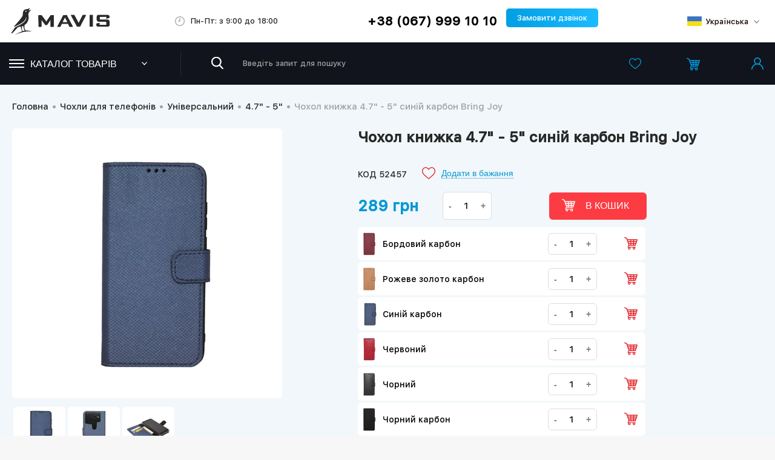

--- FILE ---
content_type: text/html; charset=UTF-8
request_url: https://mavis.ua/chokhol-knyzhka-47---5-synii-karbon-bring-joy-52457/
body_size: 14824
content:
<!DOCTYPE html>
<html lang="uk">
<head>
	<base href="https://mavis.ua/">
	<meta charset="utf-8">

	<title>Чохол книжка 4.7&quot; - 5&quot; синій карбон Bring Joy</title>		
	<meta property="og:title" content="Чохол книжка 4.7&quot; - 5&quot; синій карбон Bring Joy">
	<meta property="og:description" content="">
	<meta property="og:image" content="https://mavis.ua/upload/catalog/644235700/644235677/52457_01.jpg">
	<meta property="og:url" content="https://mavis.ua/chokhol-knyzhka-47---5-synii-karbon-bring-joy-52457/">

	<link rel="apple-touch-icon-precomposed" sizes="57x57" href="apple-touch-icon-57x57.png">
	<link rel="apple-touch-icon-precomposed" sizes="114x114" href="apple-touch-icon-114x114.png">
	<link rel="apple-touch-icon-precomposed" sizes="72x72" href="apple-touch-icon-72x72.png">
	<link rel="apple-touch-icon-precomposed" sizes="144x144" href="apple-touch-icon-144x144.png">
	<link rel="apple-touch-icon-precomposed" sizes="60x60" href="apple-touch-icon-60x60.png">
	<link rel="apple-touch-icon-precomposed" sizes="120x120" href="apple-touch-icon-120x120.png">
	<link rel="apple-touch-icon-precomposed" sizes="76x76" href="apple-touch-icon-76x76.png">
	<link rel="apple-touch-icon-precomposed" sizes="152x152" href="apple-touch-icon-152x152.png">
	<link rel="icon" type="image/png" href="favicon-196x196.png" sizes="196x196">
	<link rel="icon" type="image/png" href="favicon-96x96.png" sizes="96x96">
	<link rel="icon" type="image/png" href="favicon-32x32.png" sizes="32x32">
	<link rel="icon" type="image/png" href="favicon-16x16.png" sizes="16x16">
	<link rel="icon" type="image/png" href="favicon-128.png" sizes="128x128">
	<meta name="application-name" content="MAVIS">
	<meta name="msapplication-TileColor" content="#FFFFFF">
	<meta name="msapplication-TileImage" content="mstile-144x144.png">
	<meta name="msapplication-square70x70logo" content="mstile-70x70.png">
	<meta name="msapplication-square150x150logo" content="mstile-150x150.png">
	<meta name="msapplication-wide310x150logo" content="mstile-310x150.png">
	<meta name="msapplication-square310x310logo" content="mstile-310x310.png">
	<meta name="viewport" content="initial-scale=1.0, width=device-width, user-scalable=yes, minimum-scale=1.0, maximum-scale=2.0">

			<link rel="alternate" hreflang="uk" href="https://mavis.ua/chokhol-knyzhka-47---5-synii-karbon-bring-joy-52457/">
			<link rel="alternate" hreflang="ru" href="https://mavis.ua/ru/chekhol-kniga-47---5-sinijj-karbon-bring-joy-52457/">
			<link rel="alternate" hreflang="en" href="https://mavis.ua/en/bookcase47-5bluecarbonbringjoy-52457/">
	
			<style type="text/css">
			body {
				-webkit-user-select: none;
				-moz-user-select: -moz-none;
				-ms-user-select: none;
				user-select: none;
			}

			.ring {
				position: fixed;
				left: 0;
				top: 0;
				right: 0;
				bottom: 0;
				z-index: 100;
				background-color: #fff;
			}

			.ring img {
				position: fixed;
				left: 50%;
				top: 50%;
				margin: -100px 0 0 -100px
			}
		</style>
		<script type="text/javascript">
		function addListener(obj, type, listener) {
			if (obj.addEventListener) {
				obj.addEventListener(type, listener, false);
				return true;
			} else if (obj.attachEvent) {
				obj.attachEvent('on' + type, listener);
				return true;
			}
			return false;
		}
	</script>
	<!-- Код тега ремаркетинга Google -->

	<!-- End Google Tag Manager -->

	</head>
<body>
<!-- Google Tag Manager (noscript) -->

<!-- End Google Tag Manager (noscript) -->
<div class="ring"><img src="https://mavis.ua/images/ring.gif" width="200" height="200" alt=""></div><div class="fm for_footer_bottom">
	<!-- шапка сайту -->
	<header class="fm header">
		<!--		<div class="fm for_top_menu">-->
		<!--			<div class="centre">-->
		<!--				 вибір валюти -->
		<!--				-->		<!--                 верхнє меню -->
		<!--                <nav class="fm top_menu">--><!--</nav>-->
		<!--			</div>-->
		<!--		</div>-->
		<div class="fm main_part">
			<div class="centre">
				<!-- логотип -->
				<div class="fm for_logo">
											<a href="https://mavis.ua/">
							<img src="https://mavis.ua/images/mavis-logo.svg" alt="logo">
							<!--span>Чохли для гаджетів</span-->
						</a>
									</div>
				<div class="work_hours">
					<span>Пн-Пт: з 9:00 до 18:00</span>
				</div>
				<div class="fmr phone_container">
					<!-- телефони + skype адреса -->
					<div class="fm address">
						<!--<div class="fm skype"><a
								href="skype:"></a>						</div>-->
													<div class="fm phones">
																	<a href="tel:+380679991010" class="order-call-phones__item">+38 (067) 999 10 10</a>
															</div>
												<!-- замовлення дзвінка -->
						<div class="fmr for_order_call sale_form_box">
							<a href="#" class="btn-order-call sale_form_open">Замовити дзвінок</a>
							<div class="standart_form sale_form hidden">
								<a href="#" class="sf_close sale_form_close"></a>
								<div class="fm sf_title sf_title_min"><b>Замовлення дзвінка</b></div>
								<div class="form_content">
									<div class="long_div name"><input class="sale_name" type="text" placeholder="Ваше ім’я"></div>
									<div class="long_div phone"><input class="sale_phone" type="text" placeholder="Номер телефону"></div>
									<div class="long_div"><a href="#" class="fm common_but sale_send" data-uri="top_call" data-box="sale_form" data-text=""><b></b><span>Зателефонуйте мені</span></a>
									</div>
								</div>
							</div>
						</div>
						<!--<div class="head_mail"><a href="mailto:test@gmail.com">test@gmail.com</a></div>-->
					</div>
					<!-- <div class="fm question_text">м.Львів, вул.Городоцька, 58а</div> -->
				</div>
				<div class="order-call">
					<a href="#" class="sf_close sf_close--large"></a>
					<div class="order-call__title">З будь-яких питань телефонуйте</div>
					<div class="order-call-phones">
													<div class="fm phones">
																	<a href="tel:+380679991010" class="order-call-phones__item">+38 (067) 999 10 10</a>
															</div>
											</div>
					<div class="order-call__text">або задайте питання менеджеру</div>
					<form action="" class="order-call-form">
						<div class="order-call-form__field"><input type="text" placeholder="Ім’я"></div>
						<div class="order-call-form__field"><input type="tel" placeholder="Номер телефону"></div>
						<div class="order-call-form__field"><input type="email" placeholder="E-mail"></div>
						<input type="submit" value="Надіслати" class="order-call-form__btn">
					</form>
				</div>
									<div class="dropdown header-lang fmr">
						<div class="header-lang_current overflow">
							<i class="flag flag_ua"></i>
							<span>Українська</span>
						</div>
						<ul>
																																							<li><a href="https://mavis.ua/ru/chekhol-kniga-47---5-sinijj-karbon-bring-joy-52457/" class="ru">
										<i class="flag flag_ru"></i>
										<span>Русский</span>
									</a></li>																								<li><a href="https://mavis.ua/en/bookcase47-5bluecarbonbringjoy-52457/" class="en">
										<i class="flag flag_en"></i>
										<span>English</span>
									</a></li>													</ul>
					</div>
					<!--                    <div class="langs">-->
					<!--                        -->					<!--                            <a href="--><!--" class="--><!--">--><!--</a>-->
					<!--                        -->					<!--                    </div>-->
							</div>
		</div>
		<!-- головне меню каталогу -->
		<div class="fm for_main_menu">
			<div class="centre">
				<div class="btn_catalog_wrap">
											<a href="https://mavis.ua/">
							<img src="https://mavis.ua/images/logo_sm.png" alt="">
						</a>
										<button type="button" class="fm btn_catalog_menu"><i></i>Каталог товарів</button>
				</div>
				<nav class="menu"><ul><li><a href="https://mavis.ua/chokhly-dlia-telefoniv/" class="active nra"><span>Чохли для телефонів</span><b></b></a><div class="for_evry_drop next_level"><ul class="fm ul_one ul_2"><li><a href="https://mavis.ua/samsung/">Samsung</a><ul><li><a href="https://mavis.ua/a01-2020-a015/">A01 (A015)</a></li><li><a href="https://mavis.ua/a01-core-2020-a013/">A01 Core (A013)</a></li><li><a href="https://mavis.ua/a02-2021-a022/">A02 (A022)</a></li><li><a href="https://mavis.ua/a02s-2021-a025/">A02S (A025)</a></li><li><a href="https://mavis.ua/a03-2021-a035/">A03 (A035)</a></li><li><a href="https://mavis.ua/a03-core-2021-a032/">A03 Core (A032)</a></li><li><a href="https://mavis.ua/a03s-2021-a037/">A03S (A037)</a></li><li><a href="https://mavis.ua/a04-2022-a045/">A04 (A045)</a></li><li><a href="https://mavis.ua/a04e-2023-a042/">A04E (A042)</a></li><li><a href="https://mavis.ua/a04s-2022-a047/">A04S (A047)</a></li><li><a href="https://mavis.ua/a05-2023-a055/">A05 (A055)</a></li><li><a href="https://mavis.ua/a05s-2023-a057/">A05S (A057)</a></li><li><a href="https://mavis.ua/a06-a065/">A06 (A065)</a></li><li><a href="https://mavis.ua/a07-a075/">A07 (A075)</a></li><li><a href="https://mavis.ua/a10-2019-a105/">A10 (A105)</a></li><li><a href="https://mavis.ua/a10e-2019-a102/">A10E (A102)</a></li><li><a href="https://mavis.ua/a10s-2019-a107/">A10S (A107)</a></li><li><a href="https://mavis.ua/a11m11-2020-a115m115/">A11/M11 (A115/M115)</a></li><li><a href="https://mavis.ua/a12-2021-a125/">A12 (A125)</a></li><li><a href="https://mavis.ua/a13-2022-a135/">A13 (A135)</a></li><li><a href="https://mavis.ua/a14-2023-a145/">A14 (A145)</a></li><li><a href="https://mavis.ua/a15-2023-a155/">A15 (A155)</a></li><li><a href="https://mavis.ua/a16-a165/">A16 (A165)</a></li><li><a href="https://mavis.ua/a17-5g-a176/">A17 5G (A176)</a></li><li><a href="https://mavis.ua/a20a30-2019-a205a305/">A20/A30 (A205/A305)</a></li><li><a href="https://mavis.ua/a20e-2019-a202/">A20E (A202)</a></li><li><a href="https://mavis.ua/a20s-2019-a207/">A20S (A207)</a></li><li><a href="https://mavis.ua/a21s-2020-a217/">A21S (A217)</a></li><li><a href="https://mavis.ua/a22-5g-2021-a226/">A22 5G (A226)</a></li><li><a href="https://mavis.ua/a22m32-2021-a225m325/">A22/M32 (A225/M325)</a></li><li><a href="https://mavis.ua/a23-2022-a235/">A23 (A235)</a></li><li><a href="https://mavis.ua/a24-2023-a245/">A24 (A245)</a></li><li><a href="https://mavis.ua/a25-5g-2023-a256/">A25 5G (A256)</a></li><li><a href="https://mavis.ua/a26-5g-a266/">A26 5G (A266)</a></li><li><a href="https://mavis.ua/a3-2015-a300/">A3 (A300)</a></li><li><a href="https://mavis.ua/a3-2016-a310/">A3 (A310)</a></li><li><a href="https://mavis.ua/a3-2017-a320/">A3 (A320)</a></li><li><a href="https://mavis.ua/a30sa50-2019-a307a505/">A30S/A50 (A307/A505)</a></li><li><a href="https://mavis.ua/a31-2020-a315/">A31 (A315)</a></li><li><a href="https://mavis.ua/a32-2021-a325/">A32 (A325)</a></li><li><a href="https://mavis.ua/a32-5g-2021-a326/">A32 5G (A326)</a></li><li><a href="https://mavis.ua/a33-5g-2022-a336/">A33 5G (A336)</a></li><li><a href="https://mavis.ua/a34-5g-2022-a346/">A34 5G (A346)</a></li><li><a href="https://mavis.ua/a35-5g-a356/">A35 5G (A356)</a></li><li><a href="https://mavis.ua/a36-5g-a366/">A36 5G (A366)</a></li><li><a href="https://mavis.ua/a40-2019-a405/">A40 (A405)</a></li><li><a href="https://mavis.ua/a41-2020-a415/">A41 (A415)</a></li><li><a href="https://mavis.ua/a42-2021-a426/">A42 (A426)</a></li><li><a href="https://mavis.ua/a5-2015-a500/">A5 (A500)</a></li><li><a href="https://mavis.ua/a5-2016-a510/">A5 (A510)</a></li><li><a href="https://mavis.ua/a5-2017-a520/">A5 (A520)</a></li><li><a href="https://mavis.ua/a51-2020-a515/">A51 (A515)</a></li><li><a href="https://mavis.ua/a52-2021-a525/">A52 (A525)</a></li><li><a href="https://mavis.ua/a53-5g-2022-a536/">A53 5G (A536)</a></li><li><a href="https://mavis.ua/a54-5g-2023-a546/">A54 5G (A546)</a></li><li><a href="https://mavis.ua/a55-5g-2024-a556/">A55 5G (A556)</a></li><li><a href="https://mavis.ua/a56-5g-a566/">A56 5G (A566)</a></li><li><a href="https://mavis.ua/a6-2018-a600/">A6 (A600)</a></li><li><a href="https://mavis.ua/a6-plus-2018-a605/">A6 Plus (A605)</a></li><li><a href="https://mavis.ua/a60-2019-a606/">A60 (A606)</a></li><li><a href="https://mavis.ua/a6s-2018-a600/">A6S (A600)</a></li><li><a href="https://mavis.ua/a7-2017-a720/">A7 (A720)</a></li><li><a href="https://mavis.ua/a7-2018-a750/">A7 (A750)</a></li><li><a href="https://mavis.ua/a70-2019-a705/">A70 (A705)</a></li><li><a href="https://mavis.ua/a71-2020-a715/">A71 (A715)</a></li><li><a href="https://mavis.ua/a72-2021-a725/">A72 (A725)</a></li><li><a href="https://mavis.ua/a73-5g-2022-a736/">A73 5G (A736)</a></li><li><a href="https://mavis.ua/a8-2018-a530/">A8 (A530)</a></li><li><a href="https://mavis.ua/a8-plus-2018-a730/">A8 Plus (A730)</a></li><li><a href="https://mavis.ua/a9-2018-a920/">A9 (A920)</a></li><li><a href="https://mavis.ua/j1-2016-j120/">J1 (J120)</a></li><li><a href="https://mavis.ua/j2-2016-j200/">J2 (J200)</a></li><li><a href="https://mavis.ua/j2-2018-j250/">J2 (J250)</a></li><li><a href="https://mavis.ua/j2-core-2018-j260/">J2 Core (J260)</a></li><li><a href="https://mavis.ua/j3-2016-j320/">J3 (J320)</a></li><li><a href="https://mavis.ua/j3-2017-j330/">J3 (J330)</a></li><li><a href="https://mavis.ua/j4-2018-j400/">J4 (J400)</a></li><li><a href="https://mavis.ua/j4-plus-2018-j415/">J4 Plus (J415)</a></li><li><a href="https://mavis.ua/j5-2015-j500/">J5 (J500)</a></li><li><a href="https://mavis.ua/j5-2016-j510/">J5 (J510)</a></li><li><a href="https://mavis.ua/j5-2017-j530/">J5 (J530)</a></li><li><a href="https://mavis.ua/j6-2018-j600/">J6 (J600)</a></li><li><a href="https://mavis.ua/j6-plus-2018-j610/">J6 Plus (J610)</a></li><li><a href="https://mavis.ua/j7-2015-j700/">J7 (J700)</a></li><li><a href="https://mavis.ua/j7-2016-j710/">J7 (J710)</a></li><li><a href="https://mavis.ua/j7-2017-j730/">J7 (J730)</a></li><li><a href="https://mavis.ua/j8-2018-j810/">J8 (J810)</a></li><li><a href="https://mavis.ua/m10-2019-m105/">M10 (M105)</a></li><li><a href="https://mavis.ua/m13-2022-m135/">M13 (M135)</a></li><li><a href="https://mavis.ua/m14-5g-2023-m146/">M14 5G (M146)</a></li><li><a href="https://mavis.ua/a25-5g-2023-a256/">M15 5G (M156)</a></li><li><a href="https://mavis.ua/m20-2019-m205/">M20 (M205)</a></li><li><a href="https://mavis.ua/m21m30s-2020-m215m307/">M21/M30S (M215/M307)</a></li><li><a href="https://mavis.ua/m30-2019-m305/">M30 (M305)</a></li><li><a href="https://mavis.ua/m31-2020-m315/">M31 (M315)</a></li><li><a href="https://mavis.ua/m31s-2020-m317/">M31S (M317)</a></li><li><a href="https://mavis.ua/m33-5g-2022-m336/">M33 5G (M336)</a></li><li><a href="https://mavis.ua/m34-5g-2023-m346/">M34 5G (M346)</a></li><li><a href="https://mavis.ua/m35-5g-m356/">M35 5G (M356)</a></li><li><a href="https://mavis.ua/m51-2020-m515/">M51 (M515)</a></li><li><a href="https://mavis.ua/m52-2021-m526/">M52 5G (M526)</a></li><li><a href="https://mavis.ua/m53-5g-2022-m536/">M53 5G (M536)</a></li><li><a href="https://mavis.ua/s10/">S10</a></li><li><a href="https://mavis.ua/s10-plus/">S10 Plus</a></li><li><a href="https://mavis.ua/s10e/">S10E</a></li><li><a href="https://mavis.ua/s20/">S20</a></li><li><a href="https://mavis.ua/s20-fe/">S20 FE</a></li><li><a href="https://mavis.ua/s20-plus/">S20 Plus</a></li><li><a href="https://mavis.ua/s20-ultra/">S20 Ultra</a></li><li><a href="https://mavis.ua/s21/">S21</a></li><li><a href="https://mavis.ua/s21-fe/">S21 FE</a></li><li><a href="https://mavis.ua/s21-plus/">S21 Plus</a></li><li><a href="https://mavis.ua/s21-ultra/">S21 Ultra</a></li><li><a href="https://mavis.ua/s22/">S22</a></li><li><a href="https://mavis.ua/s22-plus/">S22 Plus</a></li><li><a href="https://mavis.ua/s22-ultra/">S22 Ultra</a></li><li><a href="https://mavis.ua/s23/">S23</a></li><li><a href="https://mavis.ua/s23-fe/">S23 FE</a></li><li><a href="https://mavis.ua/s23-plus/">S23 Plus</a></li><li><a href="https://mavis.ua/s23-ultra/">S23 Ultra</a></li><li><a href="https://mavis.ua/s24/">S24</a></li><li><a href="https://mavis.ua/s24-fe/">S24 FE</a></li><li><a href="https://mavis.ua/s24-plus/">S24 Plus</a></li><li><a href="https://mavis.ua/s24-ultra/">S24 Ultra</a></li><li><a href="https://mavis.ua/s25/">S25</a></li><li><a href="https://mavis.ua/s25-fe/">S25 FE</a></li><li><a href="https://mavis.ua/s25-plus/">S25 Plus</a></li><li><a href="https://mavis.ua/s25-ultra/">S25 Ultra</a></li><li><a href="https://mavis.ua/s8/">S8</a></li><li><a href="https://mavis.ua/s8-plus/">S8 Plus</a></li><li><a href="https://mavis.ua/s9/">S9</a></li><li><a href="https://mavis.ua/s9-plus/">S9 Plus</a></li></ul></li></ul><ul class="fm ul_one ul_2"><li><a href="https://mavis.ua/sigma/">Sigma</a><ul><li><a href="https://mavis.ua/comfort-50-grace/">Comfort 50 Grace</a></li><li><a href="https://mavis.ua/x-style-31/">X-style 31</a></li><li><a href="https://mavis.ua/x-style-33/">X-style 33</a></li><li><a href="https://mavis.ua/x-style-34-nrg/">X-style 34 NRG</a></li><li><a href="https://mavis.ua/x-style-351-lider/">X-style 351 Lider</a></li><li><a href="https://mavis.ua/x-style-353-trend/">X-style 353 Trend</a></li></ul></li></ul><ul class="fm ul_one ul_2"><li><a href="https://mavis.ua/tecno/">Tecno</a><ul><li><a href="https://mavis.ua/camon-16/">Camon 16</a></li><li><a href="https://mavis.ua/camon-17p/">Camon 17p</a></li><li><a href="https://mavis.ua/camon-1818p/">Camon 18/18p</a></li><li><a href="https://mavis.ua/camon-20-pro/">Camon 20 Pro</a></li><li><a href="https://mavis.ua/camon-30/">Camon 30</a></li><li><a href="https://mavis.ua/pop-5/">Pop 5</a></li><li><a href="https://mavis.ua/pop-5-go/">Pop 5 Go</a></li><li><a href="https://mavis.ua/pova-2/">Pova 2</a></li><li><a href="https://mavis.ua/pova-neo-3/">Pova Neo 3</a></li><li><a href="https://mavis.ua/spark-10-pro/">Spark 10 Pro</a></li><li><a href="https://mavis.ua/spark-10c/">Spark 10c</a></li><li><a href="https://mavis.ua/spark-2020c/">Spark 20/20C</a></li><li><a href="https://mavis.ua/spark-30/">Spark 30</a></li><li><a href="https://mavis.ua/spark-30c/">Spark 30c</a></li><li><a href="https://mavis.ua/spark-5-pro/">Spark 5 Pro</a></li><li><a href="https://mavis.ua/spark-6-go/">Spark 6 Go</a></li><li><a href="https://mavis.ua/spark-7/">Spark 7</a></li><li><a href="https://mavis.ua/spark-8c/">Spark 8c</a></li><li><a href="https://mavis.ua/spark-8p/">Spark 8p</a></li><li><a href="https://mavis.ua/spark-go-1/">Spark Go 1</a></li><li><a href="https://mavis.ua/spark-go-2022/">Spark Go 2022</a></li><li><a href="https://mavis.ua/spark-go-2023/">Spark Go 2023</a></li><li><a href="https://mavis.ua/spark-go-2024/">Spark Go 2024</a></li></ul></li></ul><ul class="fm ul_one ul_2"><li><a href="https://mavis.ua/motorola/">Motorola</a><ul><li><a href="https://mavis.ua/e13/">E13</a></li><li><a href="https://mavis.ua/e14g04/">E14/G04</a></li><li><a href="https://mavis.ua/e20/">E20</a></li><li><a href="https://mavis.ua/e40/">E40</a></li><li><a href="https://mavis.ua/e7-power/">E7 Power</a></li><li><a href="https://mavis.ua/edge-30/">Edge 30</a></li><li><a href="https://mavis.ua/edge-40/">Edge 40</a></li><li><a href="https://mavis.ua/edge-50/">Edge 50</a></li><li><a href="https://mavis.ua/edge-50-fusion/">Edge 50 Fusion</a></li><li><a href="https://mavis.ua/edge-50-neo/">Edge 50 Neo</a></li><li><a href="https://mavis.ua/edge-60-fusion/">Edge 60 Fusion</a></li><li><a href="https://mavis.ua/g05/">G05</a></li><li><a href="https://mavis.ua/g13/">G13</a></li><li><a href="https://mavis.ua/g14/">G14</a></li><li><a href="https://mavis.ua/g15g15-power/">G15/G15 Power</a></li><li><a href="https://mavis.ua/g20/">G20</a></li><li><a href="https://mavis.ua/g22/">G22</a></li><li><a href="https://mavis.ua/g23/">G23</a></li><li><a href="https://mavis.ua/g24/">G24</a></li><li><a href="https://mavis.ua/g24-power/">G24 Power</a></li><li><a href="https://mavis.ua/g31g41/">G31/G41</a></li><li><a href="https://mavis.ua/g32/">G32</a></li><li><a href="https://mavis.ua/g35/">G35</a></li><li><a href="https://mavis.ua/g54/">G54</a></li><li><a href="https://mavis.ua/g54-power/">G54 Power</a></li><li><a href="https://mavis.ua/g55/">G55</a></li><li><a href="https://mavis.ua/g60/">G60</a></li><li><a href="https://mavis.ua/g60s/">G60S</a></li><li><a href="https://mavis.ua/g72/">G72</a></li><li><a href="https://mavis.ua/g75/">G75</a></li><li><a href="https://mavis.ua/g84/">G84</a></li><li><a href="https://mavis.ua/g85/">G85</a></li><li><a href="https://mavis.ua/g86/">G86</a></li><li><a href="https://mavis.ua/g9-power/">G9 Power</a></li></ul></li></ul><ul class="fm ul_one ul_2"><li><a href="https://mavis.ua/vivo/">Vivo</a><ul><li><a href="https://mavis.ua/y02/">Y02</a></li><li><a href="https://mavis.ua/y15s/">Y15S</a></li><li><a href="https://mavis.ua/y1s/">Y1S</a></li><li><a href="https://mavis.ua/y20/">Y20</a></li><li><a href="https://mavis.ua/y21y33s/">Y21/Y33S</a></li><li><a href="https://mavis.ua/y31/">Y31</a></li><li><a href="https://mavis.ua/y33s/">Y33S</a></li><li><a href="https://mavis.ua/y36/">Y36</a></li><li><a href="https://mavis.ua/y53s-5g/">Y53S 5G</a></li></ul></li></ul><ul class="fm ul_one ul_2"><li><a href="https://mavis.ua/xiaomi/">Xiaomi</a><ul><li><a href="https://mavis.ua/11-lite-5g/">11 Lite 5G</a></li><li><a href="https://mavis.ua/11t11t-pro/">11T/11T Pro</a></li><li><a href="https://mavis.ua/12/">12</a></li><li><a href="https://mavis.ua/12-lite/">12 Lite</a></li><li><a href="https://mavis.ua/12t12t-pro/">12T/12T Pro</a></li><li><a href="https://mavis.ua/12x-5g/">12X 5G</a></li><li><a href="https://mavis.ua/13/">13</a></li><li><a href="https://mavis.ua/13-lite/">13 Lite</a></li><li><a href="https://mavis.ua/13-pro/">13 Pro</a></li><li><a href="https://mavis.ua/13t13t-pro/">13T/13T Pro</a></li><li><a href="https://mavis.ua/14/">14</a></li><li><a href="https://mavis.ua/14-pro/">14 Pro</a></li><li><a href="https://mavis.ua/14t/">14T</a></li><li><a href="https://mavis.ua/14t-pro/">14T Pro</a></li><li><a href="https://mavis.ua/mi-10/">Mi 10</a></li><li><a href="https://mavis.ua/mi-10t-lite/">Mi 10T Lite</a></li><li><a href="https://mavis.ua/mi-10t10t-pro/">Mi 10T/10T Pro</a></li><li><a href="https://mavis.ua/mi-11-lite/">Mi 11 Lite</a></li><li><a href="https://mavis.ua/mi-8/">Mi 8</a></li><li><a href="https://mavis.ua/mi-8-lite/">Mi 8 Lite</a></li><li><a href="https://mavis.ua/mi-8-se/">Mi 8 SE</a></li><li><a href="https://mavis.ua/mi-9-se/">Mi 9 SE</a></li><li><a href="https://mavis.ua/mi-9t/">Mi 9T</a></li><li><a href="https://mavis.ua/mi-a1/">Mi A1</a></li><li><a href="https://mavis.ua/mi-a2/">Mi A2</a></li><li><a href="https://mavis.ua/mi-a2-lite/">Mi A2 Lite</a></li><li><a href="https://mavis.ua/mi-a3/">Mi A3</a></li><li><a href="https://mavis.ua/mi-play/">Mi Play</a></li><li><a href="https://mavis.ua/redmi-10/">Redmi 10</a></li><li><a href="https://mavis.ua/redmi-10c/">Redmi 10C</a></li><li><a href="https://mavis.ua/redmi-12/">Redmi 12</a></li><li><a href="https://mavis.ua/redmi-12c/">Redmi 12C</a></li><li><a href="https://mavis.ua/redmi-13/">Redmi 13</a></li><li><a href="https://mavis.ua/redmi-13c/">Redmi 13C</a></li><li><a href="https://mavis.ua/redmi-14c/">Redmi 14C</a></li><li><a href="https://mavis.ua/redmi-15-eu/">Redmi 15 EU</a></li><li><a href="https://mavis.ua/redmi-15c-eu/">Redmi 15C EU</a></li><li><a href="https://mavis.ua/redmi-4x/">Redmi 4X</a></li><li><a href="https://mavis.ua/redmi-5/">Redmi 5</a></li><li><a href="https://mavis.ua/redmi-5-plus/">Redmi 5 Plus</a></li><li><a href="https://mavis.ua/redmi-5a/">Redmi 5A</a></li><li><a href="https://mavis.ua/redmi-6/">Redmi 6</a></li><li><a href="https://mavis.ua/redmi-6a/">Redmi 6A</a></li><li><a href="https://mavis.ua/redmi-7/">Redmi 7</a></li><li><a href="https://mavis.ua/redmi-7a/">Redmi 7A</a></li><li><a href="https://mavis.ua/redmi-8/">Redmi 8</a></li><li><a href="https://mavis.ua/redmi-8a/">Redmi 8A</a></li><li><a href="https://mavis.ua/redmi-9/">Redmi 9</a></li><li><a href="https://mavis.ua/redmi-9a/">Redmi 9A</a></li><li><a href="https://mavis.ua/redmi-9c10a/">Redmi 9C/10A</a></li><li><a href="https://mavis.ua/redmi-9t/">Redmi 9T</a></li><li><a href="https://mavis.ua/redmi-a1a2/">Redmi A1/A2</a></li><li><a href="https://mavis.ua/redmi-a2-plus/">Redmi A2 Plus</a></li><li><a href="https://mavis.ua/redmi-a3-2024/">Redmi A3</a></li><li><a href="https://mavis.ua/redmi-a4/">Redmi A4</a></li><li><a href="https://mavis.ua/redmi-a5-eu/">Redmi A5 EU</a></li><li><a href="https://mavis.ua/redmi-go/">Redmi GO</a></li><li><a href="https://mavis.ua/redmi-note-10-5g/">Redmi Note 10 5G</a></li><li><a href="https://mavis.ua/redmi-note-10-pro/">Redmi Note 10 Pro</a></li><li><a href="https://mavis.ua/redmi-note-1010s/">Redmi Note 10/10S</a></li><li><a href="https://mavis.ua/redmi-note-11-pro/">Redmi Note 11 Pro</a></li><li><a href="https://mavis.ua/redmi-note-1111s/">Redmi Note 11/11S</a></li><li><a href="https://mavis.ua/redmi-note-12/">Redmi Note 12</a></li><li><a href="https://mavis.ua/redmi-note-12-5g/">Redmi Note 12 5G</a></li><li><a href="https://mavis.ua/redmi-note-12-pro/">Redmi Note 12 Pro</a></li><li><a href="https://mavis.ua/redmi-note-12-pro-5g/">Redmi Note 12 Pro 5G</a></li><li><a href="https://mavis.ua/redmi-note-12-pro-5g/">Redmi Note 12 Pro+ 5G</a></li><li><a href="https://mavis.ua/redmi-note-12s/">Redmi Note 12S</a></li><li><a href="https://mavis.ua/redmi-note-13/">Redmi Note 13</a></li><li><a href="https://mavis.ua/redmi-note-13-5g/">Redmi Note 13 5G</a></li><li><a href="https://mavis.ua/redmi-note-13-pro/">Redmi Note 13 Pro</a></li><li><a href="https://mavis.ua/redmi-note-13-pro-5g/">Redmi Note 13 Pro 5G</a></li><li><a href="https://mavis.ua/redmi-note-13-pro-5g/">Redmi Note 13 Pro+ 5G</a></li><li><a href="https://mavis.ua/redmi-note-14-5g/">Redmi Note 14 5G</a></li><li><a href="https://mavis.ua/redmi-note-14-eu/">Redmi Note 14 EU</a></li><li><a href="https://mavis.ua/redmi-note-14-global/">Redmi Note 14 Global</a></li><li><a href="https://mavis.ua/redmi-note-14-pro/">Redmi Note 14 Pro</a></li><li><a href="https://mavis.ua/redmi-note-14-pro-5g/">Redmi Note 14 Pro 5G</a></li><li><a href="https://mavis.ua/redmi-note-14-pro-5g/">Redmi Note 14 Pro+ 5G</a></li><li><a href="https://mavis.ua/redmi-note-14s/">Redmi Note 14S</a></li><li><a href="https://mavis.ua/redmi-note-4x/">Redmi Note 4X</a></li><li><a href="https://mavis.ua/redmi-note-5/">Redmi Note 5</a></li><li><a href="https://mavis.ua/redmi-note-5a/">Redmi Note 5A</a></li><li><a href="https://mavis.ua/redmi-note-6-pro/">Redmi Note 6 Pro</a></li><li><a href="https://mavis.ua/redmi-note-7/">Redmi Note 7</a></li><li><a href="https://mavis.ua/redmi-note-8/">Redmi Note 8</a></li><li><a href="https://mavis.ua/redmi-note-8-pro/">Redmi Note 8 Pro</a></li><li><a href="https://mavis.ua/redmi-note-8t/">Redmi Note 8T</a></li><li><a href="https://mavis.ua/redmi-note-9/">Redmi Note 9</a></li><li><a href="https://mavis.ua/redmi-note-9s9pro/">Redmi Note 9S/9Pro</a></li><li><a href="https://mavis.ua/redmi-note-9t/">Redmi Note 9T</a></li><li><a href="https://mavis.ua/redmi-s2/">Redmi S2</a></li></ul></li></ul><ul class="fm ul_one ul_2"><li><a href="https://mavis.ua/huawei/">Huawei</a><ul><li><a href="https://mavis.ua/p-smart/">P Smart</a></li><li><a href="https://mavis.ua/p-smart-2019/">P Smart (2019)</a></li><li><a href="https://mavis.ua/p-smart-2021/">P Smart (2021)</a></li><li><a href="https://mavis.ua/p-smart-plus/">P Smart Plus</a></li><li><a href="https://mavis.ua/p-smart-pro/">P Smart Pro</a></li><li><a href="https://mavis.ua/p-smart-s/">P Smart S</a></li><li><a href="https://mavis.ua/p-smart-z/">P Smart Z</a></li><li><a href="https://mavis.ua/p20-lite/">P20 Lite</a></li><li><a href="https://mavis.ua/p30/">P30</a></li><li><a href="https://mavis.ua/p40-lite/">P40 Lite</a></li><li><a href="https://mavis.ua/p40-lite-e/">P40 Lite E</a></li><li><a href="https://mavis.ua/p8-lite-2017/">P8 Lite (2017)</a></li><li><a href="https://mavis.ua/y3-2017/">Y3 (2017)</a></li><li><a href="https://mavis.ua/y5-2017/">Y5 (2017)</a></li><li><a href="https://mavis.ua/y5-2018/">Y5 (2018)</a></li><li><a href="https://mavis.ua/y5-2019/">Y5 (2019)</a></li><li><a href="https://mavis.ua/y5p/">Y5P</a></li><li><a href="https://mavis.ua/y6-2019/">Y6 (2019)</a></li><li><a href="https://mavis.ua/y6-prime-2018/">Y6 Prime (2018)</a></li><li><a href="https://mavis.ua/y6p/">Y6P</a></li></ul></li></ul><ul class="fm ul_one ul_2"><li><a href="https://mavis.ua/zte/">ZTE</a><ul><li><a href="https://mavis.ua/blade-a31/">Blade A31</a></li><li><a href="https://mavis.ua/blade-a31-plus/">Blade A31 Plus</a></li><li><a href="https://mavis.ua/blade-a34/">Blade A34</a></li><li><a href="https://mavis.ua/blade-a35a55/">Blade A35/A55</a></li><li><a href="https://mavis.ua/blade-a51/">Blade A51</a></li><li><a href="https://mavis.ua/blade-a51-lite/">Blade A51 Lite</a></li><li><a href="https://mavis.ua/blade-a52/">Blade A52</a></li><li><a href="https://mavis.ua/blade-a53/">Blade A53</a></li><li><a href="https://mavis.ua/blade-a7-2020/">Blade A7 2020</a></li><li><a href="https://mavis.ua/blade-a71/">Blade A71</a></li><li><a href="https://mavis.ua/blade-a72v40-vita/">Blade A72/V40 Vita</a></li><li><a href="https://mavis.ua/blade-a75/">Blade A75</a></li><li><a href="https://mavis.ua/blade-a7s-2020/">Blade A7S 2020</a></li><li><a href="https://mavis.ua/blade-l220/">Blade L220</a></li><li><a href="https://mavis.ua/blade-l8/">Blade L8</a></li><li><a href="https://mavis.ua/blade-l9/">Blade L9</a></li><li><a href="https://mavis.ua/blade-v2020/">Blade V2020</a></li><li><a href="https://mavis.ua/blade-v50-design/">Blade V50 Design</a></li><li><a href="https://mavis.ua/blade-v50-vita/">Blade V50 Vita</a></li></ul></li></ul><ul class="fm ul_one ul_2"><li><a href="https://mavis.ua/nokia/">Nokia</a><ul><li><a href="https://mavis.ua/105106110-2023/">105/106/110 (2023)</a></li><li><a href="https://mavis.ua/110-2019/">110 (2019)</a></li><li><a href="https://mavis.ua/125/">125</a></li><li><a href="https://mavis.ua/150-2020/">150 (2023)</a></li><li><a href="https://mavis.ua/210-2019/">210 (2019)</a></li><li><a href="https://mavis.ua/225-asha/">225 Asha</a></li><li><a href="https://mavis.ua/230/">230</a></li><li><a href="https://mavis.ua/235-2024/">235 (2024)</a></li><li><a href="https://mavis.ua/3210-2024/">3210 (2024)</a></li><li><a href="https://mavis.ua/c22/">C22</a></li><li><a href="https://mavis.ua/c31/">C31</a></li><li><a href="https://mavis.ua/c32/">C32</a></li><li><a href="https://mavis.ua/g10g20/">G10/G20</a></li><li><a href="https://mavis.ua/g11/">G11</a></li><li><a href="https://mavis.ua/g22/">G22</a></li></ul></li></ul><ul class="fm ul_one ul_2"><li><a href="https://mavis.ua/nomi/">Nomi</a><ul><li><a href="https://mavis.ua/i220/">I220</a></li><li><a href="https://mavis.ua/i281/">I281+</a></li><li><a href="https://mavis.ua/i2820/">I2820</a></li></ul></li></ul><ul class="fm ul_one ul_2"><li><a href="https://mavis.ua/oppo/">Oppo</a><ul><li><a href="https://mavis.ua/a78/">A78</a></li><li><a href="https://mavis.ua/a12/">A12</a></li><li><a href="https://mavis.ua/a15a15s/">A15/A15S</a></li><li><a href="https://mavis.ua/a16/">A16</a></li><li><a href="https://mavis.ua/a17a17k/">A17/A17K</a></li><li><a href="https://mavis.ua/a3a3x/">A3/A3x</a></li><li><a href="https://mavis.ua/a31/">A31</a></li><li><a href="https://mavis.ua/a38/">A18/A38</a></li><li><a href="https://mavis.ua/a5/">A5</a></li><li><a href="https://mavis.ua/a5-pro/">A5 Pro</a></li><li><a href="https://mavis.ua/a52a72/">A52/A72</a></li><li><a href="https://mavis.ua/a53/">A53</a></li><li><a href="https://mavis.ua/a54/">A54</a></li><li><a href="https://mavis.ua/a54s/">A54S</a></li><li><a href="https://mavis.ua/a55/">A55</a></li><li><a href="https://mavis.ua/a55-5g/">A55 5G</a></li><li><a href="https://mavis.ua/a57s/">A57S</a></li><li><a href="https://mavis.ua/a58/">A58</a></li><li><a href="https://mavis.ua/a5x/">A5x</a></li><li><a href="https://mavis.ua/a60/">A60</a></li><li><a href="https://mavis.ua/a73/">A73</a></li><li><a href="https://mavis.ua/a73-5g/">A73 5G</a></li><li><a href="https://mavis.ua/a74/">A74</a></li><li><a href="https://mavis.ua/a76/">A76</a></li><li><a href="https://mavis.ua/a77-5g/">A77 5G</a></li><li><a href="https://mavis.ua/a78-5g/">A78 5G</a></li><li><a href="https://mavis.ua/a96/">A96</a></li><li><a href="https://mavis.ua/a98/">A98</a></li><li><a href="https://mavis.ua/reno10-5g/">Reno10 5G</a></li><li><a href="https://mavis.ua/reno12/">Reno12</a></li><li><a href="https://mavis.ua/reno12-f/">Reno12 F</a></li><li><a href="https://mavis.ua/reno13-5g/">Reno13 5G</a></li><li><a href="https://mavis.ua/reno13-f/">Reno13 F</a></li><li><a href="https://mavis.ua/reno4-lite/">Reno4 Lite</a></li><li><a href="https://mavis.ua/reno5-lite/">Reno5 Lite</a></li><li><a href="https://mavis.ua/reno7/">Reno7</a></li><li><a href="https://mavis.ua/reno7-5g/">Reno7 5G</a></li><li><a href="https://mavis.ua/reno8t/">Reno8T</a></li></ul></li></ul><ul class="fm ul_one ul_2"><li><a href="https://mavis.ua/poco/">Poco</a><ul><li><a href="https://mavis.ua/c40/">C40</a></li><li><a href="https://mavis.ua/c65/">C65</a></li><li><a href="https://mavis.ua/f3/">F3</a></li><li><a href="https://mavis.ua/f4/">F4</a></li><li><a href="https://mavis.ua/f5-5g/">F5 5G</a></li><li><a href="https://mavis.ua/f5-pro/">F5 Pro</a></li><li><a href="https://mavis.ua/f6/">F6</a></li><li><a href="https://mavis.ua/f6-pro/">F6 Pro</a></li><li><a href="https://mavis.ua/f7/">F7</a></li><li><a href="https://mavis.ua/m3/">M3</a></li><li><a href="https://mavis.ua/m3-pro/">M3 Pro</a></li><li><a href="https://mavis.ua/m4-pro/">M4 Pro</a></li><li><a href="https://mavis.ua/m4-pro-5g/">M4 Pro 5G</a></li><li><a href="https://mavis.ua/m5/">M5</a></li><li><a href="https://mavis.ua/m5s/">M5S</a></li><li><a href="https://mavis.ua/m6-pro/">M6 Pro</a></li><li><a href="https://mavis.ua/m7-pro-5g/">M7 Pro 5G</a></li><li><a href="https://mavis.ua/x3-pro/">X3 Pro</a></li><li><a href="https://mavis.ua/x4-pro-5g/">X4 Pro 5G</a></li><li><a href="https://mavis.ua/x5-5g/">X5 5G</a></li><li><a href="https://mavis.ua/x5-pro-5g/">X5 Pro 5G</a></li><li><a href="https://mavis.ua/x6-pro-5g/">X6 Pro 5G</a></li><li><a href="https://mavis.ua/x7/">X7</a></li><li><a href="https://mavis.ua/x7-pro/">X7 Pro</a></li></ul></li></ul><ul class="fm ul_one ul_2"><li><a href="https://mavis.ua/realme/">Realme</a><ul><li><a href="https://mavis.ua/10/">10</a></li><li><a href="https://mavis.ua/10-pro-5g/">10 Pro+ 5G</a></li><li><a href="https://mavis.ua/11-pro-5g/">11 Pro 5G</a></li><li><a href="https://mavis.ua/12-pro12-pro/">12 Pro/12 Pro+</a></li><li><a href="https://mavis.ua/13-5g/">13 5G</a></li><li><a href="https://mavis.ua/13-5g/">13+ 5G</a></li><li><a href="https://mavis.ua/6/">6</a></li><li><a href="https://mavis.ua/6-pro/">6 Pro</a></li><li><a href="https://mavis.ua/7/">7</a></li><li><a href="https://mavis.ua/7-pro/">7 Pro</a></li><li><a href="https://mavis.ua/9i/">9i</a></li><li><a href="https://mavis.ua/c11-2021/">C11 (2021)</a></li><li><a href="https://mavis.ua/c21y/">C21Y</a></li><li><a href="https://mavis.ua/c3/">C3</a></li><li><a href="https://mavis.ua/c30s/">C30S</a></li><li><a href="https://mavis.ua/c33/">C33</a></li><li><a href="https://mavis.ua/c35/">C35</a></li><li><a href="https://mavis.ua/c53/">C53</a></li><li><a href="https://mavis.ua/c55/">C55</a></li><li><a href="https://mavis.ua/c61c63/">C61/C63</a></li><li><a href="https://mavis.ua/c65/">C65</a></li><li><a href="https://mavis.ua/c67/">C67</a></li><li><a href="https://mavis.ua/c71c75/">C71/C75</a></li><li><a href="https://mavis.ua/narzo-50a/">Narzo 50A</a></li><li><a href="https://mavis.ua/note-50/">Note 50</a></li><li><a href="https://mavis.ua/note-6060x/">Note 60/60X</a></li></ul></li></ul><ul class="fm ul_one ul_2"><li><a href="https://mavis.ua/honor/">Honor</a><ul><li><a href="https://mavis.ua/90/">90</a></li><li><a href="https://mavis.ua/magic5-lite-5g/">Magic5 Lite 5G</a></li><li><a href="https://mavis.ua/x6x6a/">X6/X6a</a></li><li><a href="https://mavis.ua/x7x7a/">X7/X7a</a></li><li><a href="https://mavis.ua/x8x8a/">X8/X8a</a></li></ul></li></ul><ul class="fm ul_one ul_2"><li><a href="https://mavis.ua/infinix/">Infinix</a><ul><li><a href="https://mavis.ua/hot-10i/">Hot 10i</a></li><li><a href="https://mavis.ua/hot-30/">Hot 30</a></li><li><a href="https://mavis.ua/hot-30-play/">Hot 30 Play</a></li><li><a href="https://mavis.ua/hot-40hot-40-pro/">Hot 40/Hot 40 Pro</a></li><li><a href="https://mavis.ua/hot-40ismart-8/">Hot 40i/Smart 8</a></li><li><a href="https://mavis.ua/hot-50/">Hot 50</a></li><li><a href="https://mavis.ua/hot-50-pro/">Hot 50 Pro</a></li><li><a href="https://mavis.ua/hot-50i/">Hot 50i</a></li><li><a href="https://mavis.ua/hot-60-pro/">Hot 60 Pro</a></li><li><a href="https://mavis.ua/hot-60-pro/">Hot 60 Pro+</a></li><li><a href="https://mavis.ua/hot-60i/">Hot 60i</a></li><li><a href="https://mavis.ua/note-40/">Note 40</a></li><li><a href="https://mavis.ua/note-40-pro/">Note 40 Pro</a></li><li><a href="https://mavis.ua/note-5050-pro/">Note 50/50 Pro</a></li><li><a href="https://mavis.ua/smart-10/">Smart 10</a></li><li><a href="https://mavis.ua/smart-10/">Smart 10+</a></li><li><a href="https://mavis.ua/smart-8/">Smart 8</a></li><li><a href="https://mavis.ua/smart-8-plus/">Smart 8 Plus</a></li><li><a href="https://mavis.ua/smart-9/">Smart 9</a></li><li><a href="https://mavis.ua/zero-30-4g/">Zero 30 4G</a></li></ul></li></ul><ul class="fm ul_one ul_2"><li><a href="https://mavis.ua/iphone/">iPhone</a><ul><li><a href="https://mavis.ua/14-pro-max/">14 Pro Max</a></li><li><a href="https://mavis.ua/7-plus8-plus/">7 Plus/8 Plus</a></li><li><a href="https://mavis.ua/xr/">XR</a></li><li><a href="https://mavis.ua/11/">11</a></li><li><a href="https://mavis.ua/13-pro/">13 Pro</a></li><li><a href="https://mavis.ua/11-pro/">11 Pro</a></li><li><a href="https://mavis.ua/11-pro-max/">11 Pro Max</a></li><li><a href="https://mavis.ua/12-mini/">12 mini</a></li><li><a href="https://mavis.ua/12-pro-max/">12 Pro Max</a></li><li><a href="https://mavis.ua/1212-pro/">12/12 Pro</a></li><li><a href="https://mavis.ua/13/">13</a></li><li><a href="https://mavis.ua/13-mini/">13 mini</a></li><li><a href="https://mavis.ua/13-pro-max/">13 Pro Max</a></li><li><a href="https://mavis.ua/14/">14</a></li><li><a href="https://mavis.ua/14-plus/">14 Plus</a></li><li><a href="https://mavis.ua/14-pro/">14 Pro</a></li><li><a href="https://mavis.ua/15/">15</a></li><li><a href="https://mavis.ua/15-plus/">15 Plus</a></li><li><a href="https://mavis.ua/15-pro/">15 Pro</a></li><li><a href="https://mavis.ua/15-pro-max/">15 Pro Max</a></li><li><a href="https://mavis.ua/16/">16</a></li><li><a href="https://mavis.ua/16-plus/">16 Plus</a></li><li><a href="https://mavis.ua/16-pro/">16 Pro</a></li><li><a href="https://mavis.ua/16-pro-max/">16 Pro Max</a></li><li><a href="https://mavis.ua/17/">17</a></li><li><a href="https://mavis.ua/17-air/">17 Air</a></li><li><a href="https://mavis.ua/17-pro/">17 Pro</a></li><li><a href="https://mavis.ua/17-pro-max/">17 Pro Max</a></li><li><a href="https://mavis.ua/55s/">5/5S</a></li><li><a href="https://mavis.ua/6-plus/">6 Plus</a></li><li><a href="https://mavis.ua/66s/">6/6S</a></li><li><a href="https://mavis.ua/78se2/">7/8/SE2</a></li><li><a href="https://mavis.ua/xxs/">X/XS</a></li><li><a href="https://mavis.ua/xs-max/">XS Max</a></li></ul></li></ul><ul class="fm ul_one ul_2"><li><a href="https://mavis.ua/meizu/">Meizu</a><ul><li><a href="https://mavis.ua/m6s/">M6S</a></li></ul></li></ul><ul class="fm ul_one ul_2"><li><a href="https://mavis.ua/universalnyi/" class="active">Універсальний</a><ul><li><a href="https://mavis.ua/18----4/">1.8&quot; -  4&quot;</a></li><li><a href="https://mavis.ua/45---47/">4.5&quot; - 4.7&quot;</a></li><li><a href="https://mavis.ua/47---5/" class="active">4.7&quot; - 5&quot;</a></li><li><a href="https://mavis.ua/5---53/">5&quot; - 5.3&quot;</a></li><li><a href="https://mavis.ua/53---56/">5.3&quot; - 5.6&quot;</a></li><li><a href="https://mavis.ua/56---59/">5.6&quot; - 5.9&quot;</a></li><li><a href="https://mavis.ua/59---63/">5.9&quot; - 6.3&quot;</a></li><li><a href="https://mavis.ua/63---65/">6.3&quot; - 6.5&quot;</a></li><li><a href="https://mavis.ua/65---67/">6.5&quot; - 6.7&quot;</a></li><li><a href="https://mavis.ua/67---69/">6.7&quot; - 6.9&quot;</a></li><li><a href="https://mavis.ua/nokia-110-1185015/">Nokia 110 (118*50*15)</a></li><li><a href="https://mavis.ua/nokia-230-1255312/">Nokia 230 (125*53*12)</a></li><li><a href="https://mavis.ua/sigma-31-1305713/">Sigma 31 (130*57*13)</a></li><li><a href="https://mavis.ua/sigma-33-1385812/">Sigma 33 (138*58*12)</a></li><li><a href="https://mavis.ua/sigma-351-lider-1506015/">Sigma 351 Lider (150*60*15)</a></li></ul></li></ul></div></li><li><a href="https://mavis.ua/chokhly-dlia-planshetiv/"><span>Чохли для планшетів</span><b></b></a></li><li><a href="https://mavis.ua/zakhysne-sklo-dlia-telefoniv/"><span>Захисне скло для телефонів</span><b></b></a></li></ul></nav>				<!-- пошук -->
				<div id="search_form" class="fm for_search">
					<form action="https://mavis.ua/search/" method="get">
						<a href="#"></a>
						<input type="text" name="query" value="">
                        <!--
						<label for="barcode_inp" class="barcode_btn hidden">
							<img class="icon" src="../images/qr-code.svg" alt="">
						</label>
						<div id="barcode_box" class="hidden"></div>
                        -->
					</form>
					<div class="search_variants">
						<ul></ul>
					</div>
				</div>
				<div class="fm for_logo">
					<a href="https://mavis.ua/">
						<img src="https://mavis.ua/images/mavis.svg" alt="">
					</a>
				</div>
			</div>
		</div>
	</header>

	<!-- контент сайту -->
	<div class="fm content">
		<section class="fm main_col">
			<!-- хлібні крихти -->
							<div class="fm clickpath_place">
					<div class="centre">
						<div class="fm clickpath">
																								<div itemscope itemtype="http://data-vocabulary.org/Breadcrumb"
										 itemref="breadcrumb-1">
										<a href="https://mavis.ua/" itemprop="url"><span
													itemprop="title">Головна</span></a>
									</div>
																																<div itemprop="child" itemscope itemtype="http://data-vocabulary.org/Breadcrumb"
										 id="breadcrumb-1" itemref="breadcrumb-2">
										<b>&#8226;</b><a href="https://mavis.ua/chokhly-dlia-telefoniv/" itemprop="url"><span
													itemprop="title">Чохли для телефонів</span></a>
									</div>
																																<div itemprop="child" itemscope itemtype="http://data-vocabulary.org/Breadcrumb"
										 id="breadcrumb-2" itemref="breadcrumb-3">
										<b>&#8226;</b><a href="https://mavis.ua/universalnyi/" itemprop="url"><span
													itemprop="title">Універсальний</span></a>
									</div>
																																<div itemprop="child" itemscope itemtype="http://data-vocabulary.org/Breadcrumb"
										 id="breadcrumb-3" itemref="breadcrumb-4">
										<b>&#8226;</b><a href="https://mavis.ua/47---5/" itemprop="url"><span
													itemprop="title">4.7&quot; - 5&quot;</span></a>
									</div>
																																<div itemprop="child" itemscope itemtype="http://data-vocabulary.org/Breadcrumb"
										 id="breadcrumb-4"  class="current">
										<b>&#8226;</b><a href="https://mavis.ua/chokhol-knyzhka-47---5-synii-karbon-bring-joy-52457/" itemprop="url"><span
													itemprop="title">Чохол книжка 4.7&quot; - 5&quot; синій карбон Bring Joy</span></a>
									</div>
																					</div>
					</div>
				</div>
						<!-- весь контент + адмінка -->
			<!-- детальне каталогу -->
<section class="fm details">
	<div class="centre">
		<!-- основна інформація -->
		<div class="fm details_box">
			<!-- шапка топу -->
			<header class="fm dt_top_tit hidden_max">
				<h1>Чохол книжка 4.7&quot; - 5&quot; синій карбон Bring Joy</h1>
				<div class="fm dt_other">
					<div class="fm dt_cod">Код 52457</div>
                    <button type="button" class="og_info_btn wishes to_wish_list" data-product-id="644235677"><i class="wish_txt">Додати в бажання</i></button>
                </div>
			</header>
			<!-- основні фото товару -->
			<div class="fm dt_photos">
				<!-- вивід головного фото -->
								<div class="fm main_photo hidifone">
					<div>
						<a href="https://mavis.ua/upload/catalog/644235700/644235677/52457_01.jpg" class="gallery-item">
																																			<img src="https://mavis.ua/upload/catalog/644235700/644235677/m_52457_01.jpg" alt="Чохол книжка 4.7&quot; - 5&quot; синій карбон Bring Joy">
						</a>
											</div>
				</div>
				
									<!-- превюшки -->
					<div class="fm small_photos horizontal">
													<a href="https://mavis.ua/upload/catalog/644235700/644235677/52457_01.jpg" class="gallery-item">
								<span>
									<img src="https://mavis.ua/upload/catalog/644235700/644235677/t_52457_01.jpg" alt="Чохол книжка 4.7&quot; - 5&quot; синій карбон Bring Joy">
								</span>
							</a>
													<a href="https://mavis.ua/upload/catalog/644235700/644235677/52457_02.jpg" class="gallery-item">
								<span>
									<img src="https://mavis.ua/upload/catalog/644235700/644235677/t_52457_02.jpg" alt="Чохол книжка 4.7&quot; - 5&quot; синій карбон Bring Joy. Фото 2">
								</span>
							</a>
													<a href="https://mavis.ua/upload/catalog/644235700/644235677/52457_03.jpg" class="gallery-item">
								<span>
									<img src="https://mavis.ua/upload/catalog/644235700/644235677/t_52457_03.jpg" alt="Чохол книжка 4.7&quot; - 5&quot; синій карбон Bring Joy. Фото 3">
								</span>
							</a>
											</div>
							</div>

			<!-- опис в топі -->
			<div class="fm dt_top">
				<!-- шапка топу -->
				<header class="fm dt_top_tit hidden_medium">
					<h1>Чохол книжка 4.7&quot; - 5&quot; синій карбон Bring Joy</h1>
					<div class="fm dt_other">
						<div class="fm dt_cod">Код 52457</div>
                        <button type="button" class="og_info_btn wishes to_wish_list" data-product-id="644235677"><i class="wish_txt">Додати в бажання</i></button>
					</div>
				</header>

				<!-- ціна та кнопка купити -->
				<div class="fm det_price">
					<!-- основний варіант купівлі -->
					<div class="fm option_price active">
						<div class="fm price_box">
															<div class="fm price cart_color">
									<!-- наявність -->
									                                        <div class="fm og_price">
                                            <span class="fm main_price"><b>289 грн</b></span>
                                                                                    </div>
                                        <div class="color_total">
                                            <button type="button">-</button>
                                            <input type="number" value="1" data-store="2">
                                            <button type="button">+</button>
                                        </div>
                                    

									<button type="submit" class="add_to_cart" data-product-id="644235677" data-option-id="0">В кошик</button>
								</div>
																						<div class="fm colors">
																			<div class="color cart_color">
											<a href="https://mavis.ua/chokhol-knyzhka-47---5-bordovyi-karbon-bring-joy-52493/"><img src="https://mavis.ua/upload/catalog/644235700/644235674/t_52493_01.jpg" alt=""></a>											<div class="color_title" >
												<a href="https://mavis.ua/chokhol-knyzhka-47---5-bordovyi-karbon-bring-joy-52493/">Бордовий карбон</a>
											</div>
											<div class="color_total">
												<button type="button">-</button>
												<input type="number" value="1" data-store="1">
												<button type="button">+</button>
											</div>
											<button type="submit" class="add_to_cart" data-product-id="644235674" data-option-id="0"></button>
										</div>
																			<div class="color cart_color">
											<a href="https://mavis.ua/chokhol-knyzhka-47---5-rozheve-zoloto-karbon-bring-joy-52953/"><img src="https://mavis.ua/upload/catalog/644235700/644235676/t_52953_01.jpg" alt=""></a>											<div class="color_title" >
												<a href="https://mavis.ua/chokhol-knyzhka-47---5-rozheve-zoloto-karbon-bring-joy-52953/">Рожеве золото карбон</a>
											</div>
											<div class="color_total">
												<button type="button">-</button>
												<input type="number" value="1" data-store="4">
												<button type="button">+</button>
											</div>
											<button type="submit" class="add_to_cart" data-product-id="644235676" data-option-id="0"></button>
										</div>
																			<div class="color cart_color">
											<a href="https://mavis.ua/chokhol-knyzhka-47---5-synii-karbon-bring-joy-52457/"><img src="https://mavis.ua/upload/catalog/644235700/644235677/t_52457_01.jpg" alt=""></a>											<div class="color_title" >
												<a href="https://mavis.ua/chokhol-knyzhka-47---5-synii-karbon-bring-joy-52457/">Синій карбон</a>
											</div>
											<div class="color_total">
												<button type="button">-</button>
												<input type="number" value="1" data-store="2">
												<button type="button">+</button>
											</div>
											<button type="submit" class="add_to_cart" data-product-id="644235677" data-option-id="0"></button>
										</div>
																			<div class="color cart_color">
											<a href="https://mavis.ua/chokhol-knyzhka-47---5-chervonyi-bring-joy-52754/"><img src="https://mavis.ua/upload/catalog/644235700/644235678/t_52754_01.jpg" alt=""></a>											<div class="color_title" >
												<a href="https://mavis.ua/chokhol-knyzhka-47---5-chervonyi-bring-joy-52754/">Червоний</a>
											</div>
											<div class="color_total">
												<button type="button">-</button>
												<input type="number" value="1" data-store="-1">
												<button type="button">+</button>
											</div>
											<button type="submit" class="add_to_cart" data-product-id="644235678" data-option-id="0"></button>
										</div>
																			<div class="color cart_color">
											<a href="https://mavis.ua/chokhol-knyzhka-47---5-chornyi-bring-joy-52308/"><img src="https://mavis.ua/upload/catalog/644235700/644235679/t_52308_01.jpg" alt=""></a>											<div class="color_title" >
												<a href="https://mavis.ua/chokhol-knyzhka-47---5-chornyi-bring-joy-52308/">Чорний</a>
											</div>
											<div class="color_total">
												<button type="button">-</button>
												<input type="number" value="1" data-store="-1">
												<button type="button">+</button>
											</div>
											<button type="submit" class="add_to_cart" data-product-id="644235679" data-option-id="0"></button>
										</div>
																			<div class="color cart_color">
											<a href="https://mavis.ua/chokhol-knyzhka-47---5-chornyi-karbon-bring-joy-52107/"><img src="https://mavis.ua/upload/catalog/644235700/644235680/t_52107_01.jpg" alt=""></a>											<div class="color_title" >
												<a href="https://mavis.ua/chokhol-knyzhka-47---5-chornyi-karbon-bring-joy-52107/">Чорний карбон</a>
											</div>
											<div class="color_total">
												<button type="button">-</button>
												<input type="number" value="1" data-store="5">
												<button type="button">+</button>
											</div>
											<button type="submit" class="add_to_cart" data-product-id="644235680" data-option-id="0"></button>
										</div>
																	</div>
													</div>
					</div>
				</div>


								<!-- короткий опис в топі -->
							</div>
		</div>
	</div>
</section>

<!-- вкладки детального -->
<section class="fm det_all">
	<!--   лінки вкладок
	---------------------------------------->
	<div class="fm det_links_place">
		<div class="centre">
			<div class="fm sw_links">
				<ul id="product_tabs">
					<li><a href="#" data-target="" class="active">Все</a>
					<li><a href="#" data-target="product_options">Характеристики</a>                    					<li><a href="#" data-target="product_photos">Фото</a>					                                            <li><a href="#" data-target="product_delivery">Доставка</a>
                    					<li><a href="#" data-target="product_reviews">Відгуки</a>
				</ul>
			 </div>
		</div>
	</div>
	<div class="fm det_all_box">
		<!--   характеристики
		---------------------------------------->
				<section id="product_options" class="fm det_options product_tab">
			<div class="centre">
				<div class="fm op_title">Характеристики</div>
				<div class="fm po_box">
					<div class="fm char_table">
													<div class="ct_row">
								<div class="ct_col">Бренд</div>
								<div class="ct_col">Універсальний</div>
							</div>
													<div class="ct_row">
								<div class="ct_col">Діагональ екрану</div>
								<div class="ct_col">4.7&quot; - 5&quot;</div>
							</div>
													<div class="ct_row">
								<div class="ct_col">Форм-фактор</div>
								<div class="ct_col">Чохол книжка</div>
							</div>
													<div class="ct_row">
								<div class="ct_col">Колір</div>
								<div class="ct_col">Синій</div>
							</div>
													<div class="ct_row">
								<div class="ct_col">Відтінок синього</div>
								<div class="ct_col">Синій</div>
							</div>
													<div class="ct_row">
								<div class="ct_col">Матеріал</div>
								<div class="ct_col">Екошкіра</div>
							</div>
													<div class="ct_row">
								<div class="ct_col">Структура екошкіри</div>
								<div class="ct_col">Карбон</div>
							</div>
													<div class="ct_row">
								<div class="ct_col">Особливості</div>
								<div class="ct_col">Немає</div>
							</div>
													<div class="ct_row">
								<div class="ct_col">Виробник</div>
								<div class="ct_col">Bring Joy (Україна)</div>
							</div>
											</div>
				</div>
			</div>
		</section>
		
        <!--   опис товару
---------------------------------------->
        
		<!--   фото товару
		---------------------------------------->
				<section id="product_photos" class="fm det_photos product_tab">
			<div class="centre">
				<div class="fm op_title">Фото</div>
				<div class="fm po_box">
					<div id="details_photo" class="fm dp_all">
												<div class="fm dp_one">
							<div>
								<a href="https://mavis.ua/upload/catalog/644235700/644235677/52457_01.jpg" class="gallery-item">
									<img src="https://mavis.ua/upload/catalog/644235700/644235677/t_52457_01.jpg" alt="Чохол книжка 4.7&quot; - 5&quot; синій карбон Bring Joy">
								</a>
							</div>
						</div>
												<div class="fm dp_one">
							<div>
								<a href="https://mavis.ua/upload/catalog/644235700/644235677/52457_02.jpg" class="gallery-item">
									<img src="https://mavis.ua/upload/catalog/644235700/644235677/t_52457_02.jpg" alt="Чохол книжка 4.7&quot; - 5&quot; синій карбон Bring Joy. Фото 2">
								</a>
							</div>
						</div>
												<div class="fm dp_one">
							<div>
								<a href="https://mavis.ua/upload/catalog/644235700/644235677/52457_03.jpg" class="gallery-item">
									<img src="https://mavis.ua/upload/catalog/644235700/644235677/t_52457_03.jpg" alt="Чохол книжка 4.7&quot; - 5&quot; синій карбон Bring Joy. Фото 3">
								</a>
							</div>
						</div>
											</div>
				</div>
			</div>
		</section>
		
		<!-- відео товару -->
		
				<!-- умови доставки товару -->
		<section id="product_delivery" class="fm det_delivery product_tab">
			<div class="centre">
				<div class="fm op_title">Доставка</div>
				<div class="fm po_box">
					<article>
						<div class="fm article_text">
															<div class="payment-table"><div class="payment-table__col"><div class="payment-table__pic"><svg fill="#009fe3" height="40" viewbox="0 0 407.534 407.534" width="40"><g><g><g><path d="M406.962,226.838c-0.001-0.002-0.001-0.003-0.002-0.005l-76.944-193.2c-1.633-4.105-6.286-6.109-10.391-4.476c-0.003,0.001-0.006,0.002-0.009,0.004L7.464,153.457c-1.273,0.55-2.377,1.428-3.2,2.544C1.668,157.35,0.028,160.02,0,162.945v208c0,4.418,3.582,8,8,8h336c4.418,0,8-3.582,8-8v-113.6l50.496-20.112C406.6,235.596,408.599,230.942,406.962,226.838z M336,362.945H16v-192h320V362.945z M133.48,154.985l133.952-53.376c11.955,12.566,28.52,19.708,45.864,19.776l13.36,33.6H133.48z M352,240.161v-77.216c0-4.418-3.582-8-8-8h-0.128l-16.952-42.576c-0.188-0.355-0.407-0.693-0.656-1.008c-0.858-3.853-4.426-6.482-8.36-6.16c-16.138,1.471-31.925-5.327-41.944-18.064c-2.493-3.077-6.875-3.842-10.264-1.792c-0.38,0.045-0.757,0.115-1.128,0.208l-163.536,65.12c-1.979,0.776-3.562,2.315-4.392,4.272H46.976l271.136-107.96l71.032,178.36L352,240.161z"></path><path d="M37.712,308.937c15.532,4.591,27.686,16.73,32.296,32.256c1.011,3.389,4.128,5.711,7.664,5.712c0.415-0.026,0.827-0.088,1.232-0.184c0.359,0.102,0.726,0.177,1.096,0.224h192c0.33-0.043,0.656-0.11,0.976-0.2c3.997,0.972,8.025-1.479,8.998-5.476c0.003-0.015,0.007-0.029,0.01-0.044c4.598-15.542,16.754-27.698,32.296-32.296c3.769-1.152,6.111-4.908,5.488-8.8c0.107-0.388,0.184-0.784,0.232-1.184v-64c-0.047-0.401-0.127-0.797-0.24-1.184c0.627-3.893-1.716-7.651-5.488-8.8c-15.542-4.597-27.695-16.758-32.28-32.304c-1.158-3.795-4.951-6.143-8.864-5.488c-0.37-0.103-0.747-0.178-1.128-0.224H80c-0.403,0.048-0.802,0.128-1.192,0.24c-3.891-0.62-7.645,1.721-8.8,5.488c-4.601,15.539-16.756,27.691-32.296,32.288c-3.769,1.152-6.111,4.908-5.488,8.8c-0.104,0.389-0.179,0.784-0.224,1.184v64c0.046,0.376,0.121,0.748,0.224,1.112C31.568,303.974,33.915,307.772,37.712,308.937z M48,238.193c16.064-6.452,28.796-19.184,35.248-35.248h185.496c6.455,16.064,19.19,28.796,35.256,35.248v57.504c-16.059,6.459-28.789,19.189-35.248,35.248H83.248C76.789,314.886,64.059,302.156,48,295.697V238.193z"></path><path d="M176,314.945c26.51,0,48-21.49,48-48c0-26.51-21.49-48-48-48c-26.51,0-48,21.49-48,48C128.026,293.444,149.501,314.919,176,314.945z M176,234.945c17.673,0,32,14.327,32,32s-14.327,32-32,32s-32-14.327-32-32S158.327,234.945,176,234.945z"></path><path d="M88,278.945c6.627,0,12-5.373,12-12c0-6.627-5.373-12-12-12s-12,5.373-12,12C76,273.573,81.373,278.945,88,278.945z M88,262.945c2.209,0,4,1.791,4,4c0,2.209-1.791,4-4,4c-2.209,0-4-1.791-4-4C84,264.736,85.791,262.945,88,262.945z"></path><path d="M264,278.945c6.627,0,12-5.373,12-12c0-6.627-5.373-12-12-12c-6.627,0-12,5.373-12,12C252,273.573,257.373,278.945,264,278.945z M264,262.945c2.209,0,4,1.791,4,4c0,2.209-1.791,4-4,4c-2.209,0-4-1.791-4-4C260,264.736,261.791,262.945,264,262.945z"></path></g></g></g></svg></div><div class="payment-table__desc"><div class="payment-table__title">Готівка</div><div class="payment-table__subtitle">При отримані в Новій пошті або при самовивозі</div></div></div><div class="payment-table__col"><div class="payment-table__pic"><svg fill="#009fe3" height="40" viewbox="0 0 512 512" width="40"><g><path d="m459.669 82.906-196-81.377c-4.91-2.038-10.429-2.039-15.338 0l-196 81.377c-7.465 3.1-12.331 10.388-12.331 18.471v98.925c0 136.213 82.329 258.74 208.442 310.215 4.844 1.977 10.271 1.977 15.116 0 126.111-51.474 208.442-174.001 208.442-310.215v-98.925c0-8.083-4.865-15.371-12.331-18.471zm-27.669 117.396c0 115.795-68 222.392-176 269.974-105.114-46.311-176-151.041-176-269.974v-85.573l176-73.074 176 73.074zm-198.106 67.414 85.964-85.963c7.81-7.81 20.473-7.811 28.284 0s7.81 20.474-.001 28.284l-100.105 100.105c-7.812 7.812-20.475 7.809-28.284 0l-55.894-55.894c-7.811-7.811-7.811-20.474 0-28.284s20.474-7.811 28.284 0z"></path></g></svg></div><div class="payment-table__desc"><div class="payment-table__title">Приват24 або VISA/Mastercard</div><div class="payment-table__subtitle">Вас перенаправить на захищену сторінку оплати</div></div></div><div class="payment-table__col"><div class="payment-table__pic"><svg fill="#009fe3" height="40" viewbox="0 0 512 512" width="40"><g><g><path d="M458.667,85.333H53.333C23.936,85.333,0,109.269,0,138.667v234.667c0,29.397,23.936,53.333,53.333,53.333h405.333c29.397,0,53.333-23.936,53.333-53.333V138.667C512,109.269,488.064,85.333,458.667,85.333z M490.667,373.333c0,17.643-14.357,32-32,32H53.333c-17.643,0-32-14.357-32-32V138.667c0-17.643,14.357-32,32-32h405.333c17.643,0,32,14.357,32,32V373.333z"></path></g></g><g><g><path d="M501.333,149.333H10.667C4.779,149.333,0,154.112,0,160v64c0,5.888,4.779,10.667,10.667,10.667h490.667c5.888,0,10.667-4.779,10.667-10.667v-64C512,154.112,507.221,149.333,501.333,149.333z M490.667,213.333H21.333v-42.667h469.333V213.333z"></path></g></g><g><g><path d="M202.667,298.667h-128c-5.888,0-10.667,4.779-10.667,10.667S68.779,320,74.667,320h128c5.888,0,10.667-4.779,10.667-10.667S208.555,298.667,202.667,298.667z"></path></g></g><g><g><path d="M202.667,341.333h-128C68.779,341.333,64,346.112,64,352c0,5.888,4.779,10.667,10.667,10.667h128c5.888,0,10.667-4.779,10.667-10.667C213.333,346.112,208.555,341.333,202.667,341.333z"></path></g></g><g><g><path d="M416,277.333h-21.333c-17.643,0-32,14.357-32,32v21.333c0,17.643,14.357,32,32,32H416c17.643,0,32-14.357,32-32v-21.333C448,291.691,433.643,277.333,416,277.333z M426.667,330.667c0,5.888-4.779,10.667-10.667,10.667h-21.333c-5.888,0-10.667-4.779-10.667-10.667v-21.333c0-5.888,4.779-10.667,10.667-10.667H416c5.888,0,10.667,4.779,10.667,10.667V330.667z"></path></g></g></svg></div><div class="payment-table__desc"><div class="payment-table__title">Безготівкою по передоплаті</div><div class="payment-table__subtitle">Для постійних та оптових замовлень індивідуальні умови</div></div></div></div>													</div>
					</article>
				</div>
			</div>
		</section>
		
        <!-- відгуки до товару -->
        <section id="product_reviews" class="fm det_reviews product_tab">
	<div class="centre">
		<div class="fm op_title">Відгуки</div>
		<div class="fm sub_title">Коментувати товар можуть тільки авторизовані користувачі</div>		<div class="fm po_box">
			<div id="comments_list" class="fm dc_all dc_all--empty">
				Відгуків поки немає							</div>
					</div>
	</div>
</section>	</div>
</section>
<!-- супутні товари -->
<!-- ви переглядали -->
<!-- питання -->
<!--<section class="fm support_detail">-->
<!--	<div class="centre">-->
<!--		<div class="fm inner_support">-->
<!--			<div class="questions">-->
<!--				<div class="questions__title">-->
<!--					--><!--                    <br>-->
<!--                    <p>--><!--</p>-->
<!--				</div>-->
<!--				<ul class="questions-list">-->
<!--					<li>--><!--</li>-->
<!--					<li>--><!--</li>-->
<!--					<li>--><!--</li>-->
<!--					<li>--><!--</li>-->
<!--				</ul>-->
<!--			</div>-->
<!--			<div class="fmr form_spr sale_form_box item_sup">-->
<!--				<div class="fm title_box">--><!--</div>-->
<!--				<div class="form_spr_inner sale_form">-->
<!--					<div class="form_content">-->
<!--						<div class="long_div name"><input class="sale_name" type="text" placeholder="--><!--"></div>-->
<!--						<div class="long_div phone"><input class="sale_phone" type="text" placeholder="--><!--"></div>-->
<!--						<div class="long_div question"><textarea class="sale_question" placeholder="--><!--"></textarea></div>-->
<!--						<a href="#" class="fm common_but sale_send" data-uri="question_call" data-box="sale_form" data-text=""><span>--><!--</span></a>-->
<!--					</div>-->
<!--				</div>-->
<!--			</div>-->
<!---->
<!--		</div>-->
<!--	</div>-->
<!--</section>-->

<script type="text/javascript">
	addListener(window, 'load', function() {
		$('.dt_photos').photo_gallery({
			group: 'photos',
			product_id: 644235677,
			price: 289,
			price_old: 0		});

		$('.det_photos').photo_gallery({
			group: 'photos-1',
			product_id: 644235677,
			price: 289,
			price_old: 0		});
	});
</script>		</section>
	</div>

	<!-- футер сайту -->
	<footer>
		<div class="fm main_foot">
			<div class="centre">
				<div class="foo_logo">
					<img src="https://mavis.ua/images/mavis-logo.svg" alt="">

                    <div class="fm foo_phone">

                                                    <address>м. Львів, вул. Промислова, 27</address>
                        
                        <div class="fm foo_phones">
                                                            <div class="fm phones">
                                                                            <a href="tel:+380679991010" class="order-call-phones__item">+38 (067) 999 10 10</a>
                                                                    </div>
                            
                            <div class="fm social_wrap">
                                <a href="https://www.facebook.com/maviscases" target="_blanc">
									<svg class="icon"><use xlink:href="https://mavis.ua/images/sprite.svg#facebook"></use></svg>
								</a>
                                <a href="https://t.me/maviscase" target="_blanc">
									<svg class="icon"><use xlink:href="https://mavis.ua/images/sprite.svg#telegram"></use></svg>
								</a>
                                <a href="https://www.instagram.com/mavis.ua" target="_blanc">
									<svg class="icon"><use xlink:href="https://mavis.ua/images/sprite.svg#instagram"></use></svg>
								</a>
                            </div>
                        </div>
                    </div>

					<div class="fm bottom_foot">
						<div class="centre">
							<div class="footer_made_in"><img src="https://mavis.ua/images/made-ukraine.png" alt="made in ukraine"></div>
							<div class="fm copyright">Всі права захищені. &copy; 2025							</div>
							<div class="fmr sufix">
								<a href="http://websufix.com/" title="Створення інтернет магазину">Створення інтернет магазину</a> -
								<b>SUFIX</b> <a href="https://mavis.ua/sufix/"
												title="веб студія">веб студія</a>
							</div>
						</div>
					</div>
				</div>
				<!-- нижнє меню -->
				<nav class="nav-footer"><div class="foo_col"><div class="fm fc_title">Інформація</div><ul><li><a href="https://mavis.ua/pro-nas/">Про нас</a></li><li><a href="https://mavis.ua/partnery/">Партнери</a></li><li><a href="https://mavis.ua/dlia-hurtovykh-kliientiv/">Для гуртових клієнтів</a></li><li><a href="https://mavis.ua/dlia-postachalnykiv-materialiv/">Для постачальників матеріалів</a></li><li><a href="https://mavis.ua/publichna-oferta/">Публічна оферта</a></li><li><a href="https://mavis.ua/kontakty-23326681/">Контакти</a></li></ul></div><div class="foo_col"><div class="fm fc_title">Замовлення</div><ul><li><a href="https://mavis.ua/oplata-ta-dostavka/">Оплата та доставка</a></li><li><a href="https://mavis.ua/obmin-ta-povernennia/">Обмін та повернення</a></li></ul></div></nav>
                <section class="newsletter">
                    <div class="centre">
                        <div class="fm news_inner">
                            <div class="text">
                                <h4>Підписка</h4>
                                <p id="subscribe_text">Підпишіться на розсилку новинок</p>
                            </div>
	                        <form id="subscribe_form test" action="#" method="post">
		                        <input type="text" value="" placeholder="Ваш email">
		                        <button>Підписатись</button>
	                        </form>
                        </div>
                    </div>
                </section>


            </div>
		</div>
		<!--		<div class="fm bottom_foot">-->
		<!--			<div class="centre">-->
		<!--				<div class="fm copyright">--><!--. COPYRIGHT &copy; -->		<!--					<span>--><!--</span></div>-->
		<!--				<div class="fmr sufix">-->
		<!--					<a href="--><!--" title="--><!--">--><!--</a> --->
		<!--					 <b>SUFIX</b> <a href="--><!--"-->
		<!--											title="--><!--">--><!--</a>-->
		<!--				</div>-->
		<!--			</div>-->
		<!--		</div>-->
	</footer>
</div>

<div id="cart" class="cart_window"></div>
<a href="#" class="page_up hidden">page Up</a>

				
	<link href="https://mavis.ua/css/slick.css?v=1764723045" rel="stylesheet">
	<link href="https://mavis.ua/css/base.css?v=1764723045" rel="stylesheet">
	<link href="https://mavis.ua/css/adaptive_menu.css?v=1764723045" rel="stylesheet">
	<link href="https://mavis.ua/css/adaptive_768.css?v=1764723045" rel="stylesheet">
	<link href="https://mavis.ua/css/adaptive_320.css?v=1764723045" rel="stylesheet">
<link href="js/raty/jquery.raty.css" rel="stylesheet" type="text/css">
	<link href='//fonts.googleapis.com/css?family=Roboto:400,100,300,500,700,900&subset=latin,cyrillic' rel='stylesheet' type='text/css'>

	<!--[if IE]>
	<script src="https://mavis.ua/js/html5.js"></script><![endif]-->
	<script type="text/javascript" src="https://mavis.ua/js/jquery.js"></script>
	<script type="text/javascript" src="https://mavis.ua/js/plugins/jquery.maskedinput.min.js"></script>
<script type="text/javascript" src="https://mavis.ua/js/raty/jquery.raty.js"></script>
		<script type="text/javascript" src="https://mavis.ua/js/plugins/slick.min.js"></script>
		<script type="text/javascript" src="https://mavis.ua/js/plugins/jquery.countdown.js"></script>
		<script type="text/javascript" src="https://mavis.ua/js/components/catalog_details.js"></script>
		<script type="text/javascript" src="https://mavis.ua/js/components/comments.js"></script>
		<script type="text/javascript" src="share42/share42.js"></script>
		<script type="text/javascript" src="https://mavis.ua/js/jquery.form.js"></script>
	<script type="text/javascript" src="https://mavis.ua/js/scripts.js?v=2.3"></script>
	<script type="text/javascript" src="https://mavis.ua/js/lang/ua.js?v=1"></script>
	<script type="text/javascript" src="https://mavis.ua/js/plugins/modernizr.js"></script>
	<script type="text/javascript" src="https://mavis.ua/js/plugins/mob_menu/jquery.menu-aim.js"></script>
	<script type="text/javascript" src="https://mavis.ua/js/plugins/slick.min.js"></script>
	<script type="text/javascript" src="https://mavis.ua/js/plugins/autocomplete/jquery.autocomplete.min.js"></script>

	<script type="text/javascript" src="https://mavis.ua/js/plugins/BarcodeScanner/BarcodeScanner.js"></script>
	<script type="text/javascript" src="https://mavis.ua/js/plugins/BarcodeScanner/scanner.js"></script>

	<script type="text/javascript">
		LANG = 'ua';
		DEF_LANG = 'ua';
		limit_dealer = 0;
		limit_wholesale = 0;
				//$(document).on("contextmenu", function (e) { e.preventDefault(); });
	</script>
</body>
</html>

--- FILE ---
content_type: text/html; charset=UTF-8
request_url: https://mavis.ua/cart/get_header/
body_size: 472
content:
<!-- Вибрані -->
<div id="wish_list_icon" class="fm wish_list_icon">
	<div class="wishes icon">
		<i>
		<svg class="icon"><use xlink:href="https://mavis.ua/images/sprite.svg#heart"></use></svg>
			<span>0</span>
		</i>
		<!--                        -->	</div>
	<!-- <div class="mc_empty_box hidden">
						<div class="mc_empty_title">Ваш список бажань порожній</div>
						<div class="mc_empty_text wishes">Створіть список бажань та додавайте до нього товари, що Вам сподобалися або ті, які плануєте придбати.</div>
					</div> -->
</div>

<!-- міні кошик -->
<div id="mini_cart" class="fm for_mini_cart">
		<span class="mc_empty"></span>
</div>

<!-- логування -->
<div class="fmr for_login">
			<a href="https://mavis.ua/profile/login/"
		   class="fm login">
		</a>
	</div>

--- FILE ---
content_type: text/css
request_url: https://mavis.ua/css/base.css?v=1764723045
body_size: 201431
content:
@charset "UTF-8";
/*------------------------------------------------------------------------------------     CSS Document of SUFIX © 2015. All rights reserved     -------------------------------------------------------------------------------------*/
@font-face {
    font-family: 'SF';
    src:  url('../fonts/SFProText-Medium.eot');
    src:  url('../fonts/SFProText-Medium.eot') format('embedded-opentype'),
    url('../fonts/SFProText-Medium.ttf') format('truetype'),
    url('../fonts/SFProText-Medium.woff') format('woff'),
    url('../fonts/SFProText-Medium.woff2') format('woff2'),
    url('../fonts/SFProText-Medium.otf') format('otf'),
    url('../fonts/SFProText-Medium.svg') format('svg');
    font-weight: normal;
    font-style: normal;
}

BODY, HTML {
    /*-------------------------- налаштовуємо загальні стилі --------------------------*/
    background-color: #f7f7f7;
    font-family: 'SF', sans-serif;
    font-size: 17px;
    font-weight: 300;
    line-height: 1.59;
    color: #7c7c7c;
    /*---------------------------------------------------------------------------------*/
    margin: 0;
    padding: 0;
    width: 100%;
    height: 100%;
    /*-ms-overflow-style: none;  */
    /*scrollbar-width: none;*/
}
/*::-webkit-scrollbar { */
/*    width: 0px;  */
/*    background: transparent;  */
/*}*/
body {
    overflow-x: hidden;
}

A img {
    border: 0px solid;
    outline: none;
}

A {
    cursor: pointer;
    outline: none;
}

.fm {
    position: relative;
    float: left;
    margin: 0;
    padding: 0;
}

.fmr {
    position: relative;
    float: right;
    margin: 0;
    padding: 0;
}

.ifmr {
    position: relative;
    float: right !important;
    margin: 0;
    padding: 0;
}

.centre {
    position: relative;
    max-width: 1254px;
    padding: 0 7px;
    margin: 0 auto;
    -webkit-box-sizing: border-box;
    box-sizing: border-box;
}

A:active {
    outline: none;
}

* {
    outline: none;
    -webkit-box-sizing: border-box;
    box-sizing: border-box;
}

article, aside, details, figcaption, figure, footer, header, hgroup, menu, nav, section {
    display: block;
    position: relative;
    float: left;
}

H1, H2, H3, H4, H5, H6 {
    padding: 0;
    margin: 0;
}

ADDRESS {
    font-style: normal;
    font-size: 13px;
    font-family: 'SF', sans-serif;
    margin-bottom: 20px;
}

UL {
    position: relative;
    float: left;
    list-style: none;
    padding: 0;
    margin: 0;
}

Textarea {
    resize: none;
    overflow: auto;
    margin: 0;
    border: none;
}

Input {
    padding: 0;
    border: none;
}

P {
    margin: 0;
    padding: 0;
}

Table {
    border-collapse: collapse;
}

Img {
    vertical-align: middle;
}

.long_div {
    position: relative;
    float: left;
    width: 100%;
}

.long_div.row_long {
    display: flex;
    flex-direction: row;
    align-items: center;
}

.hidden {
    display: none !important;
}

/*------------------------- висота футера для притискання -------------------------*/
.for_footer_bottom {
    width: 100%;
    min-height: 100%;
    display: -webkit-box;
    display: -ms-flexbox;
    display: flex;
    -webkit-box-orient: vertical;
    -webkit-box-direction: normal;
    -ms-flex-direction: column;
    flex-direction: column;
}

/*-------------------------- вигляд стандартних інпутів ---------------------------*/
Input, Textarea, .feedback .long_div {
    position: relative;
    float: left;
    width: 100%;
    height: 41px;
    border: 1px solid #bfbfbf;
    background: #fff;
    color: #1b0600;
    border-radius: 6px;
    font: 300 15px 'SF';
    padding: 0 15px;
    -webkit-transition: all 0.2s linear 0.2s;
    transition: all 0.2s linear 0.2s;
}
.feedback .long_div {
    height: auto;
}

Textarea {
    padding: 12px 15px;
}

input::-webkit-input-placeholder, textarea::-webkit-input-placeholder {
    color: #1b0600;
}

input:-moz-placeholder, textarea:-moz-placeholder {
    color: #1b0600;
    opacity: 1;
}

input::-moz-placeholder, textarea::-moz-placeholder {
    color: #1b0600;
    opacity: 1;
}

input:-ms-input-placeholder, textarea:-ms-textarea-placeholder {
    color: #1b0600;
}

input[type="number"]::-webkit-outer-spin-button,
input[type="number"]::-webkit-inner-spin-button {
    -webkit-appearance: none;
    margin: 0;
}

input[type="number"] {
    -moz-appearance: textfield;
}

Input:focus, Textarea:focus {
    border-color: #0598d4;
    -webkit-transition: all 0.2s linear 0.2s;
    transition: all 0.2s linear 0.2s;
}

Input.error, Textarea.error, Div.error {
    border: 1px solid #b30000;
    -webkit-transition: all 0.2s linear 0.2s;
    transition: all 0.2s linear 0.2s;
}

.lor_box Label.checkbox_styled,
.checkbox_styled {
    display: flex;
    justify-content: flex-start;
    position: relative;
    width: 100%;
    margin-right: 0;
    margin-top: 0;
}


.lor_box Label.checkbox_styled.remember_check {
    width: auto;
}

.checkbox_styled input {
    position: absolute;
    top: 0;
    left: 0;
    opacity: 0;
    width: 0;
    height: 0;
}

.checkbox_styled-body {
    cursor: pointer;
    text-align: left;
    width: 100%;
    position: relative;
    padding-left: 25px;
    color: #0598d4;
    font-size: 12px;
    transition: 0.3s
}

.checkbox_styled-body:hover {
    color: #777777;
}

.checkbox_styled-body::before {
    content: "";
    width: 14px;
    height: 14px;
    border-radius: 3px;
    border: 1px solid #0598d4;
    position: absolute;
    top: 4px;
    left: 0;
}

.checkbox_styled-body::after {
    content: "";
    width: 7px;
    height: 4px;
    border-bottom: 1px solid #0598d4;
    border-left: 1px solid #0598d4;
    position: absolute;
    top: 8px;
    left: 4px;
    transform: rotate(-45deg);
    opacity: 0;
    transition: 0.3s;
}

.checkbox_styled input:checked + .checkbox_styled-body::after {
    opacity: 1;
}

    /*-------------------------- вигляд стандартних кнопок ----------------------------*/
A.common_but {
    width: 163px;
    height: 43px;
    border: 2px solid transparent;
    border-radius: 6px;
    background-color: #fff;
    color: #0598d4;
    font: 900 17px/1.2 'SF';
    display: -webkit-box;
    display: -ms-flexbox;
    display: flex;
    -webkit-box-align: center;
    -ms-flex-align: center;
    align-items: center;
    -webkit-box-pack: center;
    -ms-flex-pack: center;
    justify-content: center;
    text-decoration: none;
    text-transform: uppercase;
    text-align: center;
    -webkit-transition: .3s;
    transition: .3s;
}

A.common_but:hover {
    background: none;
    color: #fff;
    border-color: #fff;
}

a.no_bg_btn:hover {
    background: none;
}

A.common_but.submit_filters {
    width: 180px;
    height: 30px;
    margin: 0 auto;
    font-size: 16px;
    background-color: #fff;
    color: #fff;
    float: none;
    margin: 10px auto 0 0;
    border-color: #0598d4;
    background: #0598d4;
}

A.common_but.submit_filters:hover {
    background: none;
    color: #0598d4;
}

/*------------------------- вигляд стандартних заголовків -------------------------*/
.common_tit {
    width: 100%;
    margin: 10px 0;
    padding: 0;
    color: #0598d4;
    font: 500 20px/30px 'SF';
    text-transform: uppercase;
}

.vrt_c {
    display: table;
    width: 100%;
    min-height: 800px;
}

.box_c {
    width: 100%;
    text-align: center;
}
.btn_wrap {
    display: flex;
    justify-content: space-between;
    width: 100%;
    margin-top: 50px;
}
.box_l {
    width: 279px;
    height: 45px;
    display: flex;
    align-items: center;
    justify-content: center;
    cursor: pointer;
}

.hidden_max {
    display: none;
}

/*-------------------------------------------------------------------------------------------------     основні CSS стилі сайту     --------------------------------------------------------------------------------------------------*/
/* шапка сайту
[base64]*/
Header.header {
    background-color: #fff;
    width: 100%;
    min-width: 1000px;
    z-index: 20;
}

.langs {
    display: flex;
}

.langs a + a {
    margin: 0 0 0 7px;
}

.langs a {
    text-decoration: none;
    color: #a1a1a1;
    transition: opacity .3s;
}

.langs a.active,
.langs a:hover {
    color: #0598d4;
}

.dropdown.header-lang {
    width: auto;
    height: auto;
    background: none;
    border: none;
    font-size: 14px;
    display: -webkit-box;
    display: -ms-flexbox;
    display: flex;
    -webkit-box-align: center;
    -ms-flex-align: center;
    align-items: center;
    position: relative;
}
.dropdown.header-lang:after {
    position: absolute;
    content: url('../images/down-arrow-small.png');
    right: 11px;
    top: -4px;
    filter: contrast(0);
}

.dropdown .overflow.header-lang_current {
    width: auto;
    height: auto;
    cursor: pointer;
}
.dropdown .overflow.header-lang_current {
    width: 130px;
}
.dropdown .overflow.header-lang_current i {
    margin: 0;
}
.dropdown .overflow.header-lang_current span {
    font-size: 13px;
    padding-left: 30px;
    height: auto;
}

.dropdown.header-lang ul {
    border: none;
    box-shadow: none;
    width: 40px;
    padding:8px 0 0px;
    position: absolute;
    left: -7px;
    top: 100%;
    z-index: 100;
    /*display: block;*/
    width: 130px;
}

.dropdown.header-lang ul li a {
    display: flex;
    padding: 0;
    margin-bottom: 5px;
    padding-left: 7px;
    overflow:hidden;
    transition:.3s;
}
.dropdown.header-lang ul li a span{
    font-size: 13px;
    padding-left:0;
    height: auto;
    position:relative;
    width:auto;
    transition:.3s;
}
.dropdown.header-lang ul li a:hover span {color:#0598d4; transition:.3s;}
.dropdown.header-lang ul li a i{
    margin:0 7px 0 0;
}

.dropdown.header-lang ul li a:hover {
    background: none;
}

.exc_selector {
    font: 300 14px/1.2 'SF';
    color: #777;
}

.exc_selector span {
    margin: 0 3px;
    cursor: pointer;
    color: #0598d4;
    transition: color .3s;
}

.exc_selector span:before {
    padding: 0 5px 0 0;
}

.exc_selector span:hover {
    color: #000;
}

.exc_selector span[data-currency="UAH"]:before {
    content: '\20B4';
}

.exc_selector span[data-currency="USD"]:before {
    content: '\0024';
}

.exc_selector span[data-currency="EUR"]:before {
    content: '\20AC';
}

.flag {
    background: url("../images/flags.png") no-repeat 0 0;
    width: 24px;
    height: 16px;
    margin: 0 auto;
    display: block;
}

.flag_ua {
    background-position: 0 0;
}

.flag_ru {
    background-position: -30px 0;
}

.flag_en {
    background-position: -59px 0;
}

/* верхня частина шапки
	------------------------------------------------------------------------------------------------------------------------------*/
.for_top_menu {
    background-color: #eee;
    width: 100%;
}

.for_top_menu .centre {
    display: flex;
    justify-content: flex-end;
    align-items: center;
}

.top_menu {
    margin: 0 0 0 15px;
    width: auto;
}

.top_menu UL {
    width: auto;
}

.top_menu UL LI {
    position: relative;
    float: left;
}

.top_menu UL LI A {
    position: relative;
    float: left;
    text-decoration: none;
    font: 300 14px/1.2 'SF';
    color: #777;
    padding: 7px 15px;
    display: flex;
    align-items: center;
    transition: all 0.2s linear 0s;
}

.top_menu UL LI A B {
    position: absolute;
    top: 5px;
    left: -9px;
    width: 1px;
    height: 13px;
    background: #fff;
}

.top_menu UL LI:first-child A B {
    display: none;
}

.top_menu UL LI A:hover,
.top_menu UL LI A.active {
    background-color: #fff;
    color: #000;
}

.for_login {
    width: auto;
    display: -webkit-box;
    display: -ms-flexbox;
    display: flex;
    align-items: center;
}

.for_login > A {
    background-color: #fff;
    font: 300 14px/1.2 'SF';
    padding: 7px 14px;
    color: #000;
    text-decoration: none;
    float: none;
    display: flex;
    align-items: center;
    transition: 0.3s;
    width: 21px;
    height: 20px;
    background: url('../images/icon-user.svg');
    background-repeat: no-repeat;
    background-position: center;
}

.for_login > A.register {
    background-color: #1BBAFE;
    background-image: none;
    width: 37px;
    height: 37px;
    border-radius: 50%;
    display: flex;
    align-items: center;
    justify-content: center;
}
.for_login > A.register span {
    color: #fff;
    font-size: 20px;
}

.for_login > A.register:hover {
    color: #000;
}

/*.for_login > A:hover,*/
/*.for_login > A.active {*/
/*    background-color: #dfdfdf;*/
/*}*/

.main_slider_container,
.main_slider {
    width: 100%;
    max-height: 531px;
    overflow: hidden;
}
.main_slider .slick-track,
.main_slider img {
    margin: 0 auto;
}
.main_slider img {
    max-width: 100%;
}
.main_slider .slick-dots {
    position: absolute;
    bottom: 60px;
    right: 0;
    left: 0;
    display: flex;
    justify-content: center;
}
.main_slider .slick-dots button {
    background-color: transparent;
    border: 2px solid #fff;
    padding: 0;
    font-size: 0;
    width: 14px;
    height: 14px;
    border-radius: 100%;
    margin: 0 5px;
    cursor: pointer;
}

.main_slider .slick-dots .slick-active button {
    background-color: #fff;
}

/* головна частина шапки
	------------------------------------------------------------------------------------------------------------------------------*/
.main_part {
    width: 100%;
    z-index: 200;
    padding: 0 15px;
}

.main_part .centre {
    padding: 10px 0;
    display: flex;
    align-items: center;
    justify-content: space-between;
    flex-wrap: wrap;
}

.for_logo {
    max-width: 316px;
    -webkit-box-flex: 0;
    -ms-flex: 0 0 auto;
    flex: 0 0 auto;
    height: auto;
    justify-self: left;
    -webkit-box-sizing: content-box;
    box-sizing: content-box;
    margin-right: 70px;
}

.for_logo A {
    text-decoration: none;
}

.for_logo Span {
    color: #777777;
    display: block;
    font: 300 15px/1.2 'SF';
    margin: -20px 0 0 0;
}

.for_logo Img {
    vertical-align: top;
    max-width: 100%;
}

.work_hours {
    margin-left: -63px;
}

.work_hours span {
    display: block;
    position: relative;
    padding-left: 25px;
    color: #282828;
    font-size: 13px;
}

.work_hours span:before {
    content: url(../images/icon-clock.svg);
    position: absolute;
    top:2px;
    left: 0;
    width: 16px;
    height: 16px;
}


.phone_container {
    text-align: right;
    padding: 0 50px;
    -webkit-box-flex: 0;
    -ms-flex: 0 0 auto;
    flex: 0 0 auto;
}

.address {
    text-align: right;
    display: flex;
}

.btn-order-call {
    font-size: 13px;
    color: #fff;
    background: rgb(0,159,227);
    background: linear-gradient(90deg, rgba(0,159,227,1) 0%, rgba(28,187,255,1) 100%);
    padding: 8px 18px;
    text-decoration: none;
    border-radius: 5px;
}

.btn-order-call:hover {
    text-decoration: underline;
}

.skype, .phones, .head_mail {
    float: none;
    color: #0598d4;
    font: 400 15px/1 'SF';
    position: relative;
}

.skype {
    height: 24px;
}

.skype A {
    color: #0598d4;
    text-decoration: none;
    padding: 0 0 0 40px;
    background: url(../images/sprite.png) no-repeat -398px -39px;
    -webkit-transition: all 0.2s linear 0s;
    transition: all 0.2s linear 0s;
}

.skype A:hover {
    color: #777777;
    -webkit-transition: all 0.2s linear 0s;
    transition: all 0.2s linear 0s;
}

.phones {
    display: -webkit-box;
    display: -ms-flexbox;
    display: flex;
    -webkit-box-orient: vertical;
    -webkit-box-direction: normal;
    -ms-flex-direction: column;
    flex-direction: column;
    margin-right: 15px;
}

.phones B {
    font-size: 18px;
    font-weight: 700;
    line-height: 1.2;
    position: relative;
    display: block;
    color: #282828;
}

.phones B:before {
    content: url(../images/phone.png);
    position: absolute;
    top: 0;
    left: -25px;
    width: 30px;
    height: 30px;
    filter: brightness(.6);
}
header .phones B:before {
    left: -45px;
    filter: none;
}
.phones A:hover {
    text-decoration: underline;
}

.head_mail a {
    text-decoration: none;
    color: #0598d4;
    padding: 0 0 0 40px;
    -webkit-transition: all 0.2s linear 0s;
    transition: all 0.2s linear 0s;
}

.head_mail A:hover {
    color: #777777;
    -webkit-transition: all 0.2s linear 0s;
    transition: all 0.2s linear 0s;
}

.question_text {
    width: 100%;
    font: 16px/20px 'SF';
    color: #464646;
}

.for_order_call {
    width: auto;
    line-height: 1;
}

A.order_call {
    width: 150px;
    height: auto;
    font: 300 15px/25px 'SF';
    border: none;
    padding: 3px 0 0 0;
    color: #fff;
    background: none;
    text-decoration: none;
}

A.order_call:before {
    content: ' ';
    width: 17px;
    height: 20px;
    display: block;
    position: absolute;
    left: 0;
    top: 5px;
    background: url(../images/sprite.png) no-repeat -720px -108px;
}

A.order_call Span {
    padding: 0;
    text-align: right;
    text-transform: none;
}

A.order_call:hover {
    text-decoration: underline;
    color: #fff;
}

/* стандартна форма
			-----------------------------------------------------------------------------------*/
.standart_form {
    position: absolute;
    top: 30px;
    right: 0;
    background: #fff;
    width: 300px;
    padding: 25px 25px 3px 25px;
    z-index: 1001;
    color: #a1a1a1;
    -webkit-box-shadow: 0 0 10px rgba(0, 0, 0, 0.15);
    box-shadow: 0 0 10px rgba(0, 0, 0, 0.15);
}

.standart_form .form_content {
    padding-bottom: 22px;
    text-align: center;
}

.order-call {
    position: absolute;
    right: 10px;
    top: 6px;
    background-color: #fff;
    text-align: center;
    -webkit-box-shadow: 0 0 10px rgba(0, 0, 0, 0.2);
    box-shadow: 0 0 10px rgba(0, 0, 0, 0.2);
    width: 300px;
    height: 417px;
    padding: 18px 31px 20px 31px;
    z-index: 200;
    display: none;
}

.order-call__title {
    font: 700 20px/1.85 'SF';
    letter-spacing: 0.05em;
    margin-bottom: 3px;
    color: #707070;
}

.order-call__text {
    font-size: 14px;
    font-weight: 300;
    line-height: 1.2;
    margin-bottom: 13px;
}

.order-call-form__field:after {
    content: '';
    display: block;
    clear: both;
}

.order-call-form__field + .order-call-form__field {
    margin-top: 20px;
}

.order-call-form__btn {
    margin-top: 15px;
    font: 900 20px/1 'SF';
    border: 2px solid #0598d4;
    background-color: #0598d4;
    color: #fff;
    padding: 0;
    height: 43px;
    cursor: pointer;
    -webkit-transition: .3s;
    transition: .3s;
}

.order-call-form__btn:hover {
    background-color: transparent;
    color: #0598d4;
}

.order-call-phones {
    margin-bottom: 6px;
}

.order-call-phones__item {
    text-decoration: none;
    font: 900 20px/1.55 'SF';
    letter-spacing: 0.05em;
    -webkit-transition: color .3s;
    transition: color .3s;
    color: #000;
    text-align: right;
}

.order-call-phones__item:hover {
    color: #000;
}

A.sf_close {
    position: absolute;
    top: 15px;
    right: 15px;
    width: 11px;
    height: 11px;
    background: url(../images/sprite.png) no-repeat -517px -262px;
    padding: 0;
    z-index: 1;
    -webkit-transform: rotate(0deg);
    transform: rotate(0deg);
    -webkit-transition: all 0.2s linear 0s;
    transition: all 0.2s linear 0s;
}

A.sf_close--large {
    background: url("../images/spritesheet.png") no-repeat -283px 0;
    right: 10px;
    top: 10px;
    width: 17px;
    height: 17px;
}

A.sf_close:hover {
    -webkit-transform: rotate(90deg);
    transform: rotate(90deg);
    -webkit-transition: all 0.2s linear 0s;
    transition: all 0.2s linear 0s;
}

.sf_title {
    width: 100%;
    font: 500 24px/30px 'SF';
    color: #282828;
    text-transform: uppercase;
    padding: 0 27px;
    text-align: center;
    margin: 0 0 12px 0;
}

.sf_title B {
    font: 500 32px/32px 'SF';
    color: #282828;
}

.cart_login_form .sf_title B {
    font: 700 20px/30px 'SF';
}

.sf_title_min {
    padding: 0;
}

.sf_title_min b {
    font: 700 20px/30px 'SF';
}

.standart_form .long_div {
    padding: 0 0 15px 0;
}

.standart_form A.common_but,
.buy_me .standart_form A.common_but {
    background-color: #0598d4;
    color: #fff;
    width: 100%;
    border-radius: 5px;
}

.standart_form A.common_but:hover,
.buy_me .standart_form A.common_but:hover {
    background: none;
    border-color: #0598d4;
    color: #0598d4;
}

/* міні кошик
		-----------------------------------------------------------------------------------*/
.np {
    width: 100%;
}

[name="np_warehouse"],
[name="user_warehouse"] {
    height: 41px;
    width: 100%;
    padding: 0 15px;
    border-radius: 1px;
    font: 300 15px 'SF';
    color: #1b0600;
    border: 1px solid #bfbfbf;
}

[name="np_warehouse"][disabled="disabled"],
[name="user_warehouse"][disabled="disabled"] {
    opacity: .6;
}

.custom_select {
    width: 100%;
    margin: 15px 0 0 0;
}
.custom_select select {
    -webkit-appearance: none;
    width: 100%;
}
.custom_select_arr {
    position: absolute;
    right: 1px;
    top: 1px;
    width: 39px;
    height: 39px;
    background-color: #fbfbfb;
    border-left: 1px solid #bfbfbf;
    pointer-events: none;
}
.custom_select_arr:after {
    content: '';
    display: block;
    position: absolute;
    left: 50%;
    top: 50%;
    margin: -2px 0 0 -4px;
    width: 0;
    height: 0;
    border-style: solid;
    border-width: 4px 4px 0 4px;
    border-color: #e6e6e6 transparent transparent transparent;
}
.custom_select select[disabled="disabled"] + .custom_select_arr {
    opacity: .6;
}

.for_mini_cart {
    width: 30px;
    height: 40px;
    /*flex: 0 0 40px;*/
    position: relative;
    /*max-width: 50px;*/
    /*flex: 1 1 150px;*/
    margin-right: 60px;
}
.mc_window_wrap {
    display: none;
    height: 500px;
    width: 350px;
    position: absolute;
    left: 50%;
    transform: translateX(-50%);
}
.for_mini_cart:hover .mc_window_wrap {
    display: block;
}

/*.mc_empty {*/
/*    margin-top: -5px;*/
/*}*/

.mc_empty, A.mc_with_items {
    color: transparent;
    font: 16px/20px 'SF';
    position: absolute;
    left: 0;
    top: 0;
    right: 0;
    bottom: 0;
}

.mc_empty:before, A.mc_with_items:before {
    content:"";
    display: block;
    width: 22px;
    height: 22px;
    flex-shrink: 0;
    margin: 0 auto;
    position: absolute;
    background: url("../images/corzina.svg") no-repeat;
    top: 10px;
    right: 10px;
}

.mc_empty:before, A.mc_with_items.blinking::before {
    animation: 1s ease blinking;
}


.mc_empty span, A.mc_with_items span {
    display: block;
    width: 20px;
    height: 20px;
    color: #fff;
    border-radius: 50%;
    background: #c43235;
    position: absolute;
    top: 5px;
    right: 0;
    font: 700 13px/20px 'SF';
    text-align: center;
    pointer-events: none;
}

.mc_with_items {
    white-space: nowrap;
    display: flex;
    align-items: center;
}

.mc_empty span.message {
    white-space: nowrap;
    font-size: 12px;
    font-weight: 400;
    background-color: transparent;
    position: absolute;
    left: 50%;
    color: #fff;
    width: 150px;
    margin: 0 0 0 -75px;
    bottom: -7px;
    top: auto;
    line-height: 1.2;
    height: auto;
}

A.mc_with_items {
    text-decoration: none;
    display: flex;
    align-items: center;
}

A.mc_with_items B {
    width: inherit;
    height: inherit;
    position: absolute;
    top: 0;
    left: 0;
    background: rgba(255, 255, 255, 0.2);
    opacity: 0;
    -webkit-transition: all 0.2s linear 0s;
    transition: all 0.2s linear 0s;
}

A.mc_with_items:hover B {
    opacity: 1;
    -webkit-transition: all 0.2s linear 0s;
    transition: all 0.2s linear 0s;
}

#mini_cart .icon {
    width: 100%;
    height: 100%;
    fill: #009fe3;
}

.mc_window {
    width: 304px;
    height: 435px;
    background: #fff;
    padding: 20px 10px;
    z-index: 1001;
    color: #a1a1a1;
    position: absolute;
    top: 65px;
    left: 50%;
    border-radius: 5px;
    transform: translateX(-50%);
    /*display: none;*/
}
.mc_window .mc_place {
    height: 300px;
    overflow-y: auto;
}
.mc_window:before {
    position: absolute;
    content: '';
    top: -18px;
    left: 50%;
    transform: translateX(-50%);
    border: 9px solid transparent;
    border-bottom: 9px solid #fff;
}

.mc_window .sf_title {
    font: 700 20px/30px 'SF';
    color: #333333;
    margin: 0;
    padding: 0;
}
.mc_window .mw_photo {
    width: 35px;
    height: 35px;
    margin-bottom: 5px;
    border: none;
}
.mc_window .one_ct_good {
    width: 100%;
    display: flex;
    margin-bottom: 14px;
    border-bottom: 1px solid lightgrey;
}
.mc_window .right_box_cart {
    width: 225px;
}
.mc_window .mw_name A {
    font-size: 13px;
    font-weight: 700;
}
.mc_window .one_ct_good .mw_name {
    max-width: 193px;
    margin-top: -6px;
    margin-right: 5px;
}
.mc_window .cart_cost {
    font-size: 20px;
    min-width: 101px;
}
.mc_window .cart_total {
    border: 1px solid lightgrey;
    border-radius: 5px;
    margin-left: 10px;
}
.mc_window A.ct_plus Span, .mc_window A.ct_minus Span {
    z-index: 0;
}
.mc_window .cart_total input {
    border: none;
    width: 30px;
}

.mc_window .title {
    font-size: 13px;
    color: #282828;
    font-weight: 700;
}
.mc_window .mw_total B,
.mc_window .mw_total span {
    font-size: 20px;
    color: #282828;
}
.mc_window A.common_but {
    left: 0;
}
.mc_window .gradient {
    width: 286px;
    height: 100px;
    position: fixed;
    bottom: 113px;
    background: rgba(255, 255, 255, 0.0);
    background: -webkit-linear-gradient(top, rgba(255, 255, 255, 0.0) 0%, rgba(255, 255, 255, 1.0) 80%);
    background: -moz-linear-gradient(top, rgba(255, 255, 255, 0.0) 0%, rgba(255, 255, 255, 1.0) 80%);
    background: linear-gradient(to bottom, rgba(255, 255, 255, 0.0) 0%, rgba(255, 255, 255, 1.0) 80%);
    transition: all .3s linear;
}
.mc_window .box_l_p {
    border: 1px solid transparent;
    background-color: #02A1E5;
    position: fixed;
    bottom: 17px;
}
.mc_window .box_l_p a {
    font-size: 14px;
}
/*.mc_window .box_l_p a:hover {*/
/*    color: #02A1E5;*/
/*}*/
.mc_window .mw_total {
    width: 275px;
    padding: 0 5px;
    margin: 0;
    position: fixed;
    bottom: 75px;
}

.mw_all {
    width: 100%;
}

.mw_one {
    width: 100%;
    padding: 10px 0;
}

.mw_photo {
    width: 62px;
    height: 62px;
    background: #fff;
    border: 1px solid #c9c7c7;
    margin: 0 10px 0 0;
    overflow: hidden;
    -webkit-transition: all 0.2s linear 0s;
    transition: all 0.2s linear 0s;
}

.mw_one:hover .mw_photo {
    -webkit-transition: all 0.2s linear 0s;
    transition: all 0.2s linear 0s;
}

.mw_photo Div {
    width: inherit;
    height: inherit;
    display: table-cell;
    text-align: center;
    vertical-align: middle;
}

.mw_photo Div Img {
    max-width: 100%;
    max-height: 100%;
    vertical-align: middle;
}

.mw_name {
    width: 225px;
    overflow: hidden;
}

.mw_name Div {
    width: inherit;
    height: inherit;
    display: table-cell;
    vertical-align: middle;
}

.mw_name A {
    color: #212121;
    font: 500 14px/20px 'SF';
    text-decoration: none;
    -webkit-transition: all 0.2s linear 0s;
    transition: all 0.2s linear 0s;
}

.mw_one:hover .mw_name A {
    color: #0598d4;
    -webkit-transition: all 0.2s linear 0s;
    transition: all 0.2s linear 0s;
}

.mw_price {
    display: none;
}

.mc_window .long_div {
    margin: 10px 0;
}

/*.for_mini_cart .mw_total {*/
/*    width: 100%;*/
/*    text-align: center;*/
/*    border-top: 1px solid #c3c3c3;*/
/*}*/

.for_mini_cart .common_but {
    width: 265px;
}

.mw_total {
    width: 45%;
    text-align: left;
    margin: 9px 0 0;
    color: #737373;
    font: 300 23px/30px 'SF';
}

.mw_total B {
    color: #0598d4;
    font-weight: 700;
    font-size: 25px;
}

/*.mc_window A.common_but {*/
/*    left: 50%;*/
/*    margin: 0 0 0 -133px;*/
/*}*/

/* вікно кошика
		-----------------------------------------------------------------------------------*/
.cart_window, .zoom_window {
    width: 682px;
    min-height: 200px;
    background: #fff;
    padding: 20px 30px 30px;
    position: absolute;
    z-index: 1002;
    top: 100px;
    left: 50%;
    margin: 0 0 0 -341px;
    display: none;
}

.cart_window {
    width: 1270px;
    background-color: #fff;
    padding: 0;
    margin: 0;
    -webkit-transform: translate(-50%, 0);
    transform: translate(-50%, 0);
}

.cart_window .standart_form {
    top: 0;
    right: 0;
}

.cart_window .cart_window_reg .standart_form {
    left: 0;
    margin: 0 auto;
}

.cart_window_reg {
    padding: 30px 20px 30px 30px;
}

.cart_left {
    display: table-cell;
    width: auto;
    height: auto;
    vertical-align: top;
    padding: 50px 30px 30px 45px;
}

.cart_left .sf_title,
.cart_window_reg .sf_title {
    text-align: left;
    color: #282828;
    font: 500 24px/1.2 'SF';
    padding: 0;
    margin: 0 0 15px;
}

.sf_small_title {
    width: 100%;
    text-align: left;
    font: 300 14px/20px 'SF';
    color: #777;
    margin: 0 0 25px;
}

.sf_small_title a,
.cart_close_link {
    color: #282828;
    text-decoration: underline;
}

.sf_small_title a:hover,
.cart_close_link:hover {
    text-decoration: none;
}

.od_dropdown {
    width: 100%;
    margin: 0 0 15px;
}

.od_dropdown .dropdown {
    width: 100%;
    border-radius: 6px;
}

.od_dropdown .dropdown .overflow {
    width: 100%;
}

.od_dropdown .dropdown .overflow span {
    width: 100%;
}

.od_dropdown .dropdown .overflow span b {
    right: 0;
    position: absolute;
}

.od_input {
    width: 100%;
    margin: 0 0 13px;
}
.od_input:nth-child(5) {
    margin-bottom: 50px;
}

.od_input.cart_user {
    margin: 0;
}

.od_input input {
    width: 100%;
}

.od_text {
    width: 100%;
    font: 300 13px/18px 'SF';
    color: #777;
    margin: 0 0 20px;
}

.od_text a {
    color: #0598d4;
    font-size: 14px;
    text-decoration: underline;
}

.od_text a:hover {
    text-decoration: none;
}

.od_checkbox {
    width: 100%;
    margin: 0 0 25px;
}

.od_checkbox .checkbox {
    display: inline-block;
    position: relative;
    font: 400 18px/24px "Open Sans";
    color: #000000;
    text-decoration: none;
    width: 16px;
    height: 16px;
    vertical-align: middle;
    margin: 0 10px 0 0;
}

.od_checkbox .checkbox.active {
    height: 100%;
}

.od_checkbox .checkbox b {
    display: block;
    position: absolute;
    top: 0;
    left: 0;
    width: 16px;
    height: 16px;
    border: 1px solid #777;
    background-color: #f6f6f6;
    border-radius: 3px;
    cursor: pointer;
}

.od_checkbox .checkbox b:before {
    content: '';
    width: 11px;
    height: 8px;
    background: url(../images/sprite.png) no-repeat -516px -296px;
    position: absolute;
    top: 3px;
    left: 2px;
    -webkit-transition: all 0.3s linear 0s;
    transition: all 0.3s linear 0s;
    opacity: 0;
}

.od_checkbox .checkbox.active b:before {
    opacity: 1;
    -webkit-transition: all 0.3s linear 0s;
    transition: all 0.3s linear 0s;
}

.checkbox_text {
    display: inline-block;
    font: 300 14px/20px 'SF';
    color: #777;
    vertical-align: middle;
}

.checkbox_text a {
    color: #777;
}

.show_order_details {
    color: #0598d4;
}

.show_order_details:hover {
    text-decoration: none;
}

.cart_window_reg .common_but:not(.sale_form_open) {
    display: table;
    background: rgb(227,30,36);
    background: linear-gradient(90deg, rgba(227,30,36,1) 0%, rgba(255,64,70,1) 100%);
    color: #fff;
    width: auto;
    border: rgb(227,30,36);
    padding: 7px 20px;
    width: 279px;
    height: 45px;
    display: flex;
    align-items: center;
    justify-content: center;
    cursor: pointer;
}
.cart_window_reg .common_but span {
    vertical-align: sub;
}
.cart_window_reg .common_but:not(.sale_form_open):hover {
    background: linear-gradient(90deg,rgba(255,64,70,1)  0%, rgba(227,30,36,1) 100%);

}

.cart_window_reg .common_but.sale_send {
    padding-right: 0;
    padding-left: 0;
}

.cart_window_reg .cart_product {
    position: relative;
    display: flex;
    width: 100%;
    margin-bottom: 10px;
}

.cart_window_reg .cart_product > a {
    background: #fff;
    border: 1px solid #c9c7c7;
    width: 90px;
    height: 75px;
    display: flex;
    align-items: center;
    justify-content: center;
    margin: 0 10px 0 0;
}

.cart_window_reg .cart_product > a img {
    max-height: 70px;
}

.cart_window_reg .bottom_block {
    margin-bottom: 10px;
}

.cart_window_reg .bottom_block .mw_total > div {
    font-weight: 300;
}

.cart_product_price {
    font: 700 24px/30px 'SF';
}

.cart_left .box_c {
    margin: 0 0 20px;
}

.cart_left .cart_close_link {
    /*display: inline-block;*/
    /*font: 300 14px/18px 'SF';*/
    /*color: #0598d4;*/
    /*text-decoration: underline;*/
}

.cart_right {
    display: table-cell;
    width: 750px;
    vertical-align: top;
    background-color: #F5F9FB;
    height: auto;
    padding: 50px 39px 45px 39px;
    position: relative;
}

.cart_right .one_ct_good,
.cart_window_reg .one_ct_good {
    width: 100%;
    padding: 20px 20px;
    /*border-bottom: 1px dashed #777;*/
    display: flex;
    align-items: center;
    margin-bottom: 6px;
    background-color: #fff;
}
.cart_right .one_ct_good:first-child {
    margin-top: 20px;
}

.cart_right .right_box_cart {
    width: 90%;
    display: flex;
    align-items: center;
    justify-content: space-between;
}

.cart-contacts {
    width: 100%;
}

.cart_window_reg .cart-contacts {
    margin-bottom: 20px;
    display: inline-block;
    max-width: 200px;
    right: 47px;
    text-align: right;
    bottom: 15px;
    border: none;
}
.cart_window_reg .cart_head .cart_close_link {
    border: 2px solid #009FE3;
    border-radius: 5px;
    cursor: pointer;
    -webkit-transition: all 0.2s linear 0.2s;
    transition: all 0.2s linear 0.2s;
    width: 279px;
    height: 45px;
    display: flex;
    align-items: center;
    justify-content: center;
    font-size: 16px;
    text-transform: uppercase;
    color: #282828;
    text-decoration: none;
    -webkit-transition: all 0.2s linear 0.2s;
    transition: all 0.2s linear 0.2s;
} 
.cart_window_reg .cart_head .cart_close_link:hover {
background-color: #009FE3;
    -webkit-transition: all 0.2s linear 0.2s;
    transition: all 0.2s linear 0.2s;
    color: #fff;
}


.cart-contacts .top-links {
    width: 100%;
    margin: 0 0 5px;
}

.cart-contacts .top-links a {
    display: block;
    width: 100%;
    margin: 0 0 5px;
    font: 300 14px/18px 'SF';
    color: #777;
    text-decoration: underline;
}

.cart-contacts .top-links a:hover {
    text-decoration: none;
}

.cart-contacts-tel {
    width: 100%;
    margin: 0 0 15px;
    padding: 0;
    float: left;
    position: relative;
    text-align: center;
}

.cart-contacts-tel span {
    width: 100%;
    display: block;
    float: none;
    color: #0598d4;
    font: 400 20px/1.5 'SF';
    text-align: center;
    position: relative;
}

.cart-contacts .common_but:not(.sale_send) {
    display: inline;
    width: auto;
    padding: 0;
    color: #0598d4;
    background-color: transparent;
    text-transform: none;
    text-decoration: underline;
    border: none;
    font: 300 14px/18px 'SF';
    height: auto;
}

.cart-contacts .common_but:not(.sale_send) span {
    display: table-cell;
    vertical-align: middle;
    width: auto;
    height: inherit;
}

.cart-contacts .common_but:hover {
    color: #0598d4;
    text-decoration: none;
}

.zoom_window {
    margin-left: -400px;
}

.cart_window A.sf_close, .zoom_window A.sf_close {
    width: 19px;
    height: 19px;
    background-position: -579px -257px;
    top: -12px;
    right: -22px;
}

.cart_window A.sf_close {
    top: 10px;
    right: 10px;
}

.cart_window .cart_product A.sf_close {
    margin: 0;
    right: 0;
    top: 0;
    border: none;
    background: url(../images/sprite.png) no-repeat -579px -257px;
}

.mc_place {
    width: 100%;
}

.one_ct_good {
    width: 50%;
    min-height: 97px;
    padding: 0;
}

.one_ct_good .mw_photo {
    margin: 0 18px 0 0;
}

.one_ct_good:hover .mw_photo {
    -webkit-transition: all 0.2s linear 0s;
    transition: all 0.2s linear 0s;
}

.one_ct_good .mw_name {
    width: auto;
    max-width: 202px;
}

.one_ct_good:hover .mw_name A {
    color: #0598d4;
    -webkit-transition: all 0.2s linear 0s;
    transition: all 0.2s linear 0s;
}

.cart_total {
    width: auto;
    margin: 0 0 7px 0;
    border: 1px solid #ccc;
    border-radius: 5px;
}

.title_cart_total {
    display: inline-block;
    float: left;
    color: #737373;
    font: 500 16px/30px 'SF';
}

A.ct_plus, A.ct_minus {
    width: 22px;
    height: 32px;
    text-decoration: none;
    text-align: center;
}

A.ct_plus I, A.ct_minus I {
    width: inherit;
    height: inherit;
    position: absolute;
    top: 0;
    left: 0;
    opacity: 0;
    -webkit-transition: all 0.2s linear 0s;
    transition: all 0.2s linear 0s;
}

A.ct_plus:hover I, A.ct_minus:hover I {
    opacity: 1;
    -webkit-transition: all 0.2s linear 0s;
    transition: all 0.2s linear 0s;
}

A.ct_plus Span, A.ct_minus Span {
    position: relative;
    z-index: 1;
}

A.ct_plus B, A.ct_minus B {
    width: 18px;
    height: 18px;
    color: #DDDDDD;
    font: 700 16px/30px 'SF';
}

A.ct_plus B:hover, A.ct_minus B:hover {
    color: #0598d4;
}

.cart_total Input {
    width: 30px;
    height: 24px;
    border: none;
    position: relative;
    float: left;
    margin: 3px 0 0;
    text-align: center;
    color: #282828;
    font: 500 16px/16px 'SF';
    padding: 0;
    border-radius: 2px;
}

.cart_cost {
    width: auto;
    min-width: 90px;
    text-align: left;
    color: #282828;
    font: 700 16px/30px 'SF';
}

A.ct_delete {
    top: 4px;
    width: 14px;
    height: 14px;
    display: flex;
    align-items: center;
    justify-content: center;
    padding: 0;
    z-index: 1;
    filter: grayscale(1);
    -webkit-transform: rotate(0deg);
    transform: rotate(0deg);
    transform: scale(.7);
    filter: grayscale(1);
    -webkit-transition: all 0.2s linear 0s;
    transition: all 0.2s linear 0s;
}

A.ct_delete:hover {
    -webkit-transform: rotate(90deg);
    transform: rotate(90deg);
    -webkit-transition: all 0.2s linear 0s;
    transition: all 0.2s linear 0s;
}

.right_box_cart {
    width: 185px;
}

.cw_bottom {
    width: 50%;
}

.bottom_block {
    margin-bottom: 80px;
    width: 100%;
}

.bottom_block .mw_total {
    width: 100%;
    padding: 0;
    display: flex;
    align-items: center;
    justify-content: flex-end;
}

.cart_window_reg .bottom_block {
    margin-top: 9px;
}

.cart_window_reg .cart_product_title {
    color: #212121;
    font: 500 16px/20px 'SF';
}

.cart_window_reg .cart_product_title a {
    text-decoration: none;
    color: inherit;
    transition: all 0.2s linear 0s;
}

.cart_window_reg .cart_product_title a:hover {
    color: #0598d4;
}

.cart_window_reg .bottom_block .mw_total {
    border-top: 1px dashed #777;
    padding-top: 9px;
}

.cart_window_reg .cart_head {
    display: flex;
    flex-direction: column;
    align-items: flex-start;
    width: 100%;
}

.cart_window_reg .cart_head .cart_send {
    margin-top: 10px;
}

.bottom_block .mw_total + .mw_total {
    margin-bottom: 20px;
}

.bottom_block .mw_total > div {
    font: 600 24px/35px 'SF';
    color: #282828;
    margin-right: 30px;
}

.bottom_block .mw_total:last-child {
    border: none;
}

.bottom_block .mw_total B {
    font: 600 24px/35px 'SF';
    color: #282828;
}

/* нижня частина шапки
	------------------------------------------------------------------------------------------------------------------------------*/
/* головне меню
	-----------------------------------------------------------------------------------*/
.btn_catalog_wrap {
    display: flex;
}
.btn_catalog_wrap img {
    max-height: 40px;
    width: 0;
    transform: scale(0) rotate(-45deg);
    transition: transform .5s;
}
.for_main_menu.fixed .btn_catalog_wrap img {
    width: auto;
    margin: 0 20px 0 0;
    transform: scale(1) rotate(0deg);
}
.btn_catalog_menu {
    padding: 0 105px 0 0;
    margin: 0 10px 0 0;
    border: none;
    height: 40px;
    display: flex;
    align-items: center;
    background-color: #11141C;
    color: #ffffff;
    font-size: 16px;
    text-transform: uppercase;
    cursor: pointer;
    white-space: nowrap;
    border-right: 1px solid #292C33;
    line-height: 1.1;
}

.btn_catalog_menu i {
    border-bottom: 2px solid #fff;
    border-top: 2px solid #fff;
    width: 25px;
    height: 14px;
    margin: 0 10px 0 0;
    position: relative;
    display: block;
}

.btn_catalog_menu i:after {
    content: '';
    display: block;
    height: 2px;
    position: absolute;
    right: 0;
    left: 0;
    top: 50%;
    margin: -1px 0 0 0;
    background-color: #fff;
}

.btn_catalog_menu:after {
    content: url(../images/arrow_bottom.png);
    position: absolute;
    top: 9px;
    right: 45px;
    width: 30px;
    height: 30px;
}

.for_main_menu {
    width: 100%;
    background-color: #11141C;
    padding: 15px;
}

.for_main_menu.fixed {
    position: fixed;
    z-index: 1000;
}

.for_main_menu .centre {
    display: flex;
    align-items: center;
    justify-content: space-between;
    padding: 0;
}

.for_main_menu Nav:not(.top_menu):not(.cd-dropdown) {
    position: absolute;
    right: 7px;
    left: -3px;
    top: 55px;
    max-width: 314px;
    background-color: #fff;
    box-shadow: 0 0 5px rgba(0, 0, 0, .15);
    opacity: 0;
    visibility: hidden;
    transition: .3s;
}

.for_main_menu Nav.active:not(.top_menu):not(.cd-dropdown) {
    opacity: 1;
    visibility: visible;
}

.for_main_menu Nav:after {
    left: auto;
    right: 0;
}

.for_main_menu Nav:not(.top_menu):not(.cd-dropdown) UL {
    position: static;
    float: left;
    width: 100%;
}

.for_main_menu Nav:not(.top_menu):not(.cd-dropdown) UL LI {
    width: 100%;
    position: static;
    float: left;
}

.for_main_menu Nav:not(.top_menu):not(.cd-dropdown) UL LI A {
    position: relative;
    z-index: 100;
    float: left;
    padding: 0 13px;
    color: #000;
    width: 100%;
    text-decoration: none;
    -webkit-transition: all 0.2s linear 0s;
    transition: all 0.2s linear 0s;
    font: 400 16px/1.2 'SF';
}

.for_main_menu Nav:not(.top_menu):not(.cd-dropdown) UL LI A:hover, .for_main_menu Nav:not(.top_menu):not(.cd-dropdown) UL LI A.active {
    background-color: #0598d4;
    color: #fff;
}

.for_main_menu Nav:not(.top_menu):not(.cd-dropdown) UL LI A Span {
    width: inherit;
    height: 49px;
    display: table-cell;
    text-align: center;
    vertical-align: middle;
}

.for_main_menu Nav:not(.top_menu):not(.cd-dropdown) UL LI A.active_drop b {
    display: block;
    position: absolute;
    right: 4px;
    top: 50%;
    margin-top: -4px;
    width: 12px;
    height: 7px;
    background: url(../images/sprite.png) no-repeat -571px -669px;
}

.for_main_menu .menu > ul > li > .for_evry_drop > .one_col {
    padding: 0 5px;
}

.for_main_menu .menu > ul > li > .for_evry_drop > .one_col > ul > li > a {
    display: flex;
    align-items: center;
    height: 38px;
}

.for_main_menu .menu > ul > li > .for_evry_drop > .one_col > ul > li > ul {
    padding: 0 0 0 12px;
}

.for_main_menu .menu > ul > li > .for_evry_drop > .one_col > ul > li > ul > li > a {
    display: flex;
    align-items: center;
    height: 38px;
    /*background-color: transparent;*/
    /*color: #000000;*/
}

.for_main_menu .menu > ul > li > .for_evry_drop > .one_col > ul > li > ul > li > a.active {
    color: #0598d4;
    background-color: transparent;
    text-decoration: underline;
}

.for_main_menu .menu > ul > li > .for_evry_drop > .one_col > ul > li > ul > li > a:hover {
    color: #0598d4;
    background-color: transparent;
}

/* випадайка головного меню
	-----------------------------------------------------------------------------------*/
.for_evry_drop {
    background-color: #fff;
    width: 942px;
    position: absolute;
    top: 0;
    left: 314px;
    right: 0;
    z-index: 50;
    box-shadow: 0 0 5px rgba(0, 0, 0, .15);
    display: none;
    flex-wrap: wrap;
    padding: 15px;
}

.for_evry_drop.active {
    display: flex;
}

.for_evry_drop.for_evry_simple_drop {
    width: 250px;
}

.one_col {
    width: 100%;
    height: auto !important;
}

.for_evry_drop.active {
    display: flex;
    flex-wrap: nowrap;
}

.for_main_menu Nav UL LI UL.ul_one {
    padding: 0;
    margin: 0;
    position: relative;
    float: left;
    list-style: none;
    width: 100%;
    left: 0;
    background: none;
    border-radius: 0;
}

UL.ul_one LI {
    position: relative;
    float: left;
    width: 100%;
    background: none;
    height: auto;
}

.for_main_menu Nav UL LI UL.ul_one LI A {
    color: #000;
    font: 400 16px/1.2 'SF';
    text-decoration: none;
    padding: 0;
    background: none;
    text-shadow: none;
    height: 49px !important;
    transition: color .3s;
}

.for_main_menu Nav UL LI UL.ul_one LI A:hover,
.for_main_menu Nav UL LI UL.ul_one LI A.active {
    background-color: transparent;
    color: #0598d4;
}

.for_main_menu Nav UL LI UL.ul_one LI:hover A + UL {
    visibility: visible;
    opacity: 1;
}

.for_main_menu Nav UL LI UL.ul_one LI A {
    padding: 10px 0;
    display: flex;
    align-items: center;
    float: none;
}

.for_main_menu Nav UL LI UL.ul_one LI UL {
    list-style: none;
    background-color: #f7feff;
    float: left;
    top: 0;
    left: 100%;
    width: 100%;
    padding: 10px 20px;
    -webkit-transition: .3s;
    transition: .3s;
}

.for_main_menu Nav UL LI:nth-last-child(-n+2) UL.ul_one LI UL {
    left: auto;
    right: 100%;
}

.for_main_menu Nav UL LI UL.ul_one LI UL LI + LI {
    margin-top: 7px;
}

.for_main_menu Nav UL LI UL.ul_one LI UL LI A {
    font: 300 17px/1.2 'SF';
    margin-bottom: 0;
    width: auto;
    height: auto;
    padding: 0;
    text-transform: none;
    color: #283139;
}

/*------------------------------- адаптивне меню ---------------------------------*/
.cd-dropdown {
    background: #11141C;
    color: #fff;
}

.cd-dropdown .cd-close::after, .cd-dropdown .cd-close::before {
    background: #fff;
}

.cd-dropdown-content A, .cd-dropdown-content UL A {
    color: #fff;
    /*border-bottom: 1px solid rgba(255, 255, 255, 0.3);*/
    font: 15px/18px 'SF';
}

.cd-dropdown-content A:hover, .cd-dropdown-content UL A:hover {
    text-shadow: 7px 0px 12px rgba(255,255,255,.5), -5px 7px 12px rgba(255,255,255,.5);
    -webkit-transition: color 0.2s linear 0s;
    transition: all 0.2s linear 0s;
}

.for_main_menu .cd-dropdown-content UL LI A.active {
    color: #333;
}

.for_main_menu .cd-dropdown-content UL LI.main_click_item A.active {
    color: #000;
}

.for_main_menu .cd-dropdown-content UL LI.main_click_item A.active:hover {
    color: #b0b0b0;
}

.has-children > A::before, .has-children > A::after, .go-back A::before, .go-back A::after {
    background: #fff;
}

/* пошук в шапці
		-----------------------------------------------------------------------------------*/
.for_search {
    max-width: 647px;
    margin: 0;
    -webkit-box-flex: 1;
    -ms-flex: 1 0 auto;
    flex: 1 0 auto;
}

.for_search Input {
    width: 100%;
    height: 40px;
    background-color: #11141c;
    padding: 0 37px 0 70px;
    color: #A0A0A1;
    font: 300 13px/1.2 'SF';
    -webkit-transition: all 0.2s linear 0s;
    transition: all 0.2s linear 0s;
    border: none;
    border-radius: 0;
    margin-left: 10px;
    border-right: 1px solid #292C33;
}

.for_search Input:focus {
    -webkit-box-shadow: none;
    box-shadow: none;
    background-color: #11141c;
    -webkit-transition: all 0.2s linear 0s;
    transition: all 0.2s linear 0s;
}

.for_search .icon {
    width: 24px;
    height: 24px;
    fill: #fff;
}

.for_search A {
    position: absolute;
    top: 0;
    left: 20px;
    width: 38px;
    height: 38px;
    background-color: #11141c;
    border-radius: 50%;
    transition: background-color .3s;
    -webkit-border-radius: 50%;
    -moz-border-radius: 50%;
    -ms-border-radius: 50%;
    -o-border-radius: 50%;
}

.for_search Form A::before {
    content: '';
    width: 16px;
    height: 16px;
    display: block;
    position: absolute;
    left: 50%;
    top: 50%;
    margin: -8px 0 0 -8px;
    background: url("../images/icon-search.svg");
    fill: #fff;
    background-repeat: no-repeat;
    z-index: 1;
    transform: scale(1.3);
}

.for_search Form A:hover {
    background-color: #009FE3;
    border-radius: 50%;
    z-index: 1;
    transition: 0.3s;
}

.search_variants {
    position: absolute;
    left: 0;
    top: 60px;
    width: 100%;
    z-index: 9;
    background: #fafafa;
    border: 1px solid #e5e5e5;
    border-radius: 2px;
    display: none;
}

.search_variants UL {
    width: 100%;
    max-height: 70vh;
    overflow-y: auto;
}

.search_variants UL LI {
    position: relative;
    float: left;
    width: 100%;
    padding: 0 0 2px 0;
}

.for_search .search_variants UL LI A {
    position: relative;
    display: block;
    width: 100%;
    background: none;
    border-radius: 0;
    height: auto;
    border: none;
    right: auto;
    left: 0;
    top: 0;
    margin-top: 0;
    color: #737373;
    display: -webkit-box;
    display: -ms-flexbox;
    display: flex;
    -webkit-box-align: center;
    -ms-flex-align: center;
    align-items: center;
    text-decoration: none;
    line-height: 1.2;
    -webkit-transition: all 0.2s linear 0s;
    transition: all 0.2s linear 0s;
}

.search_variants UL LI A.all_results {
    color: #0598d4;
    text-align: right;
    padding: 10px;
}

.for_search .search_variants UL LI A:hover {
    background: #eaeaea;
    color: #0598d4;
    -webkit-transition: all 0.2s linear 0s;
    transition: all 0.2s linear 0s;
}

.search_variants UL LI A.all_results:hover {
    text-decoration: underline;
    background: none;
}

.search_variants UL LI A Img {
    position: relative;
    float: left;
    max-width: 74px;
    max-height: 81px;
    margin: 0 12px 0 0;
}

/* пошук результатів
		-----------------------------------------------------------------------------------*/
.search {
    width: 100%;
    margin: 0 0 20px 0;
}
.search .op_title {
    text-transform: none;
    margin-bottom: 20px;
}
.ser_prev {
    margin-bottom: 20px;
    width: 100%;
    display: flex;
    justify-content: left;
}

.ser_prev .long_div {
    width: auto;
}
.ser_prev .long_div:first-child {
    margin-right: 75px;
}
.ser_prev Label {
    width: auto;
    text-align: right;
    color: #282828;
    margin: 0 12px 0 0;
    font: 300 15px/26px 'SF';
}

.ser_prev Span {
    width: auto;
    font: 700 18px/26px 'SF';
    color: #0598d4;
}
.ser_prev Span a {
    color: #0598d4!IMPORTANT;
    text-decoration: none;
}
.ser_prev Span:hover a {
    text-decoration: underline;
}
.search_list {
    width: 100%;
    padding: 0 0 10px;
}

.search_list .common_tit {
    margin: 0 0 10px 0;
}

.search_list .one_search_res {
    margin: 0 0 20px 0;
    padding: 6px 10px;
    background: #fff;
    border-bottom: 1px solid #c9c7c7;
}

.one_search_res A {
    font: 400 16px/20px 'SF';
    text-decoration: underline;
    color: #0598d4;
    -webkit-transition: all 0.2s linear 0s;
    transition: all 0.2s linear 0s;
}

.one_search_res A:hover {
    text-decoration: none;
    -webkit-transition: all 0.2s linear 0s;
    transition: all 0.2s linear 0s;
}

.art_ser_all {
    width: 100%;
    margin: 4px 0 0 0;
    line-height: 22px;
}

Span.search_active {
    background: #b4edfd;
}

.search_list .filter_box UL {
    width: 100%;
}

.search_list .filter_box UL LI {
    width: 100%;
    position: relative;
    float: left;
    font-weight: bold;
}
.search_list .filter_box UL LI a {
    color: #111;
}

.search_list .filter_box UL LI UL {
    margin: 0 0 10px 0;
}

.search_list .filter_box UL LI UL LI {
    padding: 1px 0 3px 20px;
    font-weight: normal;
}

.search_list .filter_box UL LI UL LI A {
    position: relative;
    float: left;
    color: #737373;
    text-decoration: none;
    font: 300 15px/18px "SF";
    -webkit-transition: color 0.2s linear 0s;
    transition: color 0.2s linear 0s;
}

.search_list .filter_box UL LI UL LI A:hover {
    color: #0598d4;
    -webkit-transition: color 0.2s linear 0s;
    transition: color 0.2s linear 0s;
}

/* поле контенту
[base64]*/
.content {
    width: 100%;
    -webkit-box-flex: 1;
    -ms-flex: 1;
    flex: 1;
    background-color: #f1f7fa;
}
.main_col {
    width: 100%;
    padding: 0 0 0 0;
}

/* хлібні крихти
		--------------------------------------------------------------------------*/
.clickpath_place {
    width: 100%;
    margin: 0 0 24px 0;
    color: #737373;
    font: 300 15px/24px 'SF';
    height: 48px;
    overflow: hidden;
    text-overflow: ellipsis;
    white-space: nowrap;
}

.catalog_clickpath .clickpath {
    width: 100%;
    padding: 30px 0 0 0;
}

.clickpath_place .clickpath {
    width: 100%;
    padding: 24px 0 0 0;
}

.clickpath_place .clickpath Div {
    position: relative;
    float: left;
    color: #A2A2A2;
}

.clickpath A {
    position: relative;
    float: left;
    color: #282828;
    text-decoration: none;
    -webkit-transition: all 0.2s linear 0s;
    transition: all 0.2s linear 0s;
}

.clickpath A:hover {
    color: #0598d4;
    -webkit-transition: all 0.2s linear 0s;
    transition: all 0.2s linear 0s;
}

.clickpath B {
    position: relative;
    float: left;
    font-weight: 400;
    padding: 0 6px;
}

.clickpath Span {
    position: relative;
    float: left;
}

.current a {
    color: #A2A2A2;
    cursor: default;
}
.current a:hover {
    color: #A2A2A2;
}
/* слайдер
		-----------------------------------------------------------------------------------*/
.for_banner {
    margin: 0 0 50px;
    width: 100%;
}

.main_banner {
    width: 100%;
    height: 428px;
    overflow: hidden;
}

.slider_fon {
    position: absolute;
    top: 0;
    left: 0;
    width: 100%;
    height: 428px;
    z-index: 1;
}

/*.slider_fon:after {
    content: '';
    position: absolute;
    left: 0;
    top: 0;
    right: 0;
    bottom: 0;
    background-color: rgba(17, 127, 138, .8);
    z-index: -1;
}*/
.slider_fon.active {
    z-index: 2;
}

.slider_fon .centre {
    padding: 0;
}

.slider_bg {
    position: absolute;
    top: 0;
    left: 0;
    width: 100%;
    height: 428px;
}

.slider_text {
    display: -webkit-box;
    display: -ms-flexbox;
    display: flex;
    -webkit-box-orient: vertical;
    -webkit-box-direction: normal;
    -ms-flex-direction: column;
    flex-direction: column;
    -webkit-box-pack: center;
    -ms-flex-pack: center;
    justify-content: center;
    height: 428px;
    position: absolute;
    top: 0;
    left: 30px;
    right: 30px;
}

.slider_text Span {
    width: 100%;
}

.slider_text .long_span + .long_span {
    margin-top: 10px;
}

.slider_text .h1 {
    width: auto;
    font: 900 50px/1.2 'SF';
    color: #fff;
    margin: 0 0 30px 0;
    text-align: left;
}

.slider_text .h2 {
    max-width: 472px;
    font: 400 17px/20px 'Arial';
    text-align: left;
    margin: 0 0 30px 0;
    padding: 10px 13px;
    color: #fff;
    background: #283139;
}

.slider_text A {
    width: 200px;
    height: auto;
    padding: 8px 0;
}

.slider_arrows {
    position: absolute;
    top: 50%;
    left: 0;
    margin: -29px 0 0 0;
    width: 100%;
}

.slider_arrows .centre {
    width: 968px;
}

.slider_left, .slider_right {
    width: 38px;
    height: 58px;
    z-index: 3;
}

.slider_left A, .slider_right A {
    width: 38px;
    height: 58px;
    position: absolute;
    top: 0;
    left: 0;
    background: url(../images/sprite.png) no-repeat -56px -87px;
    -webkit-transition: all 0.2s linear 0s;
    transition: all 0.2s linear 0s;
    display: none;
}

.slider_right A {
    background-position: -216px -87px;
}

.slider_left A:hover {
    background-position: -60px -87px;
    -webkit-transition: all 0.2s linear 0s;
    transition: all 0.2s linear 0s;
}

.slider_right A:hover {
    background-position: -212px -87px;
    -webkit-transition: all 0.2s linear 0s;
    transition: all 0.2s linear 0s;
}

.slider_place {
    position: absolute;
    z-index: 3;
    bottom: 40px;
    left: 0;
    width: 100%;
    height: 19px;
}

.slider_pag {
    width: 100%;
    float: none;
    text-align: center;
}

.slider_pag A {
    width: 19px;
    height: 19px;
    border-radius: 50%;
    border: 2px solid #fff;
    position: relative;
    display: inline-block;
    margin: 0 4px;
    -webkit-transition: .3s;
    transition: .3s;
}

.slider_pag A:hover, .slider_pag A.active {
    background: #fff;
    border-color: #fff;
}

.long_span {
    display: inline-block;
    width: 100%;
}

/* вітрина
		-----------------------------------------------------------------------------------*/
.shop_window {
    width: 100%;
    margin: 0 0 52px 0;
    z-index: 2;
}

.sw_links {
    width: 100%;
    margin: 110px 0 50px 0;
}

.user_page .sw_links,
.det_links_place .sw_links {
    padding: 20px 0;
}

.sw_links > .centre {
    height: 90px;
    display: -webkit-box;
    display: -ms-flexbox;
    display: flex;
    -webkit-box-align: center;
    -ms-flex-align: center;
    align-items: center;
    padding: 0 25px 0 18px;
}

.sw_links UL {
    padding: 0 0 0 0;
    width: auto;
}

.sw_links UL LI {
    margin-right: 33px;
    position: relative;
    float: left;
}

.sw_links UL LI A {
    position: relative;
    float: left;
    color: #282828;
    text-decoration: none;
    -webkit-transition: all 0.2s linear 0s;
    transition: all 0.2s linear 0s;
    font: 700 18px/25px 'SF';
    text-transform: capitalize;
    padding: 5px 25px;
}

.sw_links UL LI A:hover,
.sw_links UL LI A.active {
    background: #9DA2A5;
    border-radius: 5px;
    color: #fff;
}

.sw_place .catalog {
    padding: 0;
}

A.show_all {
    border: 2px solid #0598d4;
    background-color: #0598d4;
    color: #fff;
    font: 500 15px/22px 'SF';
    text-decoration: none;
    text-transform: uppercase;
    padding: 5px 15px;
    display: inline-block;
    vertical-align: top;
    -webkit-transition: all 0.2s linear 0s;
    transition: all 0.2s linear 0s;
}

A.show_all--simple {
    background: none;
    border: none;
    padding: 0;
    float: right;
    color: #0598d4;
    font: 400 15px/1 'SF';
    text-decoration: underline;
    text-transform: none;
    margin: 0 0 0 auto;
    display: flex;
}

A.show_all--simple i {
    border-bottom: 2px solid #848A91;
    border-top: 2px solid #848A91;
    width: 11px;
    height: 12px;
    margin: 0 10px 0 0;
    position: relative;
    display: block;
}

A.show_all--simple i:after {
    content: '';
    display: block;
    height: 2px;
    position: absolute;
    right: 0;
    left: 0;
    top: 4px;
    margin: -1px 0 0 0;
    background-color: #848A91;
}

A.show_all:hover {
    background-color: transparent;
    color: #0598d4;
    text-decoration: none;
}

/* меню категорій
		-----------------------------------------------------------------------------------*/
.categories {
    width: 100%;
    margin: 0 0 25px 0;
    padding-top: 114px;
}

.flex {
    display: flex;
    flex-wrap: wrap;
    justify-content: center;
}

.one_cat {
    /*width: calc((100% - 13.33333333333333px * 3) / 3);*/
    /*margin: 0 13.33333333333333px 17px 0;*/
    border: 1px solid #f1f7fa;
    background-color: #ffffff;
    width: 33%;
    height: 280px;
    transition: border .2s linear;
}

.one_cat:hover {
    border: 1px solid #009FE3;
    cursor: pointer;
}

.one_cat:nth-child(4n+4) {
    margin-right: 0;
}

/*.one_cat:hover .oct_title A {*/
/*    text-decoration: underline;*/
/*}*/

.bg_img_1 {
    background: url(../images/pic_8.jpg) no-repeat;
    background-size: cover;
}

.oc_photo {
    width: 200px;
    height: 230px;
    margin: 0 12px 0 0;
    display: none;
}

.oc_photo Div {
    width: 200px;
    height: 230px;
    display: table-cell;
    text-align: center;
    vertical-align: middle;
}

.oc_photo Img {
    max-width: 200px;
    max-height: 230px;
}

.oc_txt {
    width: 100%;
    height: 57px;
    z-index: 9;
    display: table;
}

.oc_txt_tb {
    width: inherit;
    height: inherit;
    display: table-cell;
    text-align: center;
    vertical-align: middle;
}

.oct_title {
    display: table;
    width: 100%;
    float: none;
    margin: 0;
    text-align: center;
    height: 100%;
}

.oct_title A {
    display: table-cell;
    width: inherit;
    height: inherit;
    color: #212121;
    vertical-align: middle;
    text-decoration: none;
    font: 500 18px/1.2 'SF';
    -webkit-transition: all 0.2s linear 0s;
    transition: all 0.2s linear 0s;
}

.oct_title A:hover {
    text-decoration: underline;
}

.oc_figure {
    /*width: 100%;*/
    /*height: 224px;*/
    margin: 30px auto 0;
    width: 130px;
    height: 130px;
    float: none;
}

.oc_figure__link {
    position: relative;
    width: inherit;
    height: inherit;
}

.oc_figure__link:hover .icon-permalink {
    opacity: 1;
    -webkit-transform: scale(1);
    transform: scale(1);
}

.icon-permalink {
    position: absolute;
    left: 50%;
    top: 50%;
    margin: -40px 0 0 -58px;
    width: 116px;
    height: 80px;
    background: url("../images/spritesheet.png") no-repeat -147px 0;
    opacity: 0;
    -webkit-transform: scale(0);
    transform: scale(0);
    -webkit-transition: .3s;
    transition: .3s;
}

UL.oct_text {
    width: 100%;
    display: none;
}

UL.oct_text LI {
    position: relative;
    float: left;
    width: 100%;
    padding: 0 0 5px 0;
}

.oct_text A {
    color: #737373;
    text-decoration: none;
    font: italic 16px/18px Seg_i;
    -webkit-transition: all 0.2s linear 0s;
    transition: all 0.2s linear 0s;
    padding: 0 0 0 13px;
}

.oct_text A:hover {
    color: #6e296d;
    -webkit-transition: all 0.2s linear 0s;
    transition: all 0.2s linear 0s;
}

.oct_text A:before {
    content: "";
    width: 4px;
    height: 4px;
    border-radius: 2px;
    background: #6e296d;
    position: absolute;
    top: 8px;
    left: 0;
}

.oct_more {
    width: 100%;
    position: absolute;
    top: 212px;
    right: 10px;
}

.oct_more A {
    color: #6e296d;
    text-decoration: underline;
    font: 400 12px/14px Seg_n;
    -webkit-transition: all 0.2s linear 0s;
    transition: all 0.2s linear 0s;
    position: relative;
    float: right;
}

.oct_more A:hover {
    color: #ab19a9;
    -webkit-transition: all 0.2s linear 0s;
    transition: all 0.2s linear 0s;
}

a.detail_btn {
    width: 152px;
    height: 45px;
    display: inline-block;
    text-align: center;
    color: #fff;
    border: 2px solid #fff;
    text-decoration: none;
    text-transform: uppercase;
    font: 300 20px/42px 'SF';
    -webkit-transition: all 0.2s linear 0s;
    transition: all 0.2s linear 0s;
}

a.detail_btn:hover {
    color: #ff5639;
    border-color: #ff5639;
}

/* стаття
		-----------------------------------------------------------------------------------*/
.article_place {
    width: 100%;
    margin: 0 0 50px 0;
}

Article {
    width: 100%;
    background: #fff;
    padding: 10px;
    color: #777777;
    font: 400 17px/27px 'Arial';
}

Article Header {
    width: 100%;
    position: relative;
    float: left;
}

Article Header H1, Article Header H2, Article .article_text H1, Article .article_text H2, Article .article_text H3, .faild, .all_right {
    position: relative;
    float: left;
    width: 100%;
    margin: 0 0 29px 0;
    padding: 0;
    color: #0598d4;
    font: 900 36px/1.2 'SF';
    text-transform: uppercase;
    text-align: center;
}

Article .article_text H1, Article .article_text H2, Article .article_text H3 {
    width: 100%;
}

.print_icon {
    background: url(../img/printer.png) no-repeat scroll 0 0 transparent;
    height: 18px;
    top: 5px;
    width: 17px;
    position: relative;
    float: left;
    cursor: pointer;
}

Article .article_text {
    width: 100% !important;
}

Article .article_text A {
    text-decoration: underline;
    color: #0598d4;
    -webkit-transition: all 0.2s linear 0s;
    transition: all 0.2s linear 0s;
}

Article .article_text A:hover {
    text-decoration: none;
    -webkit-transition: all 0.2s linear 0s;
    transition: all 0.2s linear 0s;
}

Article .article_text H2 {
    font: 700 22px/1.2 'SF';
    text-transform: none;
    text-align: left;
    margin: 0 0 2px 0;
    color: #707070;
}

Article .article_text H3 {
    font: 900 25px/25px 'SF';
}

Article .article_text P {
    padding: 0 0 20px 0;
    margin: 0;
    width: 100% !important;
    position: relative;
    float: left;
}

Article .article_text UL {
    width: 100%;
    padding: 0 0 10px 30px;
    margin: 0;
    list-style: disc;
}

Article .article_text OL {
    width: 100%;
    padding: 0 0 10px 30px;
    margin: 0;
}

Article .article_text Blockquote {
    margin: 10px 10px 10px 17px;
    border-left: 6px solid #0598d4;
    padding: 0 0 4px 10px;
    font-style: italic;
}

Article .article_text Table {
    max-width: 100%;
}

.article_open {
    width: 100%;
    position: relative;
    float: left;
}

.article_close {
    width: 100%;
    position: relative;
    float: left;
    display: none;
}

Article .article_text A.read_more, Article .article_text A.read_less {
    color: #0598d4;
    font: 400 17px/20px 'SF';
    text-decoration: underline;
    -webkit-transition: all 0.2s linear 0s;
    transition: all 0.2s linear 0s;
    margin: 0 10px 0 0;
}

Article .article_text A.read_more:hover, Article .article_text A.read_less:hover {
    text-decoration: none;
    -webkit-transition: all 0.2s linear 0s;
    transition: all 0.2s linear 0s;
}

/* бренди
		-----------------------------------------------------------------------------------*/
.brands_place {
    width: 100%;
    margin: 0 0 62px 0;
}

.ob_box {
    width: 100%;
}

.ob_left, .ob_right {
    width: 40px;
    height: inherit;
    position: absolute;
    top: 0;
    left: 0;
}

.ob_right {
    left: auto;
    right: 0;
}

.ob_left A, .ob_right A {
    width: 18px;
    height: 32px;
    top: 50%;
    left: 50%;
    margin: -16px 0 0 -9px;
    background: url(../images/sprite.png) no-repeat -506px -170px;
    position: relative;
    float: left;
    z-index: 9;
}

.ob_right A {
    background-position: -598px -170px;
}

.ob_left A B, .ob_right A B {
    width: 18px;
    height: 32px;
    position: relative;
    float: left;
    background: url(../images/sprite.png) no-repeat -506px -100px;
    opacity: 0;
    -webkit-transition: opacity 0.2s linear 0s;
    transition: opacity 0.2s linear 0s;
}

.ob_right A B {
    background-position: -598px -100px;
}

.ob_left A:hover B, .ob_right A:hover B {
    opacity: 1;
    -webkit-transition: opacity 0.2s linear 0s;
    transition: opacity 0.2s linear 0s;
}

.ob_container {
    width: 100%;
    height: inherit;
    overflow: hidden;
    padding: 0 10px;
    display: -webkit-box;
    display: -ms-flexbox;
    display: flex;
    -ms-flex-wrap: wrap;
    flex-wrap: wrap;
}

.ob_long {
    height: inherit;
}

.ob_one_logo {
    width: calc(100% / 7);
    height: 100px;
    border-top: 1px solid #f1f1f1;
    border-right: 1px solid #f1f1f1;
}

.ob_one_logo:nth-child(-n+7) {
    border-top: none;
}

.ob_one_logo:nth-child(7n+7) {
    border-right: none;
}

.ob_one_logo A {
    width: 100%;
    height: inherit;
    display: table;
    text-align: center;
}

.ob_one_logo A span {
    display: table-cell;
    text-align: center;
    vertical-align: middle;
    width: inherit;
    height: inherit;
    padding: 0 10px;
}

.ob_one_logo A Img {
    max-width: 100%;
    -webkit-filter: grayscale(1);
    filter: grayscale(1);
    opacity: .4;
    -webkit-transition: .3s;
    transition: .3s;
}

.ob_one_logo A:hover Img {
    -webkit-filter: none;
    filter: none;
    opacity: 1;
}

/* відгуки + останні відгуки
		-----------------------------------------------------------------------------------*/
.review_place, .review_place_main {
    width: 100%;
    background: #f3f3f3;
    padding: 55px 0 47px 0;
}

.review_place_main {
    margin-bottom: 52px;
}

.rew_box {
    width: 100%;
    margin: 0 0 50px 0;
    padding: 0 145px;
}

.one_rew {
    width: calc((100% - 80px * 2) / 3);
    margin: 0 80px 0 0;
}

.one_rew:nth-child(3n+3) {
    margin-right: 0;
}

.left_box_rew {
    width: 100%;
}

.or_photo {
    width: 100%;
    margin: 0 0 18px 0;
}

.orp_place {
    width: 142px;
    height: 142px;
    left: 50%;
    top: 0;
    margin: 0 0 0 -71px;
    border-radius: 50%;
    overflow: hidden;
}

.or_photo Img {
    width: 100%;
}

.or_whu {
    width: 100%;
    text-align: center;
    color: #0598d4;
    font: 700 18px/1.2 'SF';
}

.or_stars {
    width: 100%;
    display: inline-block;
    text-align: center;
    margin: 0 0 8px 0;
}

.or_stars B, .or_stars I {
    display: inline-block;
    text-align: center;
    width: 21px;
    height: 19px;
    background: url(../images/sprite.png) no-repeat -788px 0;
}

.or_stars I {
    background-position: -824px 0;
}

.or_txt {
    width: 100%;
    overflow: hidden;
    margin: 10px 0 0 0;
}

A.or_all {
    color: #2f2e2e;
    text-decoration: none;
    font-family: 'Open Sans', sans-serif;
    font-size: 13px;
    line-height: 22px;
    font-weight: 400;
}

A.or_all:hover {
    text-decoration: underline;
}

/* ви переглядали + дивіться також
		-----------------------------------------------------------------------------------*/
.you_saw {
    width: 100%;
    margin: 0 0 50px 0;
    overflow: hidden;
}

.saw_sale_box {
    display: table;
    width: 100%;
    height: 64px;
    background: #fbba16;
    color: #fff;
    font: 500 20px/24px 'SF';
    text-transform: uppercase;
}

.saw_sale_box span {
    width: inherit;
    height: inherit;
    display: table-cell;
    text-align: center;
    vertical-align: middle;
}

.saw_sale_box:before {
    content: ' ';
    position: absolute;
    left: 50%;
    top: -18px;
    margin-left: -32px;
    display: block;
    border-bottom: 18px solid #fbba16;
    border-left: 32px solid transparent;
    border-right: 32px solid transparent;
}

.saw_sale_box a {
    color: #fff;
    display: inline-block;
    margin-left: 5px;
}

.saw_sale_box .sale_form {
    top: -30px;
    right: 50%;
    margin-right: -150px;
}

.saw_sale_box .sale_form A.sf_close {
    margin: 0;
    top: 10px;
    right: 10px;
}

.saw_sale_box .sale_form .sale_send {
    width: 248px;
    margin: 0;
}

/* кнопка питання
		-----------------------------------------------------------------------------------*/
.detail_btn {
    width: 100%;
}

a.support_btn {
    width: 380px;
    margin: 0 auto;
    text-transform: none;
    font: 500 18px/30px 'SF';
    float: none;
    border: 2px solid #0598d4;
    background-color: #0598d4;
    color: #fff;
}

a.support_btn:hover {
    border: 2px solid #0598d4;
    background: none;
    color: #0598d4;
}

a.support_btn--invert {
    width: 100%;
    max-width: 569px;
    height: 52px;
    font-size: 24px;
    font-weight: 900;
    line-height: 1;
    color: #0598d4;
    text-transform: uppercase;
    border-color: #fff;
    background-color: #fff;
}

a.support_btn--invert:hover {
    background-color: transparent;
    border-color: #fff;
    color: #fff;
}

.detail_btn .sale_form {
    top: -49px;
    left: 50%;
    margin-left: -150px;
}

.detail_btn .sale_form A.sf_close {
    top: 10px;
    right: 10px;
}

/* каталог
	[base64]*/
.catalog_place {
    width: 100%;
    margin: 0 0 20px 0;
}

.all_catalog {
    width: 100%;
    display: -webkit-box;
    display: -ms-flexbox;
    display: flex;
    align-items: flex-start;
}

.all_catalog.wish_catalog .top_fitlters_wrap .dropdown .overflow {
    width: 525px
}

/* колонка фільтрів
			-----------------------------------------------------------------------------------*/
.filter_box {
    margin: 0 30px 0 0;
    max-width: 250px;
    -webkit-box-flex: 1;
    -ms-flex: 1 0 250px;
    flex: 1 0 250px;
}

.catalog_clickpath .for_banner {
    margin-bottom: 30px;
}

.fil_group {
    width: 100%;
    /*margin: 0 0 30px;*/
    padding: 20px 10px;
    border-bottom: 1px solid lightgrey;
    padding-bottom: 30px;
    cursor: pointer;
    transition: all .1s linear;
}
.fil_group:after {
    position: absolute;
    content: url(../images/down-arrow-small.png);
    display: block;
    top: 15px;
    right: 20px;
    transform: scale(-1);
    transition: all .1s linear;
}
#selected_filters.fil_group::after {display:none;}
#selected_filters .fil_group:after {
    display: none;
}
.fs_title {
    width: 100%;
    color: #000;
    font: 400 14px/1.2 'SF';
    text-transform: uppercase;
    margin: 0 0 18px;
    z-index: 2;
}

.icon-toggle {
    width: 16px;
    height: 16px;
    background-color: #000;
    border-radius: 3px;
    position: absolute;
    right: 0;
    top: 50%;
    margin: -8px 0 0 0;
    cursor: pointer;
    display: none;
}

.icon-toggle:before,
.icon-toggle:after {
    content: '';
    background-color: #fff;
    position: absolute;
}

.icon-toggle:before {
    right: 3px;
    left: 3px;
    top: 50%;
    margin: -1px 0 0 0;
    height: 2px;
}

.icon-toggle:after {
    left: 50%;
    margin: 0 0 0 -1px;
    bottom: 3px;
    top: 3px;
    width: 2px;
}

.icon-toggle.active:after {
    display: none;
}

.fs_place {
    width: 100%;
    margin: 0;
}

.fs_from_to {
    width: 100%;
    text-align: center;
    color: #0598d4;
    font: 500 16px/24px 'SF';
    white-space: nowrap;
}

.fs_from_to B {
    padding: 0;
    color: #0598d4;
    font: 400 16px/18px 'SF';
}

.fs_from_to I {
    padding: 0;
    font-style: normal;
    color: #838383;
    font: 300 14px/18px 'SF';
}

.fs_place_with I, .fs_place_to I {
    color: #0598d4;
    font: 400 14px/18px 'SF';
    padding: 0;
}

.noUi-target {
    position: relative;
    float: left;
    margin: 0 0 25px;
    width: 93%;
}

.fil_checked {
    width: 100%;
    display: -webkit-flex;
    display: -moz-flex;
    display: -ms-flex;
    display: -o-flex;
    display: flex;
    -webkit-flex-wrap: wrap;
    -moz-flex-wrap: wrap;
    -ms-flex-wrap: wrap;
    -o-flex-wrap: wrap;
    flex-wrap: wrap;
}

.one_ch_fil {
    width: auto;
    background-color: #fff;
    padding:2px 0 2px 6px; margin:0 4px 4px 0;
    border-radius: 5px;
    border:1px solid lightgrey;
}

/*.one_ch_fil:first-child {
    margin: 0;
}*/

.one_ch_fil Span {
    position: relative;
    float: left;
    width: auto;
    color: #737373;
    font: 400 12px/16px 'SF';
    margin: 2px 0 2px 0;
}

.one_ch_fil A {
    position: relative;
    float: right;
    margin: 0 4px;
    left: 0;
    top: 4px;
}

.one_ch_fil A svg {
    width: 100%;
    height: 100%;
}

.one_ch_fil p {
    float: left;
    position: relative;
}

.fil_group UL {
    width: 100%;
}

.fil_group UL LI {
    position: relative;
    float: left;
    width: 100%;
    margin: 0;
    padding-left: 26px;
}

.fil_group UL LI.no_active {
    pointer-events: none;
    opacity: .7;
}

.fil_group UL LI + LI {
    margin: 8px 0 0 0;
}

.fil_group UL LI:before {
    content: '';
    width: 16px;
    height: 16px;
    line-height: 16px;
    text-align: center;
    border: 1px solid #c1c2c4;
    position: absolute;
    top: 2px;
    left: 0px;
    margin: 0 8px 0 0;
    float: left;
}

.fil_group UL LI.show_more:before {
    display: none;
}

.fil_group UL LI.active:before {
    content: '\2714';
    font-size: 14px;
    color: #fff;
    background-color: #0598d4;
    border-color: #0598d4;
}

.fil_group UL LI Span {
    color: #737373;
    font: 300 15px/24px 'SF';
    text-decoration: none;
    position: relative;
    float: left;
    cursor: pointer;
    -webkit-transition: color 0.2s linear 0s;
    transition: color 0.2s linear 0s;
}

.fil_group UL LI Span:hover {
    color: #0598d4;
    -webkit-transition: color 0.2s linear 0s;
    transition: color 0.2s linear 0s;
}

.fil_group UL LI.active Span {
    color: #0598d4;
    -webkit-transition: color 0.2s linear 0s;
    transition: color 0.2s linear 0s;
}

.fil_group UL LI A.no_active,
.fil_group UL LI.no_active Span {
    background-position: 3px -429px;
    -webkit-transition: color 0.2s linear 0s;
    transition: color 0.2s linear 0s;
}

.fil_group UL LI.show_more {
    text-decoration: underline;
    font: 400 13px/1.2 'SF', sans-serif;
    color: #414141;
    width: auto;
    cursor: pointer;
}

.fil_group UL LI.show_more:hover {
    text-decoration: none;
}

.fil_group_grid UL {
    display: -webkit-box;
    display: -ms-flexbox;
    display: flex;
    -ms-flex-wrap: wrap;
    flex-wrap: wrap;
}

.fil_group_grid UL LI {
    width: auto;
    border: 1px solid #d0d0d0;
    border-radius: 4px;
    margin: 0 5px 5px 0;
    padding: 3px;
    text-align: center;
    -webkit-box-flex: 1;
    -ms-flex: 1 0 calc(33.33% - 5px);
    flex: 1 0 calc(33.33% - 5px);
}

.fil_group_grid UL LI.with_img {
    -webkit-box-flex: 0;
    -ms-flex: 0 0 auto;
    flex: 0 0 auto;
}

.fil_group_grid UL LI:nth-child(3n+3) {
    margin-right: 0;
}

.fil_group_grid UL LI.with_img:nth-child(3n+3) {
    margin-right: 5px;
}

.fil_group_grid UL LI.with_img:nth-child(5n+5) {
    margin-right: 0;
}

.fil_group_grid UL LI Span {
    background: none;
    padding: 0;
    -webkit-box-pack: center;
    -ms-flex-pack: center;
    justify-content: center;
    height: 100%;
    display: block;
    float: none;
}

.fil_group_grid UL LI Span:before {
    display: none;
}

.fil_group_grid UL LI.show_more {
    margin-right: 0;
    margin-left: auto;
    display: -webkit-box;
    display: -ms-flexbox;
    display: flex;
    -webkit-box-align: center;
    -ms-flex-align: center;
    align-items: center;
    -webkit-box-pack: center;
    -ms-flex-pack: center;
    justify-content: center;
}

.fil_group_grid UL LI.active {
    background-color: #f4bf46;
    border-color: #f4bf46;
}

.fil_group_grid UL LI.active Span {
    color: #fff;
}

.fil_group_grid UL LI.active:hover Span {
    text-decoration: none;
}

.fil_group_grid UL LI.active Span:after {
    background: none;
}

.show_more {
    text-decoration: underline;
    font: 300 14px/18px 'SF';
    color: #0598d4;
    margin: 0 19px;
}

/* колонка каталогу
			-----------------------------------------------------------------------------------*/
.catalog_box {
    width: 100%;
}

.catalog_box_long {
    width: 100%;
}

.layout-switcher {
    display: flex;
    padding: 3px;
    margin: 0 0 0 auto;
    /*box-shadow: 0 0 10px rgba(0, 0, 0, .15);*/
}

.layout-switcher a {
    font-size: 14px;
    font-weight: 400;
    display: flex;
    align-items: center;
    text-transform: uppercase;
    text-decoration: none;
    padding: 3px 3px 3px 3px;
    color: #000;
    transition: .3s;
}
.layout-switcher a svg {
    fill: #797979;
    transition: all .15s linear;
}
.layout-switcher a.active svg {
    fill: #0090FF;
}

/*.layout-switcher a:before {*/
/*    content: '';*/
/*    background-image: url("../images/spritesheet.png");*/
/*    background-repeat: no-repeat;*/
/*    width: 24px;*/
/*    height: 24px;*/
/*}*/

/*.layout-switcher a.tile:before {*/
/*    background-position: -3px -64px;*/
/*}*/

/*.layout-switcher a.tile.active:before {*/
/*    background-position: -29px -64px;*/
/*}*/

/*.layout-switcher a.list:before {*/
/*    background-position: -3px -92px;*/
/*    height: 20px;*/
/*}*/

/*.layout-switcher a.list.active:before {*/
/*    background-position: -29px -92px;*/
/*}*/

.layout-switcher a + a {
    margin-left: 3px;
}

.layout-switcher a:hover svg {
    fill: #0090FF;
    transition: all .15s linear;
}

/*.layout-switcher a.active {*/
/*    background-color: #0598d4;*/
/*    color: #fff;*/
/*}*/

.catalog_head {
    width: 100%;
    margin: 0 0 30px;
    display: flex;
    -webkit-flex-wrap: wrap;
    -moz-flex-wrap: wrap;
    -ms-flex-wrap: wrap;
    -o-flex-wrap: wrap;
    flex-wrap: wrap;
    flex-direction: column;
    align-items: center;
}

.ch_tit_place {
    display: flex;
    align-items: baseline;
    width: 100%;
}

.ch_tit_place H1 {
    color: #282828;
    font: 700 30px/1.2 'SF';
    margin: 0;
    padding: 0;
    width: auto;
    position: relative;
    float: left;
}

.ch_tit_place Span {
    position: relative;
    float: left;
    color: #777777;
    font: 300 15px/1.2 'SF';
    padding: 0 0 0 5px;
}

.catalog_head .dropdown.short {
    margin: 0 3px 0 10px;
}

.dropdown {
    width: 198px;
    height: 41px;
    display: -webkit-flex;
    display: -moz-flex;
    display: -ms-flex;
    display: -o-flex;
    display: flex;
    -ms-align-items: center;
    align-items: center;
    background: #fff;
    border: 1px solid #bfbfbf;
}

.dropdown.short {
    width: 150px;
    margin: 0 20px 0 10px;
}

.dropdown .overflow {
    width: 196px;
    height: 39px;
    overflow: hidden;
    position: relative;
    float: left;
}

.dropdown.short .overflow {
    width: 148px;
}

.dropdown Span {
    color: #1b0600;
    font: 300 15px/18px 'SF';
    position: absolute;
    top: 0;
    left: 0;
    cursor: pointer;
    width: 800px;
    height: 39px;
    padding: 0 0 0 15px;
    display: flex;
    align-items: center;
    overflow: hidden;
    z-index: 2;
}

.dropdown Span B {
    top: 0;
    right: 604px;
    width: 39px;
    height: 39px;
   /*background-color: #fbfbfb;*/
    /*border-left: 1px solid #bfbfbf;*/
    position: absolute;
    z-index: 3;
}

.dropdown Span B:after {
    content: url(..images/down-arrow-small.png);
    display: block;
    position: absolute;
    left: 50%;
    top: 50%;
    margin: -2px 0 0 -4px;
    width: 0;
    height: 0;
    border-style: solid;
    border-width: 4px 4px 0 4px;
    border-color: #4a4646 transparent transparent transparent;
}

.dropdown.short Span B {
    right: 652px;
}

.dropdown UL {
    position: absolute;
    top: 40px;
    right: -1px;
    left: -1px;
    background: #fff;
    border: 1px solid #bfbfbf;
    z-index: 4;
    margin: 0;
    border-top: none;
    max-height:300px;
    overflow:auto;
    display: none;
}

.dropdown.short UL {
    width: 150px;
}

.dropdown UL LI {
    position: relative;
    float: left;
    background: none;
    width: 100%;
}
/*.dropdown UL LI:not(.selected) {
    display: none;
}
.dropdown UL LI.selected {
    display: block!important;
}*/
.dropdown UL LI A {
    width: 100%;
    text-decoration: none;
    color: #777;
    font: 300 14px/18px 'SF';
    position: relative;
    float: left;
    padding: 6px 15px;
    -webkit-transition: all 0.2s linear 0s;
    transition: all 0.2s linear 0s;
}
/*.dropdown UL LI.selected a {
    color: #0598d4;
}*/

.dropdown UL LI A:hover {
    color: #0598d4;
    -webkit-transition: all 0.2s linear 0s;
    transition: all 0.2s linear 0s;
}

.options_dropdown_list UL LI {
    position: relative;
    padding: 0 0 0 10px;
}

.options_dropdown_list UL LI:before {
    content: '';
    width: 4px;
    height: 4px;
    background-color: #000;
    border-radius: 100%;
    position: absolute;
    left: 0;
    top: 11px;
}

.options_dropdown_list UL LI A {
    text-decoration: none;
    color: #0598d4;
    -webkit-transition: color .3s;
    transition: color .3s;
}

.options_dropdown_list UL LI A:hover {
    color: #000;
}

.options_dropdown_tile UL {
    display: -webkit-box;
    display: -ms-flexbox;
    display: flex;
    margin: 10px 0 0 0;
}

.options_dropdown_tile UL LI {
    -webkit-box-flex: 1;
    -ms-flex: 1 0 auto;
    flex: 1 0 auto;
    margin: 0 3px 3px 0;
}

.options_dropdown_tile UL LI A {
    text-decoration: none;
    background-color: #f3f3f3;
    color: #000;
    padding: 5px 10px;
    -webkit-transition: .3s;
    transition: .3s;
}

.options_dropdown_tile UL LI A:hover {
    background-color: #0598d4;
    color: #fff;
}

.options_dropdown_tile UL LI.disabled {
    opacity: 0.5;
}

.options_dropdown_tile UL LI.disabled a {
    cursor: default;
}

.options_dropdown_tile UL LI.disabled a:hover {
    background-color: #f3f3f3;
    color: #000;
}

.catalog_box .main_banner {
    height: 214px;
}

.catalog_box .main_banner .slider_fon {
    height: 214px;
}

.catalog_box .main_banner .slider_fon .centre {
    width: 728px;
    height: inherit;
}

.catalog_box .main_banner .slider_fon .slider_bg {
    height: 214px;
}

.slider_fon A.big_but {
    position: relative;
    float: left;
    width: 100%;
    height: 100%;
}

.catalog_box .main_banner .slider_text .h1 {
    margin-bottom: 20px;
}

.catalog_box .main_banner .slider_fon .slider_text {
    width: 100%;
    height: 100%;
    display: table;
}

.catalog_box .main_banner .slider_fon .slider_text > div {
    display: table-cell;
    height: inherit;
    vertical-align: middle;
}

.catalog_box .main_banner .slider_place .centre {
    width: 100%;
}

.slider_item_details {
    position: absolute;
    max-width: 600px;
    left: 17%;
    top: 12%;
    /*transform: translateY(50%);*/
}

.slider_item_details h2 {
    font-size: 50px;
    color: #ffffff;
    text-transform: none;
    margin-bottom: 50px;
    font-weight: 500;
    line-height: 55px;
}

.slider_item_details a {
    padding: 19px 88px 19px 48px;
    background: rgb(0,159,227);
    background: linear-gradient(90deg, rgba(0,159,227,1) 0%, rgba(28,187,255,1) 100%);;
    text-transform: uppercase;
    position: relative;
    color: #fff;
    text-decoration: none;
    border-radius: 5px;
}

.slider_item_details a:hover {
    text-decoration: underline;
}

.slider_item_details a:after {
    content: url(../images/right-arrow-2.svg);
    position: absolute;
    top: 18px;
    right: 45px;
    width: 22px;
    height: 22px;
}


/* каталог - вигляд плиткою
				--------------------------------------------------------------------------*/
.catalog {
    width: 100%;
    display: -webkit-box;
    display: -ms-flexbox;
    display: flex;
    -ms-flex-wrap: wrap;
    flex-wrap: wrap;
}

.catalog .colors {
    margin: 10px 0 0 0;
}

.catalog.hidden {
    display: none;
}

.you_saw .catalog {
    padding: 0;
    /*display: grid;*/
    /*grid-gap: 30px;*/
    /*grid-template-columns: repeat(4, 1fr);*/
    display: flex;
    justify-content: center;
}

.one_good {
    background-color: #fff;
    /*width: calc((100% - 30px * 2) / 3);*/
    height: auto;
    margin: 0 13px 30px 0;
    -webkit-transition: .3s;
    transition: .3s;
    float: none;
}

.you_saw .one_good {
    width: calc((100% - 43px * 3) / 4);
    display: inline-block;
    padding: 15px 10px 0;
    min-width: 290px!important;
}
.you_saw .slick-list {
    width: 100%;
}
.you_saw .slick-track {
    width: 100%;
}

.you_saw .op_title {
    padding-left: 0;
}

.you_saw .slick-arrow {
    top: 225px;
    background-color: transparent;
    border-radius: 0;
    box-shadow: none;
}

.you_saw .slick-arrow {
    left: -60px;
}

.you_saw .slick-arrow.slick-next {
    right: -60px;
}

/*.one_good:nth-child(3n+3) {*/
/*    margin-right: 0;*/
/*}*/

.catalog_list.one_good {
    border-bottom: 1px solid #cecece;
    display: flex;
    align-items: center;
    width: 100%;
    padding: 15px 0;
    margin: 0;
}

.catalog_list.one_good:hover {
    box-shadow: none;
}

.catalog_list.one_good:first-child {
    border-top: 1px solid #cecece;
}

.catalog_list.one_good A.common_but {
    margin: 0 0 0 auto;
    padding: 0 22px;
}

.catalog_list .colors {
    padding: 0 0 5px;
    margin: 15px 30px 0 0;
}

.catalog_list .colors:first-child {
    margin-top: 0;
}

.catalog_list .color.unavailability .add_to_cart::after {
    transform: translateX(12px);
}

.catalog_list .color {
    padding: 5px 0;
    max-height: 45px;
}

.catalog_list .color:last-child {
    padding-bottom: 0;
}

.catalog_list .og_button {
    width: 100%;
    max-width: 145px;
    margin: 0 33px 0 auto;
}

.catalog_list .og_photo {
    max-width: 126px;
    height: 110px;
    margin: 0;
    padding: 15px 10px 15px 20px;
}

.catalog_list .og_photo Div Img {
    max-width: 80px;
    max-height: 80px;
}

.catalog_list .og_info {
    display: flex;
    align-items: center;
}

.catalog_list .og_name {
    height: auto;
    margin-bottom: 0;
    max-width: 520px;
}

.catalog_list .og_info_btn {
    margin: 0 50px 0 0;
}

.catalog_list .og_price {
    margin: 0 30px 0 0;
    min-height: 0;
    width: auto;
}

.catalog_list .ribbon {
    width: 58px;
    height: 21px;
    left: auto;
    right: -40px;
    top: 10px;
}

.catalog_list .ribbon B {
    font-size: 12px;
    height: 18px;
}

.sw_place {
    padding: 0 13px;
    width: 100%;
}

.sw_place .catalog .one_good {
    width: calc((100% - 13px * 3) / 4);
    padding: 15px 10px 0;
    height: auto;
}

.sw_place .one_good:nth-child(4n+4) {
    margin-right: 0;
}

.catalog .one_good.slick-slide:nth-child(3n+3) {
    margin-right: 13px;
}
.sw_place .catalog .one_good:nth-child(3n+3) {
    margin-right: 13px;
}
.one_good:hover {
    -webkit-box-shadow: 0 8px 12px rgba(0, 0, 0, 0.2);
    box-shadow: 0 8px 12px rgba(0, 0, 0, 0.2);
}

.unavailability .color_total {
    pointer-events: none;
    filter: grayscale(1);
    opacity: .6;
}

.for_catalog {
    width: 100%;
}

.one_good.one_category {
    width: 320px;
    height: 225px;
    margin: 0 13px 13px 0;
    padding: 0;
}

.one_good.one_category:hover .oc_txt {
    height: 100%;
}

.one_good.one_category:hover .og_name A {
    color: #0598d4;
}

.one_good.one_category:nth-child(3n+3) {
    margin: 0 0 13px 0;
}

.one_good:hover .og_name A {
    color: #0598d4;
}

.one_good.has_goods:after {
    content: '';
    position: absolute;
    width: 90px;
    height: 91px;
    top: -11px;
    right: -10px;
    background: url(../images/present.png) no-repeat 0 0;
    z-index: 1;
}

.og_photo {
    width: 100%;
    height: 230px;
    margin-bottom: 30px;
}

.og_photo Div Img {
    position: absolute;
    left: 0;
    top: 35px;
    right: 0;
    bottom: 0;
    margin: auto;
    width: 100%;
    height: 100%;
    object-fit: contain;
    max-width: 250px;
    max-height: 230px;
}

.bg_images_1 {
    background: url(../images/pic_8.jpg) no-repeat;
    background-size: cover;
}

.og_info {
    width: 100%;
    padding: 0 20px 30px;
}

.og_name {
    width: 100%;
    height: 70px;
    margin-bottom: 3px;
    overflow: hidden;
    text-align: center;
}

.one_good.one_category .og_name {
    display: table;
    width: 100%;
    float: none;
    margin: 0;
    text-align: center;
    height: 100%;
}

.og_name Div {
    width: 100%;
    height: inherit;
    display: table-cell;
    text-align: center;
    vertical-align: middle;
    font: 400 15px/1.2 'SF';
}

.og_name A {

    display: -webkit-box;
    -webkit-line-clamp: 4;
    -webkit-box-orient: vertical;
    overflow: hidden;
    text-overflow: ellipsis;
    color: #212121;
    text-decoration: none;
    -webkit-transition: all 0.2s linear 0s;
    transition: all 0.2s linear 0s;
}

.og_name A:hover {
    color: #0598d4;
}

.one_good.one_category .og_name A {
    display: table-cell;
    width: inherit;
    height: inherit;
    padding: 0 40px;
    color: #fff;
    vertical-align: middle;
    text-decoration: none;
    font: 400 24px/26px 'SF';
    -webkit-transition: all 0.2s linear 0s;
    transition: all 0.2s linear 0s;
}

.one_good.one_category .og_name A:before, .one_good.one_category .og_name A:after {
    content: ' ';
    display: block;
    position: absolute;
    width: 10px;
    height: 1px;
    background: #0598d4;
    top: 50%;
    margin-top: -5px;
    right: 27px;
}

.one_good.one_category .og_name A:before {
    transform: rotate(45deg);
    -webkit-transform: rotate(45deg);
    -moz-transform: rotate(45deg);
    -o-transform: rotate(45deg);
    -ms-transform: rotate(45deg);
}

.one_good.one_category .og_name A:after {
    margin-top: 2px;
    transform: rotate(-45deg);
    -webkit-transform: rotate(-45deg);
    -moz-transform: rotate(-45deg);
    -o-transform: rotate(-45deg);
    -ms-transform: rotate(-45deg);
}

.one_good.one_category .og_name A:hover {
    color: #0598d4;
    -webkit-transition: all 0.2s linear 0s;
    transition: all 0.2s linear 0s;
}

.og_txt {
    display: none;
}

.og_stars {
    display: none;
}

.og_price {
    width: 140px;
    min-height: 25px;
    color: #787878;
    margin-bottom: 16px;
    margin-top: 10px;
    font: 700 20px/1px 'SF';
    text-align: center;
}

.og_price B {
    color: #282828;
    display: block;
    margin-top: 22px;
    /* margin-top: -5px; */
}

/*.og_price Span.old_price {*/
/*    margin-left: 20px;*/
/*}*/

.one_good .currency {
    display: none;
}

.currency {
    font: 500 14px/14px 'SF';
}

.currency B {
    font: 500 18px/18px 'SF';
}

Span.old_price {
    font: 500 14px/1 'SF';
    color: #9DA2A5;
    position: relative;
    margin: 12px 0 0 0;
}

Span.old_price::before {
    background: currentColor;
    content: "";
    height: 1px;
    left: 1px;
    right: -1px;
    margin: -0.5px 0 0 0;
    position: absolute;
    top: 50%;
}

.one_good A.common_but {
    width: 100%;
    max-width: 160px;
    float: none;
    margin: 0 auto;
    height: 38px;
    background: #000;
    color: #fff;
    font: 500 16px/30px 'SF';
    text-transform: uppercase;
    white-space: nowrap;
    transition: all 0.2s linear 0s;
}

.one_good A.common_but i {
    width: 8px;
    height: 14px;
    position: relative;
    margin: 0 10px 0 0;
}

.one_good A.common_but i:before,
.one_good A.common_but i:after {
    content: '';
    position: absolute;
    left: 0;
    top: 0;
    width: inherit;
    height: inherit;
    background: url("../images/sprite.png") no-repeat -407px -1px;
    transition: .3s;
}

.one_good A.common_but i:after {
    background-position-x: -419px;
    opacity: 0;
}

.one_good A.common_but:hover {
    color: #000;
    border-color: #000;
    background: transparent;
}

.one_good A.common_but:hover i:before {
    opacity: 0;
}

.one_good A.common_but:hover i:after {
    opacity: 1;
}

.ribbon {
    position: absolute;
    top: 0;
    left: 0;
    width: 65px;
    height: 24px;
    display: table;
}

.main_photo .ribbon {
    top: 0;
    left: 0;
}

.main_photo .ribbon:before {
    width: 428px;
    left: -17px;
}

.ribbon B {
    width: 100%;
    height: 24px;
    display: table-cell;
    text-align: center;
    text-transform: capitalize;
    vertical-align: middle;
    font: 700 14px/1 'SF';
    color: #fff;
}

.ribbon.new {
    background-color: #009FE3;
}

.ribbon.new:before {
    background: #009FE3;
}

.ribbon.promo {
    background-color: #b71c1c;
}

.ribbon.hit {
    background-color: #ff3d00;
}

.ribbon.hit:before {
    background: #ff3d00;
}

.ribbon.discount {
    background-color: #00e676;
}

.ribbon.discount:before {
    background: #00e676;
}

.raty Img {
    vertical-align: baseline;
    margin: 0 -4px 0 0;
}

.inform {
    width: 20px;
    height: 21px;
    background: url(../images/sprite.png) no-repeat -977px -46px;
    margin: 7px 7px 0 0;
}

.catalog_slider {
    width: 100%;
    height: 482px;
    overflow: hidden;
}

.catalog_slider .slick-list {
    padding-top: 10px;
}

/*.main_slider.slick-initialized.slick-slider.slick-dotted .slick-list {*/
/*    height: 531px!important;*/
/*}*/

.slick-initialized .slick-slide {
    position: relative;
}

.slick-arrow {
    position: absolute;
    top: 50%;
    left: -60px;
    background: transparent;
    width: 48px;
    height: 48px;
    border: none;
    font-size: 0;
    line-height: 0;
    cursor: pointer;
    /*border-radius: 50%;*/
    /*-webkit-box-shadow: 0 0 3px #ccc;*/
    /*box-shadow: 0 0 3px #ccc;*/
    margin: -24px 0 0 0;
    z-index: 1;
}

.slick-arrow.slick-next {
    left: auto;
    right: -60px;
}

.slick-arrow.slick-prev::before,
.slick-arrow.slick-next::before,
.slick-arrow.slick-prev::after,
.slick-arrow.slick-next::after {
    content: '';
    position: absolute;
    width: 18px;
    height: 32px;
    background: url(../images/sprite.png) no-repeat;
    opacity: 1;
    -webkit-transition: opacity 0.2s linear 0s;
    transition: opacity 0.2s linear 0s;
    top: 50%;
    left: 50%;
    margin: -16px 0 0 -9px;
}

.slick-arrow.slick-prev::before {
    background-position: -506px -170px;
}

.slick-arrow.slick-prev::after {
    background-position: -506px -100px;
}

.slick-arrow.slick-next::before {
    background-position: -598px -170px;
}

.slick-arrow.slick-next::after {
    background-position: -598px -100px;
}

.slick-arrow.slick-prev::after,
.slick-arrow.slick-next::after {
    opacity: 0;
    -webkit-transition: opacity 0.2s linear 0s;
    transition: opacity 0.2s linear 0s;
}

.slick-arrow.slick-prev:hover::after,
.slick-arrow.slick-next:hover::after {
    opacity: 1;
    -webkit-transition: opacity 0.2s linear 0s;
    transition: opacity 0.2s linear 0s;
}

.slick-arrow.slick-prev:hover::before,
.slick-arrow.slick-next:hover::before {
    opacity: 0;
    -webkit-transition: opacity 0.2s linear 0s;
    transition: opacity 0.2s linear 0s;
}

.catalog_slider .one_good {
    width: 302px;
    float: left;
    margin: 0 5px;
}

.catalog_slider .one_good:nth-child(4n+4) {
    margin-right: 5px;
}

.one_good.sm_one, .one_good.sm_one:nth-child(3n+3) {
    border-color: transparent;
    padding: 0;
}

.sm_one .og_name {
    height: 100%;
    margin: 0;
}

.sm_one .og_name Div {
    text-align: center;
    height: 356px;
}

.og_name A.show_more_products {
    position: relative;
    float: left;
    height: 126px;
}

@-webkit-keyframes uil-reload-css {
    0% {
        -webkit-transform: rotate(0deg);
        transform: rotate(0deg);
    }
    50% {
        -webkit-transform: rotate(180deg);
        transform: rotate(180deg);
    }
    100% {
        -webkit-transform: rotate(360deg);
        transform: rotate(360deg);
    }
}

@-webkit-keyframes uil-reload-css {
    0% {
        -webkit-transform: rotate(0deg);
        transform: rotate(0deg);
    }
    50% {
        -webkit-transform: rotate(180deg);
        transform: rotate(180deg);
    }
    100% {
        -webkit-transform: rotate(360deg);
        transform: rotate(360deg);
    }
}

@-webkit-keyframes uil-reload-css {
    0% {
        -webkit-transform: rotate(0deg);
        transform: rotate(0deg);
    }
    50% {
        -webkit-transform: rotate(180deg);
        transform: rotate(180deg);
    }
    100% {
        -webkit-transform: rotate(360deg);
        transform: rotate(360deg);
    }
}

@keyframes uil-reload-css {
    0% {
        -webkit-transform: rotate(0deg);
        transform: rotate(0deg);
    }
    50% {
        -webkit-transform: rotate(180deg);
        transform: rotate(180deg);
    }
    100% {
        -webkit-transform: rotate(360deg);
        transform: rotate(360deg);
    }
}

.uil-reload-css {
    position: relative;
    width: 200px;
    height: 200px;
    float: left;
    top: -40px;
}

.uil-reload-css > span {
    -webkit-animation-play-state: paused !important;
    animation-play-state: paused !important;
    -webkit-animation: uil-reload-css 1s linear infinite;
    animation: uil-reload-css 1s linear infinite;
    display: block;
    position: absolute;
    top: 20px;
    left: 20px;
    width: 160px;
    height: 160px;
    border-radius: 100px;
    border: 20px solid #0598d4;
    border-top: 20px solid rgba(0, 0, 0, 0);
    border-right: 20px solid #0598d4;
    border-bottom: 20px solid #0598d4;
}

.uil-reload-css > span:after {
    content: " ";
    width: 0px;
    height: 0px;
    border-style: solid;
    border-width: 0 30px 30px 30px;
    border-color: transparent transparent #0598d4 transparent;
    display: block;
    -webkit-transform: translate(-15px, 0) rotate(45deg);
    transform: translate(-15px, 0) rotate(45deg);
}

.uil-reload-css.active > span {
    -webkit-animation-play-state: running !important;
    animation-play-state: running !important;
}

/* пагінатор
					-----------------------------------------*/
Nav.paginator {
    width: 100%;
    margin: 10px 0;
    display: inline-block;
    text-align: center;
}

Div.paginator {
    width: auto;
    display: inline-block;
    text-align: center;
    /*background: #fff;*/
}

.paginator A, .paginator Strong, .paginator Span {
    position: relative;
    float: left;
    width: 27px;
    height: 27px;
    border: 1px solid transparent;
    color: #282828;
    font: 300 12px/26px 'SF';
    text-decoration: none;
    text-align: center;
    background-color: #fff;
    margin: 0px 4px;
    border-radius: 6px;
    -webkit-transition: all 0.2s linear 0s;
    transition: all 0.2s linear 0s;
}

.paginator A I, .paginator Strong I, .paginator Span I {
    font-style: normal;
}

.paginator Strong, .paginator A:hover {
    background-color: #0598d4;
    color: #fff;
    -webkit-transition: all 0.2s linear 0s;
    transition: all 0.2s linear 0s;
}

.paginator Span.pag_left, .paginator Span.pag_right {
    visibility: hidden;
}

.paginator A.pag_left , .paginator A.pag_right, .paginator Span {
    background:none;
}
.paginator A.pag_left .arrows_pag, .paginator A.pag_right .arrows_pag {
    fill:#0598d4; width:27px; height:27px;
}

/* детальне каталогу
				[base64]*/
.details {
    width: 100%;
    margin: 0 0 20px 0;
}

.details_box {
    width: 100%;
    margin: 0 0 20px 0;
    display: -webkit-box;
    display: -ms-flexbox;
    display: flex;
    -ms-flex-wrap: wrap;
    flex-wrap: wrap;
}

.colors {
    width: 100%;
    max-width: 475px;
}

.color {
    /*border-top: 1px solid #cacaca;*/
    color: #000;
    font-size: 14px;
    display: flex;
    align-items: center;
    padding: 10px 0 10px 0;
    background-color: #fff;
    margin-bottom: 3px;
    border-radius: 6px;
    width: 100%;
    height: 55px;
}

.color img {
    width: 38px;
    max-height: 38px;
    /*margin: 0 3px;*/
}

.color_title {
    margin: 0 3px;
    flex: 1;
}

.color_title > a { 
    color: #000;
    text-decoration: none;
}

.color_total {
    background-color: #fff;
    display: flex;
    align-items: center;
    justify-content: space-between;
    /*margin: 0 auto;*/
    padding: 5px 3px;
    border: 1px solid #DDDDDD;
    border-radius: 6px;
    margin-right: 65px;
    min-width: 78px;
}

.cart_window_reg .color_total {
    justify-content: flex-start;
    width: auto;
    display: inline-flex;
    margin: 5px 0;
}
.cart_window_reg .cart_product_price {
    display: inline-flex;
    margin-left: 5px;
}

.color_total button[type="button"] {
    font-size: 14px;
    font-weight: 700;
    background-color: transparent;
    border: none;
    color: #868484;
    cursor: pointer;
    margin-left: 6px;
    margin-right: 6px;
    padding: 0px;
}

.cart_window_reg .color_total button[type="button"] {
    color: #a8a8a8;
    font: 700 16px/30px 'SF';
    transition: color .2s;
}

.cart_window_reg .color_total button[type="button"]:hover {
    color: #0598d4;
}

.color button[type="submit"],
.cart_color button[type="submit"] {
    background-color: transparent;
    position: relative;
    width: 22px;
    max-width: 22px;
    flex: 1 0 22px;
    height: 22px;
    padding: 0;
    border: none;
    cursor: pointer;
    transition: .3s;
    margin-right: -7px;
    -webkit-tap-highlight-color: rgba(0, 0, 0, 0);
}

.color button[type="submit"]:hover,
.cart_color button[type="submit"]:hover {
    background-color: transparent;
}

.color.unavailability button[type="submit"],
.color.unavailability button[type="submit"]:hover,
.cart_color.unavailability button[type="submit"],
.cart_color.unavailability button[type="submit"]:hover {
    /*background-color: #ccc;*/
    opacity: .5;
    cursor: default;
    filter: sepia(1);
}

.color button[type="submit"]:after,
.cart_color button[type="submit"]:after {
    content: '';
    width: 22px;
    height: 22px;
    position: absolute;
    left: 0;
    top: 50%;
    margin: -12px 0 0 -20.5px;
    background: url("../images/corzina-red.svg") no-repeat;
    /* margin-left: 0; */
}
#products_list.catalog .catalog_list.one_good .color button[type="submit"]:after,
#products_list.catalog .catalog_list.one_good .cart_color button[type="submit"]:after {
    margin-left: -20.5px;
}
.one_good .color button[type="submit"]:after,
.one_good .cart_color button[type="submit"]:after {
    margin-left: -5px;
}
#products_list.catalog .catalog_list.one_good .og_price B {
    margin-top: 10px;
}

.price.cart_color button[type="submit"]:after {
    content: '';
    width: 22px;
    height: 22px;
    position: absolute;
    left: 30px;
    top: 50%;
    margin: -12px 0 0 -9.5px;
    background: url("../images/corzina-white.svg") no-repeat;
}

.cart_color .add_to_cart.blinking {
    animation: 1s ease blinking;
}

@keyframes blinking {
    0% {
        filter: grayscale(0%);
    }

    50% {
        filter: grayscale(100%);
    }

    100% {
        filter: grayscale(0%);
    }
}

.color_total input[type="number"] {
    background-color: transparent;
    border: none;
    width: 30px;
    height: 24px;
    padding: 0;
    margin: 0 3px;
    float: none;
    font-weight: 400;
    text-align: center;
}

.cart_window_reg .color_total input[type="number"] {
    width: 42px;
    height: 24px;
    border: 1px solid #c2c2c2;
    position: relative;
    float: left;
    text-align: center;
    color: #0598d4;
    font: 500 16px/16px 'SF';
    padding: 0;
    border-radius: 2px;
}

/* фото товару
						-----------------------------------------*/
.dt_photos {
    width: 446px;
    min-height: 1px;
    margin: 0 125px 0 0;
}

.small_photos {
    width: 100%;
    height: 82px;
}

.small_photos img {
    width: 100%;
    height: 100%;
    -o-object-fit: contain;
    object-fit: contain;
    max-width: 72px;
    margin: 0 auto;
}

.small_photos a, .zoom_top a {
    width: 82px;
    height: 82px;
    display: -webkit-box;
    display: -ms-flexbox;
    display: flex;
}

.small_photos a {
    border-radius: 6px;
    background-color: #fff;
    margin: 0 2px;
}

A.dt_ar_left, A.dt_ar_right {
    width: 18px;
    height: 82px;
}

A.dt_ar_left.invisible, A.dt_ar_right.invisible {
    visibility: hidden;
}

A.dt_ar_left B, A.dt_ar_right B, A.dt_ar_left I, A.dt_ar_right I {
    width: 11px;
    height: 17px;
    position: absolute;
    top: 50%;
    left: 50%;
    background: url(../images/sprite.png) no-repeat -650px -646px;
    margin: -9px 0 0 -6px;
    opacity: 1;
    -webkit-transition: opacity 0.2s linear 0s;
    transition: opacity 0.2s linear 0s;
}

A.dt_ar_right B {
    background-position: -708px -647px;
}

A.dt_ar_left I, A.dt_ar_right I {
    background-position: -650px -676px;
    opacity: 0;
    -webkit-transition: opacity 0.2s linear 0s;
    transition: opacity 0.2s linear 0s;
}

A.dt_ar_right I {
    background-position: -708px -677px;
}

A.dt_ar_left:hover I, A.dt_ar_right:hover I {
    opacity: 1;
    -webkit-transition: opacity 0.2s linear 0s;
    transition: opacity 0.2s linear 0s;
}

A.dt_ar_left:hover B, A.dt_ar_right:hover B {
    opacity: 0;
    -webkit-transition: opacity 0.2s linear 0s;
    transition: opacity 0.2s linear 0s;
}

.sp_container {
    width: 491px;
    height: 88px;
    overflow: hidden;
    padding: 0;
}

.sp_all {
    width: 85px;
}

.sp_container A, .zoom_top A {
    width: 95px;
    height: 95px;
    position: relative;
    float: left;
    margin: 0 4px 0 0;
    background: #fff;
    border: 1px solid #bebebe;
    overflow: hidden;
    -webkit-transition: all 0.2s linear 0s;
    transition: all 0.2s linear 0s;
}

.sp_container A Span, .zoom_top A Span {
    display: -webkit-box;
    display: -ms-flexbox;
    display: flex;
    -webkit-box-align: center;
    -ms-flex-align: center;
    align-items: center;
    -webkit-box-pack: center;
    -ms-flex-pack: center;
    justify-content: center;
    height: 100%;
}

.sp_container A Span Img, .zoom_top A Span Img {
    width: 100%;
    height: 100%;
    -o-object-fit: contain;
    object-fit: contain;
}

.sp_container A:hover, .zoom_top A:hover, .zoom_top A.active {
    -webkit-transition: all 0.2s linear 0s;
    transition: all 0.2s linear 0s;
}

.main_photo {
    width: 446px;
    height: 446px;
    background: #fff;
    /*border: 1px solid #bebebe;*/
    margin: 0 0 14px 0;
    border-radius: 6px;
    display: table;
}

.main_photo Div {
    width: inherit;
    height: inherit;
    display: table-cell;
    text-align: center;
    vertical-align: middle;
}

.main_photo Div Img {
    max-width: 100%;
    max-height: 99%;
}

/* топова інформація товару
						-----------------------------------------*/
.dt_top {
    -webkit-box-flex: 1;
    -ms-flex: 1;
    flex: 1;
}

.dt_top_tit {
    width: 100%;
    margin: 0 0 20px 0;
}

.dt_top_tit H1 {
    width: 100%;
    color: #282828;
    font: 700 24px/36px 'SF';
    margin: -3px 0 0 0;
}

.dt_other {
    width: 100%;
    color: #777777;
    font: 400 14px/18px 'SF';
    margin: 30px 0 0 0;
    padding: 0;
    display: flex;
    align-items: flex-end;
}

.dt_cod {
    width: auto;
    text-transform: uppercase;
    color: #282828;
    font-size: 14px;
    margin-right: 25px;
}
.dt_other button {
    display: flex;
    align-items: center;
}
.dt_other button i {
    font-size: 14px;
    border-bottom: 1px dotted #0598d4;
    color: #0598d4;
    font-style: normal;
    margin-left: 10px;
}

Div.dt_stars {
    width: 80px;
    height: auto;
    margin: 20px 0 0 0;
    position: absolute;
    bottom: 11px;
    left: 10px;
}

.dt_how_much {
    width: auto;
}

/* додатковий опис в топі
						-----------------------------------------*/
.dt_top_info {
    width: 254px;
}

.delivery_dt_top {
    width: 100%;
    background: #fafafa;
    padding: 10px 15px;
    margin: 0 0 10px 0;
}

.title_top_info {
    width: 100%;
    font: 900 20px/30px 'SF';
    text-transform: uppercase;
    margin: 0 0 6px 0;
}

.dt_top_info ul {
    width: 100%;
}

.dt_top_info ul li {
    width: 100%;
    font: 400 15px/20px 'SF';
    color: #838383;
}

.payment_dt_top {
    width: 100%;
    background: #efefef;
    padding: 10px 15px;
    margin: 0 0 25px;
}

.extras_dt_top {
    width: 100%;
}

.extras_dt_top a {
    display: block;
    position: relative;
    width: 100%;
    height: 22px;
    margin: 0 0 17px 0;
    padding: 0 0 0 35px;
    color: #ff5639;
    font: 400 16px/30px 'SF';
    -webkit-transition: all 0.2s linear 0s;
    transition: all 0.2s linear 0s;
}

.extras_dt_top a:before {
    content: ' ';
    position: absolute;
    left: 0;
    top: 6px;
    display: block;
    width: 19px;
    height: 19px;
    background: url(../images/sprite.png) no-repeat -980px -483px;
}

.extras_dt_top a:hover {
    text-decoration: none;
}

.extras_dt_top .product_compare:before {
    background-position: -980px -522px;
}

.extras_dt_top .print_button:before {
    background-position: -980px -561px;
}

/* наявність товару
							-----------------------------------------*/
.presence {
    width: auto;
    color: #ff440a;
}

/* додаткові характеристики - !!!не стандартний блок!!!
							-----------------------------------------*/
.dt_top_options {
    width: 100%;
    margin: 0 0 20px 0;
}

.da_title {
    color: #000;
    font: 700 16px/18px Seg_b;
    margin: 0 0 4px 0;
    width: 100%;
}

.dt_top_options .char_table {
    -webkit-box-shadow: none;
    box-shadow: none;
    background: none;
    width: 100%;
    left: 0;
    margin: 0;
}

.dt_present {
    width: 100%;
    margin-bottom: 25px;
}

.present_box {
    width: 100%;
    border: 2px solid #e53935;
    border-radius: 2px;
    padding: 15px;
}

.pb_title {
    width: 100%;
    text-align: center;
    margin: 0 0 10px;
    font: 700 16px/20px 'SF';
    color: #e53935;
}

.present_wrapper {
    width: 100%;
    text-align: center;
    font-size: 0;
    margin: 0 0 15px;
}

.present_item {
    display: inline-block;
    width: 75px;
    height: 75px;
    border: 1px solid #eee;
    margin: 0 10px;
    float: none;
}

.present_item img {
    width: 100%;
    height: 100%;
    position: absolute;
    left: 0;
    top: 0;
    -o-object-fit: cover;
    object-fit: cover;
}

.present_wrapper .plus {
    width: auto;
    height: auto;
    position: absolute;
    font: 700 20px/20px 'SF';
    color: #e53935;
    top: 50%;
    left: 50%;
    -webkit-transform: translate(-50%, -50%);
    transform: translate(-50%, -50%);
}

.pres_economy {
    width: 100%;
    margin: 0 0 10px;
    font: 400 14px/20px 'SF';
    color: #8e8e8e;
    text-align: center;
}

.pres_economy span {
    color: #0598d4;
    font-weight: 700;
}

.pb_small_title {
    width: 100%;
    text-align: center;
    margin: 0 0 10px;
    font: 700 12px/20px 'SF';
    color: #777;
}

.pres_timer {
    width: 100%;
    text-align: center;
    margin: 0 0 15px;
    text-align: center;
}

.goods_timer {
    width: 100%;
    text-align: center;
    font-size: 16px;
    font-weight: 500;
    color: #777;
    line-height: 31px;
}

.ob_one_time {
    display: inline-block;
    width: 40px;
    float: none;
}

.ob_one_num {
    display: inline-block;
    float: none;
    width: 31px;
    height: 31px;
    background: url(../images/sprite.png) no-repeat -329px -499px;
    margin: 0 0 3px;
}

.ob_one_text {
    display: block;
    width: 100%;
    font-size: 10px;
    line-height: 12px;
    color: #777;
}

.pres_details {
    width: 100%;
    text-align: center;
}

.pres_details a {
    display: inline-block;
    font: 400 14px/20px 'SF';
    color: #0598d4;
    text-decoration: underline;
}

.pres_details a:hover {
    text-decoration: none;
}

.pres_title {
    font: 400 18px/1.2 "SF";
    margin-bottom: 20px;
}

/* короткий опис в детальному
							-----------------------------------------*/
.dt_top_description {
    width: 100%;
    margin: 0 0 20px 0;
}

.dt_top_description Article {
    padding: 0;
    background: none;
    -webkit-box-shadow: none;
    box-shadow: none;
    color: #777777;
    font: 300 15px/20px 'SF';
}

.dt_top_description Article P {
    padding: 0;
}

/* ціна та кнопка купити
							-----------------------------------------*/
.det_price {
    width: 100%;
    margin: 0 0 20px 0;
}

.option_info {
    width: 100%;
    margin: 6px 0 0 0;
    color: #e53935;
}

.option_price {
    width: 100%;
    display: -webkit-box;
    display: -ms-flexbox;
    display: flex;
}

.price_box {
    width: 100%;
    margin-right: 20px;
}

.price {
    width: 100%;
    margin: 0 0 12px 0;
    display: flex;
    align-items: center;
    white-space: nowrap;
    justify-content: left;
}

Span.main_price {
    width: 100%;
    font: 300 14px/1 'SF';
    color: #8e8e8e;
    margin-top: 12px;
}

Span.main_price b {
    font: 700 25px/1 'SF';
    color: #0598d4;
}

Span.currency_price {
    font: 500 16px/22px 'SF';
    width: auto;
    margin: 0 20px 30px 0;
}

Span.currency_price:first-child::after {
    content: ' ';
    display: block;
    position: absolute;
    width: 1px;
    height: 22px;
    background: #7a7a7a;
    right: -20px;
    top: 0;
}

Span.currency_price b {
    font: 700 20px/22px 'SF';
    margin-right: 2px;
}

.price Span.old_price {
    color: #9DA2A5;
    margin-right: 20px;
    margin-left: 0;
}

.price Span.main_price {
    width: 100%;
    text-align: left;
    margin-right: 36px;
}

.price Span.main_price:last-child {
    margin-right: 0;
}
.price.cart_color .color_total {
    padding: 10px 3px;
    border-radius: 6px;
}
.price_box .og.price {
    width: auto;
}
.price.cart_color button[type="submit"].add_to_cart {
    width: 161px;
    height: 45px;
    margin-left: 30px;
    background: #FC3C42;
    align-items: center;
    max-width: 161px;
    border-radius: 6px;
    color: #fff;
    text-transform: uppercase;
    padding-left: 30px;
    font-size: 16px;
    -webkit-tap-highlight-color: rgba(0, 0, 0, 0);
}
.other_prices {
    width: 100%;
    color: #8e8e8e;
    font: 300 15px/20px 'SF';
}

.new_price {
    width: auto;
    cursor: default;
}

.new_price B {
    font: 400 14px/22px 'SF';
}

.price_sign {
    background: #fff;
    border: 1px solid #bebebe;
    border-radius: 3px;
    color: #000;
    font: 400 14px/16px 'SF';
    left: 67px;
    top: 0;
    opacity: 0;
    padding: 1px 6px 4px;
    position: absolute;
    -webkit-transition: opacity 0.2s linear 0s;
    transition: opacity 0.2s linear 0s;
    visibility: hidden;
    width: 194px;
    z-index: 1000;
}

.price_sign::before, .price_sign::after {
    width: 0;
    height: 0;
    border-style: solid;
    border-width: 4px 9px 4px 0;
    border-color: transparent #bebebe transparent transparent;
    content: "";
    position: absolute;
    top: 50%;
    left: -9px;
    margin: -4px 0 0 0;
}

.price_sign::after {
    border-color: transparent #fff transparent transparent;
    margin: -3px 0 0 1px;
    border-width: 3px 8px 3px 0;
}

.new_price:hover .price_sign {
    opacity: 1;
    -webkit-transition: opacity 0.2s linear 0s;
    transition: opacity 0.2s linear 0s;
    visibility: visible;
}

.buy_me {
    -webkit-box-flex: 0;
    -ms-flex: 0 1 40%;
    flex: 0 1 40%;
    margin: 0;
}

.zp_centre A.common_but, .buy_me A.common_but {
    width: 190px;
    height: 36px;
    font: 500 18px/30px 'SF';
    background: #283139;
    color: #fff;
    float: right;
    clear: both;
}

.zp_centre A.common_but:hover, .buy_me A.common_but:hover {
    background: none;
    border-color: #283139;
    color: #283139;
}

.zp_centre A.common_but:hover I, .buy_me A.common_but:hover I, .dcw_enter A.common_but:hover I {
    opacity: 1;
}

.zp_centre A.common_but:hover B, .buy_me A.common_but:hover B, .dcw_enter A.common_but:hover I {
    opacity: 0;
}

.zp_centre A.common_but I, .buy_me A.common_but I, .dcw_enter A.common_but I, .zp_centre A.common_but B, .buy_me A.common_but B, .dcw_enter A.common_but B {
    position: absolute;
    top: 1px;
    left: 11px;
    width: 33px;
    height: 30px;
    background: url(../images/spritesheet.png) no-repeat -79px 0;
    -webkit-transition: .3s;
    transition: .3s;
}

.zp_centre A.common_but I, .buy_me A.common_but I, .dcw_enter A.common_but I {
    background-position: -113px 0;
    opacity: 0;
}

.zp_centre A.common_but Span, .buy_me A.common_but Span, .dcw_enter A.common_but Span {
    padding: 0 0 0 38px;
}

.zp_centre A.common_but.in_cart Span, .buy_me A.common_but.in_cart Span {
    padding: 0 0 0 38px;
}

.buy_me .for_order_call {
    width: 100%;
    height: auto;
}

.buy_me A.order_call {
    height: auto;
    margin: 10px 0 0 0;
    top: auto;
    width: auto;
    font: 300 15px/16px 'SF';
    color: #0598d4;
    text-decoration: underline;
    -webkit-transition: all 0.2s linear 0s;
    transition: all 0.2s linear 0s;
}

.buy_me A.order_call:before {
    display: none;
}

.buy_me A.order_call:hover {
    color: #000;
}

.buy_me .standart_form {
    right: 65px;
    top: 15px;
}

.buy_me a.cheaper_btn {
    background: none;
    border-color: #0598d4;
    color: #0598d4;
    margin: 0 0 15px 0;
    font: 600 16px/16px 'SF';
}

.buy_me a.cheaper_btn span {
    padding: 0;
}

.buy_me a.cheaper_btn:hover {
    border-color: #0598d4;
    background: #0598d4;
    color: #fff;
}

.buy_me .sale_form {
    right: 0;
    top: 0;
}

.buy_me .sale_form A.sf_close {
    top: 10px;
    right: 10px;
}

.buy_me .sale_form A.sale_send Span {
    padding: 0;
}

.buy_me .sale_form A.sale_send B {
    display: none;
}

/* соціальні кнопки до товару
							-----------------------------------------*/
div.det_socials {
    width: 165px;
    height: auto;
    position: absolute;
    right: 6px;
    bottom: 8px;
}

div.share42init {
    width: 90px !important;
}

div.det_socials .da_title {
    width: auto;
    margin: 3px 5px 0 0;
    color: #7d7d7d;
    font: 300 12px/16px 'SF';
}

#share42 .share42-item:nth-child(1) a {
    background: url(../images/sprite.png) no-repeat -653px -610px !important;
}

#share42 .share42-item:nth-child(2) a {
    background: url(../images/sprite.png) no-repeat -669px -610px !important;
}

#share42 .share42-item:nth-child(3) a {
    background: url(../images/sprite.png) no-repeat -685px -610px !important;
}

#share42 .share42-item:nth-child(4) a {
    background: url(../images/sprite.png) no-repeat -701px -610px !important;
}

/* всі вкладки детального
						[base64]*/
.det_all {
    width: 100%;
}

/* лінки вкладок
							--------------------------------------------------------------------------------------------------*/
.det_links_place {
    width: 100%;
    margin: 0 0 0 0;
}
.det_links_place .sw_links ul{
    padding: 0;
}
.det_links_place .sw_links UL LI A {
    font-size: 18px;
    font-weight: normal;
}
.det_links_place .sw_links UL LI A:hover, .det_links_place .sw_links UL LI A.active  {
    color: #E31E24;
    background-color: transparent;
    transition: all .2s linear;
}
.det_links_place .sw_links UL LI A:after, .det_links_place .sw_links UL LI A:after {
    position: absolute;
    content: '';
    height: 3px;
    width: 0;
    background-color: #01A0E4;
    bottom: -20px;
    left: 0;
    right: 0;
    z-index: 2;
    transition: all .2s linear;
}
.det_links_place .sw_links UL LI A.active:after {
    width: 100%;
    transition: all .2s linear;
}
.det_links_place .sw_links:after {
    position: absolute;
    content: '';
    height: 3px;
    width: 100%;
    min-width: 530px;
    background-color: #E0E1E3;
    bottom: 0px;
    left: 0;
    right: 0;
    z-index: 1;
}


.det_all_box {
    width: 100%;
}

/* опис товару
								-----------------------------------------*/
.det_description {
    width: 100%;
    margin: 0 0 20px 0;
}

.po_box {
    width: 100%;
}

/* характеристики
								-----------------------------------------*/
.det_options {
    width: 100%;
    margin: 0 0 20px 0;
}

.char_table {
    width: 50%;
    margin: 0 auto 45px;
}

.ct_row {
    width: 100%;
    display: table;
    -webkit-box-sizing: border-box;
    box-sizing: border-box;
    padding: 5px 10px;
}

.ct_col {
    display: table-cell;
    width: 40%;
    color: #282828;
    font: 300 15px/24px 'SF';
    vertical-align: middle;
}

.ct_col:first-child {
    width: 40%;
    font-weight: bold;
    color: #282828;
}

.ct_row:nth-child(odd) {
    background-color: #fff;
}

/* всі фото товару
								-----------------------------------------*/
.det_photos {
    width: 100%;
    margin: 0 0 20px 0;
}

.dp_all {
    width: 100%;
}

.dp_one {
    width: calc((100% - 20px * 4) / 4);
    height: 219px;
    /*border: 1px solid #c9c7c7;*/
    border-radius: 6px;
    background-color: #fff;
    margin: 0 9px 20px;
    overflow: hidden;
    padding: 0 10px;
    float: none;
    display: inline-block!important;
}

/*.dp_one:nth-child(5n+5) {*/
/*    margin-right: 0;*/
/*}*/

.dp_one Div {
    width: inherit;
    height: inherit;
    display: table-cell;
    text-align: center;
    vertical-align: middle;
}

.dp_one Div Img {
    max-width: 200px;
    position: absolute;
    left: 0;
    top: 0;
    right: 0;
    bottom: 0;
    margin: auto;
}

/* відео товару
								-----------------------------------------*/
.det_video {
    width: 100%;
    margin: 0 0 20px 0;
}

.det_video .po_box {
    width: 100%;
    background: #fff;
    display: inline-block;
    text-align: center;
}

.det_video Iframe {
    width: 100%;
    height: 565px;
}

.btn-all-reviews {
    font-size: 15px;
    color: #0598d4;
}

.btn-all-reviews:hover {
    text-decoration: none;
}

/* відгуки до товару
								-----------------------------------------*/
.det_reviews {
    width: 100%;
    margin: 0 0 52px 0;
}

.det_reviews .po_box {
    margin: 25px 0 0;
}

.dc_all {
    width: 100%;
    margin: 0 0 14px 0;
    padding: 0 20px 0 0;
}

.dc_all--empty {
    background: url("../images/icon-no-comments.png") no-repeat 50% 0;
    min-height: 310px;
    display: -webkit-box;
    display: -ms-flexbox;
    display: flex;
    -webkit-box-align: end;
    -ms-flex-align: end;
    align-items: flex-end;
    -webkit-box-pack: center;
    -ms-flex-pack: center;
    justify-content: center;
}

.dc_one {
    width: 100%;
    background: #fff;
    margin: 10px 0 0 0;
    border-radius: 6px;
}

.dc_one:first-child {
    margin: 0;
}

.dc_one_write {
    width: 100%;
    padding: 15px 20px;
}

.dc_title {
    width: 100%;
    color: #000;
    font: 700 18px/22px Seg_b;
    text-transform: uppercase;
    padding: 0;
}

.dc_title Span {
    position: relative;
    float: left;
    margin: 0 20px 0 0;
    color: #363636;
    font: 700 14px/30px 'SF';
    text-transform: none;
}

.dc_title .date_user_rev {
    position: relative;
    float: left;
    text-transform: none;
    color: #777777;
    font: 300 12px/30px 'SF';
    padding: 0 0 0 20px;
    margin: 0 0 0 15px;
}

.dc_title .date_user_rev:before {
    content: '';
    position: absolute;
    width: 14px;
    height: 14px;
    top: 7px;
    left: 0;
    background: url(../images/sprite.png) no-repeat -334px -447px;
}

.dc_one .raty {
    position: relative;
    float: right;
    width: auto;
    margin: 5px 0 0 0;
}

.dc_one .raty img {
    transform: scale(0.9);
    -webkit-transform: scale(0.9);
    -moz-transform: scale(0.9);
    -o-transform: scale(0.9);
    -ms-transform: scale(0.9);
}

.raty_box {
    width: 240px;
}

.dc_content {
    width: 100%;
    margin: 15px 0 15px;
}

.dc_content > div {
    display: table;
    width: 100%;
}

.dc_content .dc_img {
    display: table-cell;
    width: 190px;
    height: auto;
    padding: 0 15px 0 0;
    vertical-align: top;
    text-align: left;
}

.dc_content .dc_img img {
    max-width: 100%;
    height: auto;
}

.dc_txt {
    display: table-cell;
    width: auto;
    vertical-align: top;
    position: relative;
    padding: 0 0 0 20px;
    color: #777777;
    font: normal 300 14px/20px 'SF';
}

.dc_txt:before {
    content: '';
    position: absolute;
    width: 12px;
    height: 12px;
    top: 0;
    left: 0;
    background: url(../images/sprite.png) no-repeat -335px -479px;
}

.dc_txt iframe {
    margin: 10px 0 0;
    position: relative;
    left: 0;
}

.dc_bottom {
    width: 100%;
    text-align: right;
    font: 300 14px/20px 'SF';
    color: #777;
}

.dc_bottom a {
    display: inline-block;
    color: #0598d4;
    margin: 0 5px;
}

.dc_bottom a:hover {
    text-decoration: none;
}

.dc_bottom b {
    font-weight: normal;
}

.dc_comment {
    width: 100%;
    padding: 15px 20px;
    border-top: 1px solid #c9c7c7;
    background-color: #fcfcfc;
}

.dc_comment:after {
    content: '';
    position: absolute;
    width: 12px;
    height: 11px;
    top: -11px;
    left: 21px;
    background: url(../images/sprite.png) no-repeat -361px -448px;
}

.com_title {
    width: 100%;
    color: #000;
    font: 700 18px/22px Seg_b;
    text-transform: uppercase;
    padding: 0;
    margin: 0 0 15px;
}

.com_title Span {
    position: relative;
    float: left;
    margin: 0 20px 0 0;
    color: #363636;
    font: 500 20px/30px 'SF';
    text-transform: none;
}

.com_title .date_user_rev {
    position: relative;
    float: right;
    text-transform: none;
    color: #777777;
    font: 300 12px/30px 'SF';
    padding: 0 0 0 20px;
    margin: 0;
}

.com_title .date_user_rev:before {
    content: '';
    position: absolute;
    width: 14px;
    height: 14px;
    top: 7px;
    left: 0;
    background: url(../images/sprite.png) no-repeat -334px -447px;
}

.com_text {
    display: table-cell;
    width: auto;
    vertical-align: top;
    position: relative;
    padding: 0 0 0 20px;
    color: #777777;
    font: italic 300 15px/20px 'SF';
}

.com_text:before {
    content: '';
    position: absolute;
    width: 12px;
    height: 12px;
    top: 0;
    left: 0;
    background: url(../images/sprite.png) no-repeat -335px -479px;
}

.dc_write {
    width: 45%;
    /*padding: 0 0 0 30px;*/
    padding: 0;
}

.dcw_title {
    width: 100%;
    color: #0598d4;
    font: 300 23px/30px 'SF';
    margin: 0 0 10px 0;
}

.dcw_enter {
    width: 100%;
    margin: 0 0 30px;
}

.dcw_enter .long_div {
    margin: 0 0 10px 0;
}

.dcw_enter .da_title {
    width: auto;
    margin: 3px 10px 0 0;
    color: #838383;
    font: 300 15px/32px 'SF';
}

.dcw_enter .raty_active {
    width: auto;
    margin: 5px 0 0 0;
}

.dcw_enter Textarea {
    height: 142px;
    margin: 10px 0 10px 0;
    font-size: 14px;
}

.dcw_enter Textarea.error {
    border-color: #b30000;
}

.dcw_enter A.common_but {
    width: 200px;
    border: 2px solid #0598d4;
    margin: 3px 0 0 0;
    display: table;
    text-align: center;
}

.dcw_enter A.common_but span {
    padding: 0;
    display: table-cell;
    vertical-align: middle;
}

.dcw_enter A.common_but I {
    background-position: -60px -229px;
}

.dcw_enter A.common_but:hover {
    background-color: #0598d4;
    color: #fff;
}

.add_photo {
    width: auto;
    margin: 0 0 0 10px;
}

.attach_photo, .attach_video {
    cursor: pointer;
}

.add_photo span {
    display: block;
    font: 300 14px/20px 'SF';
    color: #0598d4;
    text-decoration: underline;
}

.add_photo span:hover {
    text-decoration: none;
}

.attach_photo input {
    border: none;
    padding: 0;
    margin: 5px 0 0;
    cursor: pointer;
}

.attach_video input {
    margin: 5px 0 0;
}

.dcw_bottom {
    width: 100%;
    text-align: center;
}

.dcw_bottom a {
    display: inline-block;
    float: none;
}

.see_all_rev {
    margin-bottom: 20px;
    width: 100%;
}

.see_all_rev a {
    display: block;
    width: 100%;
    font: 700 18px/24px 'SF';
    color: #fff;
    border-radius: 6px;
    text-align: center;
    text-decoration: none;
    border: 2px solid #0598d4;
    background-color: #0598d4;
    padding: 5px 10px;
    -webkit-transition: .3s;
    transition: .3s;
}

.see_all_rev a:hover {
    background-color: transparent;
    color: #0598d4;
}

/* умови доставки товару
								-----------------------------------------*/
.det_delivery {
    width: 100%;
    margin: 0 0 50px 0;
}

/* вікно збільшення фото
					-----------------------------------------*/
.zoom_window {
    width: 800px;
}

.zoom_window A.sf_close {
    top: 16px;
    right: 16px;
}

.zoom_top {
    width: 100%;
    height: 95px;
    margin: 36px 0 20px 0;
}

.for_zoom {
    width: 100%;
    height: 731px;
    height: auto;
    margin: 0 0 20px;
}

A.zoom_left, A.zoom_right {
    width: 50px;
    height: inherit;
}

A.zoom_right {
    background-position: -336px -132px;
}

A.zoom_left:before, A.zoom_right:before {
    content: ' ';
    display: inline-block;
    width: 50px;
    height: 50px;
    position: relative;
    top: 50%;
    left: 0;
    margin-top: -25px;
    background: url(../images/sprite.png) no-repeat -494px -92px;
}

A.zoom_right:before {
    background-position: -579px -92px;
}

A.zoom_left.invisible, A.zoom_right.invisible {
    opacity: 0;
    cursor: default;
}

.zoom_place {
    width: 100%;
    height: 731px;
    height: auto;
}

.zoom_place Div {
    width: inherit;
    height: inherit;
    text-align: center;
    vertical-align: middle;
}

.zoom_place Div Img {
    max-width: inherit;
    max-height: inherit;
    margin: 0 auto;
    width: 100%;
}

.zoom_place .slick-arrow {
    position: absolute;
    top: 50%;
    z-index: 10;
}

.zoom_place .slick-prev {
    left: 0;
}

.zoom_place .slick-next {
    right: 0;
}

.zoom_place.slick-initialized .slick-slide {
    display: -webkit-box;
    display: -ms-flexbox;
    display: flex;
    -webkit-box-align: center;
    -ms-flex-align: center;
    align-items: center;
    -webkit-box-pack: center;
    -ms-flex-pack: center;
    justify-content: center;
}

.zoom_price {
    display: inline-block;
    text-align: center;
    width: 100%;
}

.zp_centre {
    display: inline-block;
    text-align: center;
    width: auto;
}

.z_price {
    font: 500 20px/30px 'SF';
    color: #8e8e8e;
    margin: 11px 0 0 30px;
}

.zoom_window .z_price {
    margin: 4px 30px 0 0;
}

.z_price B {
    font-size: 25px;
}

.z_price_old {
    float: right;
    font: 400 18px/26px 'SF';
    color: #939393;
    margin: 11px 0 0 30px;
}

.z_price_old::before {
    background: #b30000;
    content: "";
    height: 1px;
    left: 0;
    margin: -1px 0 0 -5px;
    position: absolute;
    top: 50%;
    -webkit-transform: rotate(-15deg);
    transform: rotate(-15deg);
    width: 100%;
}

/* питання
					-----------------------------------------*/
.support_detail {
    width: 100%;
    color: #fff;
    background: fixed url("../images/newsletter.png") no-repeat 50% 0/cover;
    z-index: 1;
}

.support_detail:after {
    content: '';
    position: absolute;
    left: 0;
    top: 0;
    right: 0;
    bottom: 0;
    z-index: -1;
    background-color: rgba(0, 0, 0, 0.4);
}
.support_detail input {
    height: 47px;
    border-radius: 6px;
}
.inner_support {
    width: 100%;
    padding: 80px 0 79px 0;
    display: -webkit-box;
    display: -ms-flexbox;
    display: flex;
}

.inner_support .form_content {
    width: 100%;
    color: #000;
}

.questions {
    margin: 0 30px 0 55px;
}

.questions__title {
    text-transform: none;
    font-weight: 900;
    font-size: 36px;
    color: #009FE3;
    line-height: 1.2;
    margin-bottom: 50px;
}
.questions__title p {
    font-size: 25px;
    margin-top: 15px;
    color: #fff;
}

.questions__title strong {
    font-weight: 900;
    font-size: 50px;
    display: block;
    margin: 12px 0 22px;
}

.questions-list li {
    font-size: 20px;
    line-height: 1.2;
    position: relative;
    padding: 0 0 0 30px;
}

.questions-list li + li {
    margin-top: 8px;
}

.questions-list li:before {
    content: '';
    width: 10px;
    height: 10px;
    border-radius: 50%;
    background-color: #009FE3;
    position: absolute;
    left: 0;
    top: 9px;
}

.title_spr {
    width: 100%;
    margin: 0 0 30px 0;
    text-align: center;
    font: 700 30px/1.2 'SF';
    color: #0598d4;
    text-transform: uppercase;
}

.box_support {
    width: 100%;
}

.sup_text {
    width: 100%;
}

.sup_text_1 ul li {
    list-style: disc;
    color: #777777;
    font: 400 17px/27px 'Arial';
}

.sup_text_inner_1 {
    color: #777777;
    font: 600 17px/27px 'Arial';
    text-transform: uppercase;
    margin-bottom: 30px;
}

.sup_text_inner_2 {
    color: #777777;
    font: italic 600 15px/17px 'Arial';
}

.phone_spr {
    width: 100%;
    padding: 40px 30px 0;
}

.title_box {
    width: 100%;
    margin: 0 0 36px 0;
    color: #1b0600;
    font: 900 24px/1.2 'SF';
    text-transform: none;
}

.title_box b {
    font-size: 30px;
    font-weight: 900;
    line-height: inherit;
    display: block;
    color: #0598d4;
    margin: 7px 0;
}

.phone_spr .title_box {
    width: auto;
}

.phone_spr_inner {
    width: auto;
}

.phone_spr_inner b {
    display: inline-block;
    width: auto;
    margin: 0 0 0 12px;
    font: 400 18px/25px 'SF';
    color: #777777;
}

.form_spr {
    background-color: #fff;
    width: 375px;
    -webkit-box-flex: 0;
    -ms-flex: 0 0 446px;
    flex: 0 0 446px;
    height: 443px;
    text-align: center;
    margin: 0 65px 0 auto;
    padding: 40px 70px 60px;
    -webkit-box-shadow: 0 0 12px rgba(0, 0, 0, 0.3);
    box-shadow: 0 0 12px rgba(0, 0, 0, 0.3);
    border-radius: 6px;
}

.form_spr .long_div:after {
    content: '';
    position: absolute;
    right: 9px;
    top: 50%;
    margin: -12px 0 0 0;
    width: 23px;
    height: 24px;
    background: url("../images/spritesheet.png") no-repeat 0 0;
}

.form_spr .long_div.name:after {
    background-position: 0 -35px;
}

.form_spr .long_div.phone:after {
    background-position: -28px -35px;
}

.form_spr .long_div.question:after {
    background-image: none;
}

.form_spr_inner {
    width: 100%;
    max-width: 273px;
    margin: 0 auto;
}

.form_spr_inner .long_div {
    margin: 0 0 16px 0;
}

.question textarea {
    height: 95px;
    border-radius: 6px;
}

.form_spr_inner A.common_but {
    width: 100%;
    height: 48px;
    color: #fff;
    background-color: #E31E24;
    border: 2px solid #E31E24;
    font: 900 16px/1 'SF';
    border-radius: 6px;
    text-transform: none;
}

.form_spr_inner A.common_but:hover {
    background-color: transparent;
    color: #E31E24;
}

.sect_sales {
    width: 100%;
    margin: 0 0 50px;
}

.sales_wrapper {
    width: 100%;
}

.sales_slider {
    width: 100%;
    overflow-x: hidden;
}

.sales_slider .slick-slider {
    padding: 0 18px;
}

.sale_item {
    width: 201px;
    padding: 0 5px;
}

.sale_item a {
    display: block;
    width: 100%;
    height: 125px;
    text-decoration: none;
    position: relative;
}

.sale_item .si_text {
    display: block;
    width: 100%;
    height: 65px;
    position: absolute;
    bottom: 0;
    left: 0;
    background-color: rgba(19, 19, 19, 0.6);
    padding: 0 15px;
    -webkit-transition: all .4s linear;
    transition: all .4s linear;
}

.si_text_top {
    width: 100%;
    display: block;
    text-align: center;
    font: 500 24px/28px 'SF';
    color: #fff;
    text-transform: uppercase;
    border-bottom: 1px solid red;
}

.si_item_bottom {
    display: block;
    width: 100%;
    height: 32px;
    overflow: hidden;
    padding: 0 15px;
    position: relative;
}

.si_item_bottom > span {
    display: table-cell;
    width: 1%;
    height: 32px;
    font: 400 18px/1.2 'SF';
    color: #fff;
    text-align: center;
    vertical-align: middle;
}

.sale_item a:hover .si_text {
    padding: 30px 15px;
    height: 125px;
    -webkit-transition: all .4s linear;
    transition: all .4s linear;
}

.sales_slider .slick-arrow {
    background: none;
    border: none;
    font-size: 0;
    line-height: 0;
    position: absolute;
    width: 18px;
    height: 100%;
    top: 0;
    left: 0;
    cursor: pointer;
    -webkit-transition: all .3s linear;
    transition: all .3s linear;
    z-index: 10;
}

.sales_slider .slick-arrow.slick-next {
    left: auto;
    right: 0;
}

.sales_slider .slick-arrow:before {
    content: '';
    position: absolute;
    width: 18px;
    height: 32px;
    background: url(../images/sprite.png) no-repeat;
    -webkit-transform: scale(0.6);
    transform: scale(0.6);
    top: 50%;
    margin-top: -16px;
}

.sales_slider .slick-arrow.slick-prev:before {
    background-position: -505px -101px;
    left: 0;
}

.sales_slider .slick-arrow.slick-next:before {
    background-position: -598px -101px;
    right: 0;
}

.sales_slider .slick-arrow:hover {
    opacity: .5;
    -webkit-transition: all .3s linear;
    transition: all .3s linear;
}

/* сторінка замовлення
	-----------------------------------------------------------------------------------*/
.order_place {
    width: 100%;
    margin: 0 0 30px 0;
}

.order_page {
    width: 100%;
}

.op_title {
    color: #282828;
    font: 900 24px/1.2 'SF';
    text-transform: uppercase;
    margin: 0 0 61px 0;
    width: 100%;
    text-align: left;
    white-space: nowrap;
}

.sub_title {
    width: 100%;
    color: #777777;
    font: 400 14px/14px 'SF';
    text-align: center;
}

.op_main {
    width: 100%;
}

.opm_col {
    background: #fff;
    margin: 0 0 0 11px;
    width: 319px;
    min-height: 404px;
}

.opm_col:first-child {
    margin: 0;
}

.opm_col_data {
    width: 223px;
}

.opm_col_deliver {
    width: 275px;
    margin-left: 110px;
}

.opm_col_product {
    width: 300px;
    padding: 22px 0 0 0;
    float: right;
}

.opm_col .common_tit {
    text-align: left;
    color: #777777;
    font: 500 20px/30px 'SF';
    margin: 12px 0;
}

.rbc_login {
    width: 100%;
}

.opm_col .common_tit A {
    color: #7a7a7a;
    text-decoration: underline;
    font: 300 14px/18px 'SF';
    text-transform: none;
    -webkit-transition: all 0.2s linear 0s;
    transition: all 0.2s linear 0s;
}

.opm_col .common_tit A:hover {
    color: #0598d4;
    -webkit-transition: all 0.2s linear 0s;
    transition: all 0.2s linear 0s;
}

.opm_col .common_tit A.common_but {
    color: #fff;
    text-decoration: none;
}

.opm_col .common_tit A.common_but Span {
    padding: 0;
    font: 700 20px/30px 'SF';
}

.opm_col .common_tit A.common_but:hover {
    color: #0598d4;
}

.rbc_login .standart_form {
    top: 3px;
    left: 0;
}

.rbc_login .standart_form Input {
    margin: 0;
}

.rbc_title .standart_form A.common_but {
    color: #fff;
    font: 18px/22px Seg_n;
    text-decoration: none;
}

.opm_col Input {
    margin: 0 0 15px 0;
}

.opm_col Textarea {
    height: 100px;
    padding: 6px 10px;
}

.opm_col UL {
    width: 100%;
}

.opm_col UL LI {
    position: relative;
    float: left;
    width: 100%;
}

.opm_col UL LI A {
    position: relative;
    float: left;
    padding: 0 0 0 22px;
    color: #838383;
    text-decoration: none;
    font: 400 16px/20px 'SF';
    background: url(../images/sprite.png) no-repeat -989px -173px;
    -webkit-transition: color 0.2s linear 0s;
    transition: color 0.2s linear 0s;
    margin: 0 0 8px 0;
}

.opm_col UL LI A.active {
    background-position: -989px -107px;
    color: #0598d4;
    -webkit-transition: color 0.2s linear 0s;
    transition: color 0.2s linear 0s;
}

.opm_col UL LI A:hover {
    color: #0598d4;
    -webkit-transition: color 0.2s linear 0s;
    transition: color 0.2s linear 0s;
}

.opm_col UL LI UL {
    padding: 0 0 0 30px;
}

#delivery_selector Textarea {
    height: 70px;
    padding: 6px 10px;
    margin: 2px 0 10px;
}

.rcb_th {
    width: 100%;
    border-bottom: 1px solid #e5e5e5;
    color: #7a7a7a;
    font: 400 15px/18px Seg_n;
    margin: -10px 0 10px;
}

.rcb_th Div {
    position: relative;
    float: left;
    text-align: center;
    padding: 6px 0;
}

.rcb_th .th_1 {
    width: 140px;
    text-align: left;
}

.rcb_th .th_2 {
    width: 42px;
}

.rcb_th .th_3 {
    width: 117px;
}

.rcb_td {
    width: 100%;
    padding: 0 0 10px 0;
    margin: 0 0 25px 0;
}

.rcb_td Div {
    text-align: center;
    vertical-align: middle;
    color: #000;
    font: 400 15px/18px Seg_n;
}

.rcb_td .td_1 {
    width: 119px;
}

.rcb_td .mw_photo:hover {
    -webkit-transition: all 0.2s linear 0s;
    transition: all 0.2s linear 0s;
}

.rcb_td .td_1 A {
    color: #6e296d;
    text-decoration: none;
    font: 400 15px/18px Seg_n;
}

.rcb_td .td_1 A:hover {
    text-decoration: underline;
}

.rcb_td .td_2 {
    width: 180px;
}

.title_cart_prod {
    width: 100%;
    display: block;
    text-align: left;
    color: #212121;
    font: 500 16px/20px 'SF';
    text-decoration: none;
    -webkit-transition: all 0.2s linear 0s;
    transition: all 0.2s linear 0s;
}

.title_cart_prod:hover {
    color: #0598d4;
}

.rcb_td .total_cart_prod {
    text-align: left;
    color: #0598d4;
    font: 400 16px/30px 'SF';
}

.rcb_td .total_cart_prod span {
    color: #737373;
    font-weight: 500;
    margin-right: 5px;
}

.rcb_td .price_cart_prod {
    text-align: left;
    color: #8e8e8e;
    font: 700 25px/30px 'SF';
}

.rcb_td .price_cart_prod span {
    font-size: 20px;
}

.rcb_td .td_3 {
    width: 117px;
    color: #6e296d;
    font: 700 16px/18px Seg_b;
}

.opm_col .mw_total {
    width: 100%;
    margin: 0 0 16px 0;
    font: 300 23px/23px 'SF';
    color: #737373;
    border: none;
    text-align: right;
}

.opm_col .mw_total B {
    font: 700 23px/23px 'SF';
    color: #0598d4;
    margin-left: 10px;
}

.opm_col .mw_total B I {
    font: 400 20px/30px 'SF';
    color: #838383;
}

.opm_col A.common_but I {
    position: absolute;
    top: 0;
    left: 0;
    width: 38px;
    height: 100%;
    background: url(../images/sprite.png) no-repeat -286px -157px rgba(255, 255, 255, 0.2);
}

.opm_col A.common_but Span {
    padding: 0 0 0 38px;
}

.wod {
    background: #fff;
    width: 100%;
    height: 41px;
    text-align: center;
    color: #b30000;
    right: 0;
    top: 50px;
    position: absolute;
    padding: 10px 0 0 0;
    z-index: 1;
}

.bottom_cart_prod {
    width: 100%;
}

.button_bt_crt {
    width: 100%;
}

.opm_col .button_bt_crt A.common_but {
    margin: 0;
    left: auto;
    width: 100%;
    margin-bottom: 40px;
}

.opm_col .button_bt_crt A.common_but span {
    padding: 0;
}

.opm_col .button_bt_crt A.common_but b, .opm_col .button_bt_crt A.common_but i {
    display: none !important;
}

/* статті
		-----------------------------------------------------------------------------------*/
.articles_place {
    width: 100%;
    margin: 0 0 20px 0;
}

.articles {
    width: 100%;
}

.ats_all {
    width: 100%;
}

.ats_one {
    width: calc((100% - 10px * 3) / 4);
    height: 418px;
    padding: 18px;
    background: #fff;
    border: 1px solid #c9c7c7;
    margin: 0 10px 10px 0;
    -webkit-transition: .3s;
    transition: .3s;
}

.ats_one:nth-child(4n+4) {
    margin-right: 0;
}

.ats_one:hover {
    background-color: #f7feff;
    -webkit-box-shadow: 0 0 5px rgba(0, 0, 0, 0.3);
    box-shadow: 0 0 5px rgba(0, 0, 0, 0.3);
}

.ats_photo {
    width: 100%;
    height: 188px;
    margin: 0 0 10px 0;
}

.ats_photo Img {
    max-width: 100%;
    position: absolute;
    left: 0;
    top: 0;
    right: 0;
    bottom: 0;
    margin: auto;
}

.ats_name {
    font: 400 17px/20px 'SF';
    width: 100%;
    height: 46px;
    overflow: hidden;
    margin: 0 0 4px 0;
}

.ats_name Div {
    width: 100%;
    height: inherit;
    display: table-cell;
    vertical-align: middle;
}

.ats_name A {
    color: #212121;
    text-decoration: none;
    -webkit-transition: all 0.2s linear 0s;
    transition: all 0.2s linear 0s;
}

.ats_name A:hover {
    color: #0598d4;
}

.ats_txt {
    width: 100%;
    height: 88px;
    overflow: hidden;
    font: 400 14px/18px 'SF';
    margin: 0 0 10px 0;
}

.ats_link {
    width: 100%;
    margin: 10px 0 0 0;
}

.ats_link A {
    left: 0 !important;
    margin: 0 !important;
}

/* підвал сайту
[base64]*/
Footer {
    width: 100%;
    background-color: #11141C;
}

.main_foot {
    padding: 70px 0;
    width: 100%;
}

.main_foot > .centre {
    display: -webkit-box;
    display: -ms-flexbox;
    display: flex;
}

.foo_logo {
    width: 221px;
    /*padding: 22px 0 0 10px;*/
    /*margin: 0 143px 0 0;*/
    color: #fff;
    font: italic 13px/15px Seg_i;
}
.foo_logo img {
    filter: invert(1);
    margin-top: -10px;
    margin-bottom: 15px;
}
.footer_made_in img {
    filter: none;
}
.foo_logo Span {
    position: relative;
    float: left;
    width: 100%;
    text-align: center;
    padding: 10px 0 0 0;
}

.languages {
    width: 100%;
    margin: 10px 0 0 0;
}

.lang_title {
    margin: 0 12px 0 0;
    color: #ccc;
}

.languages A {
    width: 24px;
    height: 15px;
    background: url(../images/flags.png) no-repeat;
    position: relative;
    float: left;
    margin: 1px 6px 0 0;
    -webkit-transition: all 0.2s linear 0s;
    transition: all 0.2s linear 0s;
}

.languages A.ua {
    background-position: 0 0;
}

.languages A.ru {
    background-position: -30px 0;
}

.languages A.en {
    background-position: -59px 0;
}

.languages A:hover, .languages A.active {
    -webkit-box-shadow: 0 0 8px #fff;
    box-shadow: 0 0 8px #fff;
    -webkit-transition: all 0.2s linear 0s;
    transition: all 0.2s linear 0s;
}

.foo_feed {
    width: 250px;
    margin: 0 172px 0 0;
}

.ff_title {
    width: 100%;
    text-align: center;
    text-transform: uppercase;
    font: 700 18px/22px Seg_b;
    color: #fff;
    margin: 17px 0 8px;
}

.foo_feed Input {
    width: 100%;
    height: 32px;
    margin: 0 0 10px 0;
    padding: 0 10px;
    color: #fff;
    font: 400 14px Seg_n;
    -webkit-transition: all 0.2s linear 0s;
    transition: all 0.2s linear 0s;
    background: #3b3b3b;
    -webkit-box-shadow: none;
    box-shadow: none;
    border: 1px solid #3b3b3b;
}

.foo_feed Input:focus {
    -webkit-box-shadow: 0 0 8px #fff;
    box-shadow: 0 0 8px #fff;
    -webkit-transition: all 0.2s linear 0s;
    transition: all 0.2s linear 0s;
}

.foo_feed Input.error {
    color: #b30000;
    border: 1px solid #b30000;
    -webkit-transition: color 0.2s linear 0s;
    transition: color 0.2s linear 0s;
}

A.common_but.foo_but {
    left: 0;
    width: 135px;
    height: 27px;
    text-decoration: none;
    background: rgb(0,159,227);
    background: linear-gradient(90deg, rgba(0,159,227,1) 0%, rgba(28,187,255,1) 100%);
    border-radius: 5px;
    -webkit-transition: all 0.2s linear 0s;
    transition: all 0.2s linear 0s;
}

A.common_but.foo_but:before {
    display: none;
}

A.common_but.foo_but:hover {
   text-decoration: underline;
    -webkit-transition: all 0.2s linear 0s;
    transition: all 0.2s linear 0s;
}

A.common_but.foo_but B {
    display: none;
}

A.common_but.foo_but Span {
    color: #fff;
    font: 500 12px/1.2 'SF';
    text-align: center;
    -webkit-transition: all 0.2s linear 0s;
    transition: all 0.2s linear 0s;
}

A.common_but.foo_but:hover Span {
    -webkit-transition: all 0.2s linear 0s;
    transition: all 0.2s linear 0s;
}

.foo_phones {
    width: 100%;
    display: -webkit-box;
    display: -ms-flexbox;
    display: flex;
    -webkit-box-orient: vertical;
    -webkit-box-direction: normal;
    -ms-flex-direction: column;
    flex-direction: column;
}

.foo_phones .phones {
    margin-right: 0;
    margin-bottom: 6px;
}

.foo_phones B {
    position: relative;
    color: #ffffff;
    font: 400 15px/1.2 'SF';
    -webkit-transition: color .3s;
    transition: color .3s;
    margin-bottom: 30px;
}
.foo_phones .phones B:before {
    display: none;
}
.foo_phones Strong {
    font-weight: 900;
}
.foo_phones .order-call-phones__item {
    font-size: 18px;
    text-align: left;
    color: #ffffff;
    transition: 0.3s;
}

.foo_phones .order-call-phones__item:hover {
    color: #0598d4;
    text-decoration: none;
}

.foo_phones address {
    font-size: 14px;
    line-height: 1.2;
    color: #ffffff;
    padding: 16px 0 0 0;
    margin-bottom: 25px;
}

.foo_phones .sf_title B {
    font: 700 20px/30px 'SF';
    color: #555555;
}

.foo_phones B.life {
    background: url(../images/sprite.png) no-repeat -976px 9px;
}

.foo_phones B.kyivstar {
    background: url(../images/sprite.png) no-repeat -978px -16px;
}

.foo_phones B.mts {
    background: url(../images/sprite.png) no-repeat -978px -43px;
}

.foo_phones .order-call-phones__item:hover B {
    color: #0598d4;
}

.foo_phone span {
    color: #2f2e2e;
    font: 400 17px/24px 'SF';
}

.foo_phone .standart_form A.common_but:hover span {
    color: #0598d4;
}

.foo_phone .for_order_call span {
    color: #fff;
    font: 900 20px/30px 'SF';
    -webkit-transition: all 0.2s linear 0s;
    transition: all 0.2s linear 0s;
}

.foo_phone .for_order_call {
    height: auto;
    width: 100%;
    margin: 13px 0 40px;
}

.foo_phone A.common_but.foo_but {
    width: 135px;
    margin: 0;
    padding: 0;
    float: none;
    border: 2px solid transparent;
    margin-left: auto;
}

.foo_phone A.common_but.foo_but:hover {
    text-decoration: underline;
}

/*.foo_phone A.common_but.foo_but:hover span {*/
/*    color: #0598d4;*/
/*}*/

.foo_phones A.common_but B {
    position: absolute;
}

.foo_phone A.common_but.foo_but Span {
    background-position: -710px -103px;
}

.foo_phone .standart_form {
    left: 0;
    top: -160px;
}

.foo_phone .standart_form .form_content {
    width: 100%;
    padding-bottom: 78px;
}

.fc_title {
    width: 100%;
    font: 500 14px/1.2 'SF';
    text-transform: uppercase;
    margin-bottom: 16px;
    color: #ffffff;
}

.nav-footer {
    flex: 1 1 auto;
    margin: 0;
    display: -webkit-box;
    display: -ms-flexbox;
    display: flex;
    -ms-flex-wrap: wrap;
    flex-wrap: wrap;
    justify-content: center;
}

.foo_col {
    width: 33.33%;
    padding-right: 20px;
}
.foo_col ul {
    padding-top: 15px;
}

.foo_col ul li {
    color: #7a7a7d;
    font: 400 14px/1.2 'SF';
    margin-bottom: 11px;
}

/*.foo_col ul li:before {*/
/*    content: '\00bb';*/
/*    font-size: 15px;*/
/*    padding: 0 3px 0 0;*/
/*}*/

.foo_col ul li + li {
    margin-top: 6px;
}

.foo_col ul li a {
    color: inherit;
    text-decoration: none;
    -webkit-transition: all 0.2s linear 0s;
    transition: all 0.2s linear 0s;
}

.foo_col ul li a:hover,
.foo_col ul li a.active {
    color: #ffffff;
}

.bottom_foot {
    width: 100%;
    color: #fff;
    font: 400 13px/1.2 'SF';
    margin-top: 15px;
}

.bottom_foot > .centre {
    padding: 0;
    display: flex;
    flex-direction: column;
}

.footer_made_in {
    display: flex;
    margin-bottom: 10px;
}

.footer_made_in img {
    filter: none;
    display: block;
    margin: 0;
}

.copyright {
    margin-bottom: 10px;
}

.copyright span {
    color: currentColor;
}

.sufix {
    width: 325px;
    transition: all 0.2s linear 0s;
}

.sufix A {
    color: currentColor;
    text-decoration: none;
    -webkit-transition: all 0.2s linear 0s;
    transition: all 0.2s linear 0s;
}
.sufix b {
    vertical-align: top;
    font-weight: normal;
    -webkit-transition: all 0.2s linear 0s;
    transition: all 0.2s linear 0s;
}

.sufix:hover,
.sufix:hover A,
.sufix:hover b {
    color: #0598d4;
}

/*.sufix:hover A{*/
/*    color: #0598d4;*/
/*}*/

/*.sufix:hover b {*/
/*    color: #0598d4;*/
/*}*/


/*-------------------------------------------------------------------------------------------------     Стандартні стилі сайтів     --------------------------------------------------------------------------------------------------*/
.manager-details {
    background: fixed url("../images/box-img-01.jpg") no-repeat 50% 0/cover;
    width: 100%;
    min-height: 150px;
    margin-bottom: 60px;
    display: -webkit-box;
    display: -ms-flexbox;
    display: flex;
    -webkit-box-align: center;
    -ms-flex-align: center;
    align-items: center;
    z-index: 1;
}

.manager-details:after {
    content: '';
    background-color: rgba(17, 127, 138, 0.8);
    position: absolute;
    left: 0;
    top: 0;
    right: 0;
    bottom: 0;
    z-index: -1;
}

/* зворотній зв'язок
-----------------------------------------------------------------------------------*/
.feedback_place {
    width: 100%;
    margin: 0 0 20px 0;
}

.feedback {
    width: 100%;
    padding: 0 20px;
}

.feedback .op_title {
    margin: 0 0 20px 0;
}

.feedback .long_div, .mup_table .long_div {
    margin: 0 0 20px 0;
    border: none;
    background: none;
    padding: 0;
    -webkit-transition: none;
    transition: none;
}

.feedback .long_div.textarea, .mup_table .long_div.textarea {
    height: auto;
}

.feedback Label, .mup_table Label {
    width: 16%;
    margin: 0 1% 0 0;
    position: relative;
    float: left;
    color: #000;
    height: 41px;
    display: table;
}

.feedback .no_active Label, .mup_table .no_active Label {
    opacity: 0.4;
}

.feedback .long_div.textarea Label, .mup_table .long_div.textarea Label {
    padding: 6px 0 0 0;
}

.feedback Label Span, .mup_table Label Span {
    width: 100%;
    height: 100%;
    display: table-cell;
    vertical-align: middle;
    text-align: left;
    color: #777777;
    font: 400 15px/24px 'SF';
}

.feedback Input, .mup_table Input {
    width: 40%;
}

.feedback .no_active Input {
    opacity: 0.5;
}

.feedback Textarea {
    width: 83%;
    height: 160px;
}

.feedback A.common_but {
    width: 200px;
    border: 2px solid #0598d4;
    float: none;
}

.feedback A.common_but:hover {
    background-color: #0598d4;
    color: #fff;
}

/* Google мапа
-----------------------------------------*/
.google_map {
    width: 100%;
    margin: 0 0 20px 0;
}

.map_area {
    width: 100%;
    height: 400px;
}

/* фон для затемнення сайту
-----------------------------------------*/
.black {
    position: fixed;
    top: 0;
    left: 0;
    right: 0;
    bottom: 0;
    z-index: 100;
    background-color: #000;
    opacity: .78;
}

/* 404 сторінка
-----------------------------------------*/
.page_404 {
    width: 100%;
    height: 100%;
    background: #fff;
}

.er_logo {
    margin: 50px 0 90px;
    text-align: center;
}

.er_logo Img {
    max-width: 100%;
}

.text_404 {
    text-align: center;
    color: #484848;
    font: 18px/30px Arial;
}

.text_404 B {
    font: 50px/30px Arial;
}

.text_404 A {
    color: #0598d4;
    text-decoration: none;
}

.text_404 A:hover {
    text-decoration: underline;
}

/* логування - реєстрація
-----------------------------------------*/
.login_place, .login_forgot {
    width: 100%;
    margin: 0 0 20px 0;
}

.login_or_reg {
    width: 100%;
    background: #fff;
}

.login_or_reg .common_tit {
    font-size: 24px;
    text-transform: capitalize;
    color: #111;
}

.lor_col {
    width: 50%;
    padding: 55px 65px;
    border-left: 1px dashed #fff;
}

.lor_col.with_line {
    width: 50%;
    border-left: 2px dashed #f2f2f2;
    /*padding: 0 0 0 4%;*/
}

.lor_col .common_tit {
    margin: 0 0 40px;
}

.lor_box {
    width: 100%;
}

.lor_box .long_div {
    margin: 0 0 20px 0;
    max-width: 351px;
}

.lor_box.text .long_div {
    margin: 10px 0;
}

.lor_box Label {
    position: relative;
    float: left;
    margin: 3px 10px 0 0;
    text-align: right;
    color: #777777;
    font: 400 15px/24px 'SF';
    width: 140px;
}

.lor_box Input {
    width: 351px;
    float: left;
    -webkit-box-shadow: 2px 5px 21px -18px rgba(0,0,0,0.75);
    -moz-box-shadow: 2px 5px 21px -18px rgba(0,0,0,0.75);
    box-shadow: 2px 5px 21px -18px rgba(0,0,0,0.75);
}

.lor_box Input::placeholder {
    color: #dddddd;
}

.lor_box A.common_but {
    width: 180px;
    border: none;
    font-size: 16px;
    font-weight: 100;
    color: #fff;
    text-transform: capitalize;
    background: rgb(0,159,227);
    background: linear-gradient(90deg, rgba(0,159,227,1) 0%, rgba(28,187,255,1) 100%);
}

.lor_box A.common_but:hover {
    color: #fff;
    background: rgb(0,159,227);
    background: linear-gradient(90deg, rgba(28,187,255,1) 0%, rgba(0,159,227,1) 100%);
}

.lor_box .long_div.forg_pass {
    display: flex;
    justify-content: center;
    align-items: center;
    margin-bottom: 50px;
}

.lor_box .long_div.reg_btn {
    display: flex;
    justify-content: center;
    margin-top: 10px;
}

.long_div.password_box {
    display: flex;
    align-items: center;
}

.long_div.password_box input {
    flex: 1 1 auto;
}

.long_div.password_box .show_password {
    flex: 0 0 41px;
    display: flex;
    align-items: center;
    justify-content: center;
    margin-left: 12px;
    padding: 0;
    width: 41px;
    height: 41px;
    background-color: transparent;
    border: none;
    position: relative;
    cursor: pointer;
    transition: 0.3s
}

.long_div.password_box .show_password:hover {
    opacity: 0.7;
}

.long_div.password_box .show_password::before {
    content: "";
    width: 24px;
    height: 2px;
    background-color: #0598d4;
    position: absolute;
    top: 50%;
    left: 50%;
    opacity: 0;
    transition: 0.3s;
    transform: translate(-50%, -50%) rotate(-45deg);
}

.long_div.password_box input[type=text] + .show_password::before {
    opacity: 1;
}

.long_div.password_box .show_password .icon {
    width: 22px;
    height: 22px;
    fill: #0598d4;
}

A.remind_me {
    white-space: nowrap;
    color: #0598d4;
    font: 400 12px/12px 'SF';
    text-decoration: underline;
    -webkit-transition: all 0.2s linear 0s;
    transition: all 0.2s linear 0s;
    margin-left: auto;
}

A.remind_me:hover {
    color: #777777;
    -webkit-transition: all 0.2s linear 0s;
    transition: all 0.2s linear 0s;
}

.lor_box.text A {
    font: 400 13px/14px 'SF';
    color: #0598d4;
    -webkit-transition: all 0.2s linear 0s;
    transition: all 0.2s linear 0s;
    -moz-transition: all 0.2s linear 0s;
    -ms-transition: all 0.2s linear 0s;
    -o-transition: all 0.2s linear 0s;
}

.lor_box.text A:hover {
    color: #777777;
    -webkit-transition: all 0.2s linear 0s;
    transition: all 0.2s linear 0s;
}

.for_capcha {
    width: 320px;
    float: left;
}

.login_or_reg A.reload {
    border: 1px solid #ececec;
    float: right;
}

.login_or_reg A.reload Img {
    height: 41px;
}

.for_capcha Input {
    width: 180px;
    margin: 0 -1px 0 0;
    text-align: center;
}

.faild, .all_right {
    margin: 10px 0;
    width: auto;
    padding: 40px 0 40px 80px;
    background: url(../images/sprite.png) no-repeat;
}

.faild {
    background-position: 0 -615px;
}

.all_right {
    background-position: -934px -615px;
}

/* my page
-------------------------------------*/
.user_page_place {
    width: 100%;
    margin: 0 0 30px;
}

.user_page {
    width: 100%;
    background-color: #fff;
    border-radius: 10px;
    padding: 15px 0;
}
.user_page .sw_links {
    margin: 20px 0 20px 0;
    padding: 0 15px 20px 15px;
    border-bottom: 3px solid #DDE5E9;
    display: flex;
    justify-content: space-between;
    align-items: center;
    /* overflow-y: hidden; */
}
.user_page a.login {
    position: relative;
    content: '';
    color: #aaa;
    top: 0;
    right: 0;
    font-size: 18px;
    cursor: pointer;
    float: right;
    text-decoration: none;
}
.user_page a.login svg {
    filter: opacity(.3);
    position: absolute;
    left: -36px;
    top: 4px;
}
.user_page a.login:hover, .user_page a.login:hover svg {
    color: #111;
    filter: none;
}
.user_page .sw_links UL LI a:before {
    position: absolute;
    content: '';
    height: 3px;
    width: 0;
    background-color: #E31E24;
    bottom: -23px;
    left: 0;
    transition: all .2s ease;
}
.user_page .sw_links UL LI A.active:before {
    width: 100%;
    transition: all .2s ease;
}
.user_page .sw_links UL LI A {
    color: #aaa;
    text-transform: none;
    font-weight: 500;
}
.user_page .sw_links UL LI A:hover, .user_page .sw_links UL LI A.active {
    color: #000;
    background-color: transparent;
}
.mup_table {
    width: 100%;
}


.mup_table.mup_table_view {
    width: 50%;
    padding: 50px 0 0 95px;
}

.mup_table A.common_but {
    width: 200px;
    margin: 0 0 0 17%;
    border: 2px solid #0598d4;
}
.mup_table A.common_but.send_adm {
    margin: 0;
    font-size: 14px;
    text-transform: none;
    color: #fff;
    border: none;
    font-weight: 300;
    background: rgb(0,159,227);
    background: linear-gradient(90deg, rgba(0,159,227,1) 0%, rgba(28,187,255,1) 100%);
}

.mup_table .long_div.edit_add {
    padding-left: 17%;
}
.edit_add a {
    color: #0598d4;
}
.edit_add a:hover {
    text-decoration: none;
}

.mup_table_field {
    top: 6px;
}

.mup_table A.common_but:hover {
    background-color: #0598d4;
    color: #fff;
}

.mup_tab_th {
    width: 100%;
    height: 54px;
    padding: 0 45px;
    margin-top: 30px;
}

.mtt_cell {
    height: 38px;
    padding: 16px 0 0 0;
    color: #aaa;
    font: 300 14px/18px 'SF';
    background: url(../images/th_line.png) no-repeat right center;
    text-align: left;
}

.mup_tab_th .mtt_cell Span {
    position: relative;
    top: -8px;
}
.mup_tab_th .mtt_cell:last-child {
    float: right;
    width: 235px;
}
.mtt_cell:last-child {
    background: none;
}

.mtt_cell.w_140 {
    width: 140px;
}

.mtt_cell.w_143 {
    width: 143px;
}

.mtt_cell.w_169 {
    width: 169px;
}

.mtt_cell.w_170 {
    width: 170px;
}

.mtt_cell.w_177 {
    width: 177px;
}

.mtt_cell.w_180 {
    width: 180px;
}

.mtt_cell.w_316 {
    width: 318px;
}
.mtt_cell.w_500 {
    max-width: 550px;
}

.mup_tab_td {
    width: 98%;
    height: auto;
    min-height: 52px;
    margin: 5px 15px 0 15px;
    z-index: 1;
    background: #F5F9FB;
    border-radius: 6px;
    border: 1px solid transparent;
    overflow: hidden;
    padding: 0 30px;
    display: flex;
}

.mup_tab_td .mtt_cell {
    height: 36px;
    padding: 16px 0;
    color: #000;
}

.mup_tab_td .mtt_cell.ordr_status {
    color: #007CCB;
    margin-left: auto;
}

.mup_tab_td .mtt_cell:last-child {
    background: none;
}

.mup_tab_td .mtt_cell.w_143 {
    width: 141px;
}

.mup_tab_td .mtt_cell A {
    font: 15px/18px 'SF';
    text-decoration: underline;
    color: #383838;
}
.mup_tab_td .mtt_cell A.order_details {
    margin-left: 45px;
}

.mup_tab_td .mtt_cell A:hover {
    color: #0598d4;
}
.mup_tab_td_open {
    background-color: #499EC4;
    border-bottom-right-radius: 0px;
    border-bottom-left-radius: 0px;
}
.mup_tab_td_open .mtt_cell,
.mup_tab_td_open .mtt_cell.ordr_status{
    color: #fff;
}
.mup_tab_td_open .mtt_cell a.order_details svg {
    fill: #fff;
    transform: scale(-1);
    -moz-transform: none;
}

.mup_table .delivery_shop,
.mup_table .delivery_courier,
.mup_table .delivery_ukr_post,
.mup_table .delivery_meest,
.mup_table .delivery_new_post,
.mup_table .delivery_justin {
    position: relative; float:left; width:100%;
}

.mup_table .delivery_shop .long_div::after,
.mup_table .delivery_courier .long_div::after,
.mup_table .delivery_ukr_post .long_div::after,
.mup_table .delivery_meest .long_div::after,
.mup_table .delivery_new_post .long_div::after,
.mup_table .delivery_justin .long_div::after,
.mup_table .long_div.delivery_new_post::after,
.mup_table .long_div.delivery_justin::after,
.mup_table .long_div.delivery_shop::after,
.mup_table .long_div.delivery_courier::after,
.mup_table .long_div.delivery_ukr_post::after,
.mup_table .long_div.delivery_meest::after,
.mup_table .mtt_cell.delivery_new_post::after,
.mup_table .mtt_cell.delivery_justin::after,
.mup_table .mtt_cell.delivery_shop::after,
.mup_table .mtt_cell.delivery_courier::after,
.mup_table .mtt_cell.delivery_ukr_post::after,
.mup_table .mtt_cell.delivery_meest::after
{
    content: "";
    width: 20px;
    height: 20px;
    background-size: cover;
    background-repeat: no-repeat;
    position: absolute;
    top: 0;
    left:0;
}
.mup_table .mtt_cell.delivery_shop::after,
.mup_table .mtt_cell.delivery_courier::after,
.mup_table .mtt_cell.delivery_ukr_post::after,
.mup_table .mtt_cell.delivery_meest::after,
.mup_table .mtt_cell.delivery_new_post::after,
.mup_table .mtt_cell.delivery_justin::after {
    top:15px;
}
.mup_table .delivery_shop Span,
.mup_table .delivery_courier Span,
.mup_table .delivery_ukr_post Span,
.mup_table .delivery_meest Span,
.mup_table .delivery_new_post Span,
.mup_table .delivery_justin Span {
    padding:0 0 0 36px;
}
.mup_table .delivery_shop .overflow Span,
.mup_table .delivery_courier .overflow Span,
.mup_table .delivery_ukr_post .overflow Span,
.mup_table .delivery_meest .overflow Span,
.mup_table .delivery_new_post .overflow Span,
.mup_table .delivery_justin .overflow Span {
    padding:0 0 0 15px;
}
.mup_tab_td .mtt_cell.w_500 {padding-left:26px;}
.mup_table .mtt_cell.delivery_shop,
.mup_table .mtt_cell.delivery_courier,
.mup_table .mtt_cell.delivery_ukr_post,
.mup_table .mtt_cell.delivery_meest,
.mup_table .mtt_cell.delivery_new_post,
.mup_table .mtt_cell.delivery_justin {
    width:auto;
}

.mup_table .delivery_new_post .long_div::after, .mup_table .long_div.delivery_new_post::after, .mup_table .mtt_cell.delivery_new_post::after {
    background-image: url("../images/novaposhta.svg");
}

.mup_table .delivery_meest .long_div::after, .mup_table .long_div.delivery_meest::after, .mup_table .mtt_cell.delivery_meest::after {
    background-image: url("../images/mistexpres.svg");
}

.mup_table .delivery_ukr_post .long_div::after, .mup_table .long_div.delivery_ukr_post::after, .mup_table .mtt_cell.delivery_ukr_post::after {
    background-image: url("../images/ukrposhta.svg");
}

.mup_table .delivery_shop .long_div::after, .mup_table .long_div.delivery_shop::after, .mup_table .mtt_cell.delivery_shop::after {
    background-image: url("../images/pickup-delivery.svg");
}

.mup_table .delivery_courier .long_div::after, .mup_table .long_div.delivery_courier::after, .mup_table .mtt_cell.delivery_courier::after {
    background-image: url("../images/courier.svg");
}

.mup_table .delivery_justin .long_div::after, .mup_table .long_div.delivery_justin::after, .mup_table .mtt_cell.delivery_justin::after {
    background-image: url("../images/justin.svg");
}

.mtt_details {
    width: calc( 100% - 26px );
    height: auto;
    background: #F5F9FB;
    padding: 20px 25px;
    margin: 0px 16px 32px 16px;
    overflow: hidden;
    -webkit-transition: all 0.2s linear 0s;
    transition: all 0.2s linear 0s;
}

.mtt_details.close {
    height: 0;
    padding: 0;
    margin: 0;
    border: none;
    -webkit-transition: all 0.2s linear 0s;
    transition: all 0.2s linear 0s;
}

.mtd_left {
    width: 100%;
    margin: 0 30px 0 0;
}

.mtd_left A {
    color: #0598d4;
    text-decoration: none;
    font-size: 14px;
}

.mtd_left A:hover {
    color: #0598d4;
}

.ord_total + .order_details span {
    display: none;
}

.mtd_left_item {
    background: #fff;
    border-radius: 6px;
    padding: 10px;
    display: flex;
    justify-content: space-between;
    align-items: center;
    margin-bottom: 4px;
}
.mtd_left A.mtd_left_item_title {
    margin-right: auto;
    margin-left: 10px;
    color: #10121B;
}
.mtd_left_item_price{
    margin-right: 50px;
    color: #111;
    font-size: 16px;
    min-width: 61px;
}
.mtd_left_item_total {
    margin-right: 10%;
    color: #111;
    font-size: 16px;
}
.ord_total {
    display: flex;
    justify-content: space-between;
    align-items: center;
    padding-top: 15px;
}
.ord_total A.common_but {
    margin: 0;
    background-color: transparent;
    color: #111;
    font-size: 13px;
    font-weight: 500;
    width: 189px;
    height: 32px;
    text-transform: none;
}
.ord_total_price {
    color: #111;
    margin-right: 55px;
    font-size: 14px;
}
.ord_total_price b {
    margin-left: 110px;
    font-size: 16px;
}
.mtd_right {
    width: 282px;
}

.user_add_info .dropdown {
    width: 40%;
}
.user_add_info .dropdown .overflow {
    width: 100%;
}
.user_add_info .dropdown Span {
    width: 100%;
}
.user_add_info .dropdown Span B {
    right: 0;
}
.user_add_info .custom_select {
    width: 40%;
    margin: 0;
}
.user_add_info .custom_select select {
    height: 41px;
}
#profile_form {
    display: flex;
    justify-content: space-around;
    margin-top: 40px;
}
.per_info_wrap,
.per_safety_wrap {
    width: 40%;
    text-align: left;
}
.per_info_wrap h3,
.per_safety_wrap h3 {
    color: #111;
    font-size: 14px;
    margin-bottom: 28px;
}
.per_info_wrap label,
.per_safety_wrap label,
.mup_table.mup_table_view label,
.feedback Label, .mup_table Label {
    width: 100%;
    height: 27px;
}
.per_info_wrap label span,
.per_safety_wrap label span,
.mup_table.mup_table_view label span {
    text-align: left;
}
.per_info_wrap input,
.per_safety_wrap input,
.mup_table.mup_table_view input,
.feedback Input, .mup_table Input{
    width: 351px;
    -webkit-box-shadow: 2px 5px 21px -18px rgba(0,0,0,0.75);
    -moz-box-shadow: 2px 5px 21px -18px rgba(0,0,0,0.75);
    box-shadow: 2px 5px 21px -18px rgba(0,0,0,0.75);
}
.per_info_wrap a.common_but,
.mup_table.mup_table_view a.common_but {
    margin: 0;
    font-size: 14px;
    text-transform: none;
    color: #fff;
    border: none;
    font-weight: 300;
    background: rgb(0,159,227);
    background: linear-gradient(90deg, rgba(0,159,227,1) 0%, rgba(28,187,255,1) 100%);
}
.per_info_wrap a.common_but:hover,
.mup_table.mup_table_view a.common_but:hover {
    color: #fff;
    background: rgb(0,159,227);
    background: linear-gradient(90deg, rgba(28,187,255,1) 0%, rgba(0,159,227,1) 100%);
}
.page_up {
    display: block;
    width: 41px;
    height: 41px;
    position: fixed;
    right: 14px;
    bottom: 54px;
    background: url(../images/down-chevron.svg) no-repeat #C0ECFF;
    background-size: 40%;
    color: transparent;
    text-decoration: none;
    z-index: 100;
    border: 8px solid #DDF5FF;
    box-sizing: content-box;
    border-radius: 10px;
    transform: rotate(180deg);
    background-position: 46% 50%;
}

.det_delivery article {
    background-color: transparent;
}
.payment-table {
    display: grid;
    grid-gap: 30px;
    grid-template-columns: 1fr 1fr 1fr;
    width: 100%;
}

.payment-table__col {
    text-align: center;
    width: 100%;
    display: flex;
    align-items: flex-start;
    background-color: #fff;
    padding: 20px 15px;
    border-radius: 6px;
}

.payment-table__figure {
    float: none;
    margin: 0;
    display: -webkit-box;
    display: -ms-flexbox;
    display: flex;
    -webkit-box-align: center;
    -ms-flex-align: center;
    align-items: center;
    -webkit-box-pack: center;
    -ms-flex-pack: center;
    justify-content: center;
    margin-right: 10px;

}
.payment-table__pic{
    width: 70px;
}
/* .payment-table__pic img {
    width: 100%;
    height: 100%;
    object-fit: contain;
} */
.payment-table__title {
    text-transform: none;
    margin-bottom: 10px;
    line-height: 1.2;
    font-size: 14px;
    font-weight: bold;
    text-align: left;
    color: #282828;
}
.payment-table__subtitle {
    text-transform: none;
    margin-bottom: 10px;
    line-height: 1.2;
    font-size: 14px;
    font-weight: normal;
    text-align: left;
    color: #282828;
}

.payment-table__desc {
    padding: 0 10px 0 15px;
    font-size: 14px;
    text-align: left;
    color: #282828;
    line-height: 20px;
}

.payment-table__col + .payment-table__col {
    /*border-left: 1px solid #dadada;*/
}

.import_modal,
.import_modal_xls {
    max-height: 600px;
    overflow: hidden;
}

.import_modal .cm_for_text,
.import_modal_xls .cm_for_text {
    max-height: 470px;
    overflow: auto;
    overflow-x: hidden;
    padding-bottom: 30px;
}

BODY > Iframe {
    left: -1px;
    position: absolute;
}

BODY .det_all_box Iframe:first-child {
    position: relative;
    left: 0;
}

.autocomplete-suggestions {
    border: 1px solid #bfbfbf;
    background-color: #fff;
    overflow: auto;
    -webkit-transition: all 0.2s linear 0s;
    transition: all 0.2s linear 0s;
}
.autocomplete-suggestion:hover {
    background: #FBFBFB;
    color: #0598d4;
    -webkit-transition: all 0.2s linear 0s;
    transition: all 0.2s linear 0s;
}

.autocomplete-suggestion {
    padding: 0 23px;
    cursor: pointer;
}

.og_info_btn {
    background-color: transparent;
    border: none;
    padding: 0;
    cursor: pointer;
}

.to_wish_list:before {
    content: '';
    display: block;
    width: 22px;
    height: 22px;
    background: url("../images/heart.svg") no-repeat;
}

.to_wish_list.active:before {
    animation: 1s ease blinking-heart;
    background: url("../images/heart-fill.svg") no-repeat;
}


@keyframes blinking-heart {
    0% {
        filter: grayscale(100%);
    }

    100% {
        filter: grayscale(0%);
    }
}

.wish_list_icon {
    cursor: pointer;
    margin: 0 60px 0;
}

.wish_list_icon .icon {
    display: flex;
    align-items: center;
}

.wish_list_icon i {
    display: block;
    font-style: normal;
    width: 22px;
    height: 20px;
    color: #fff;
    text-align: center;
    margin: 0 5px 0 0;
}

.wish_list_icon i span {
    display: block;
    width: 20px;
    height: 20px;
    color: #fff;
    border-radius: 50%;
    background: #c43235;
    position: absolute;
    top: -5px;
    right: -9px;
    font: 700 13px/20px 'SF';
    text-align: center;
    pointer-events: none;
}

.wish_list_icon .icon {
    width: 100%;
    height: 100%;
    fill: #009fe3;
}

.social_wrap {
    width: 95px;
    height: 23px;
    display: flex;
    align-items: center;
    transition: transform .3s linear;
    /*margin-left: auto;*/
    /*margin-top: 22px;*/
}

.social_wrap a {
    width: 20px;
    height: 20px;
    margin-right: 15px;
}

.social_wrap .icon {
    width: 100%;
    height: 100%;
    fill: rgb(153, 153, 153);
    transition: 0.3s;
}

.social_wrap a:hover .icon {
    fill: #ffffff;
}

.newsletter {
    width: 260px;
    position: relative;
    display: flex;
    justify-content: center;
}

.newsletter .text {

}

.newsletter .text h4 {
    font-size: 14px;
    color: #fff;
    line-height: 1.1;
    margin-bottom: 25px;
    font-weight: 100;
    text-transform: uppercase;
}

.newsletter .text p {
    font-size: 14px;
    color: #7a7a7d;
}

.newsletter form {
    width: fit-content;
    width: -moz-fit-content;
    position: relative;
    margin-top: 23px;
}

.newsletter input {
    padding-left: 40px;
    width: 256px;
    border-radius: 5px;
    position: relative;
    height: 42px;
    margin-bottom: 15px;
}

.newsletter form:before {
    content: '';
    position: absolute;
    top: 14px;
    left: 15px;
    width: 16px;
    height: 13px;
    z-index: 2;
    background: url(../images/mail.svg) no-repeat;
    background-position: center;
    background-size: cover;
    display: block;

}

.newsletter label {
    position: absolute;
    bottom: 35x;
    left: 3px;
    font-size: 12px;
    color: #fff;
}

.newsletter input::-webkit-input-placeholder {
    color:#A0A0A0;
}

.newsletter input::-moz-placeholder {
    color: #A0A0A0;
}

.newsletter button {
    background: rgb(227,30,36);
    background: linear-gradient(90deg, rgba(227,30,36,1) 0%, rgba(255,64,70,1) 100%);
    padding: 12px 24px;
    border: none;
    border-radius: 5px;
    color: #fff;
    font-size: 16px;
    cursor: pointer;
    font-weight: 700;
    letter-spacing: 1px;
}

.useful_article {
    width: 100%;
    padding-bottom: 90px;
}

.us_title {
    display: flex;
    /*padding: 0 62px;*/
}

.useful_article .show_all--simple {
    margin: 0;
    width: 145px;
}

.us_article {
    display: flex;
    justify-content: space-between;
}

.us_article_item {
    width: 390px;
    height: auto;
    margin-right: 30px;
}

.us_article_item:last-child {
    margin-right: 0;
}

.us_article_item .img_wrap {
    width: 100%;
    height: 215px;
    border-radius: 5px;
    overflow: hidden;
}
.us_article_item a.img_wrap {
    width: 390px;
    height: 215px;
    display: block;
}

.us_article_item .img_wrap img {
    width: 100%;
    height: auto;
}

.us_article_item h3 {
    font-size: 16px;
    font-weight: 600;
    margin: 20px 0;
    text-align: left;
    color: #282828;
}
.us_article_item h3 a {
    text-decoration: none;
    font-size: 16px;
    font-weight: 600;
    margin: 20px 0;
    text-align: left;
    color: #282828;
}

.us_article_item A.show_all {
    margin-top: 20px;
    border-radius: 6px;
}


.us_article_item p {
    font-size: 14px;
    text-align: left;
    color: #282828;
}

.slick-list .slick-arrow {
    display: none!important;
}
.cart_right .title_wrap {
    display: flex;
    justify-content: space-between;
    width: 100%;
}
.cart_right .sf_title {
    width: auto;
    padding: 0;
}
.cart_right .amount_goods {
    width: auto;
    font-size: 16px;
}
.cart_right .amount_goods b {
   color: #FE3E44;
}
.box_l_c {
    border: 2px solid #009FE3;
    border-radius: 5px;
    cursor: pointer;
    -webkit-transition: all 0.2s linear 0.2s;
    transition: all 0.2s linear 0.2s;
}
.box_l_c a {
    font-size: 16px;
    text-transform: uppercase;
    color: #282828;
    text-decoration: none;
    -webkit-transition: all 0.2s linear 0.2s;
    transition: all 0.2s linear 0.2s;
}
.box_l_p {
    border: 1px solid #FD3E44;
    border-radius: 5px;
    -webkit-transition: all 0.2s linear 0.2s;
    transition: all 0.2s linear 0.2s;
}
#cart .box_l_p {
    background: rgb(227,30,36);
    background: linear-gradient(90deg, rgba(227,30,36,1) 0%, rgba(255,64,70,1) 100%);
}
#mini_cart .box_l_p {
    background: rgb(0, 159, 227);
    background: linear-gradient(90deg, rgba(0, 159, 227, 1) 0%, rgba(28, 187, 255, 1) 100%);
}
.box_l_p a {
    font-size: 16px;
    text-transform: uppercase;
    color: #fff;
    width: auto;
    height: auto;
    border: none;
    background-color: transparent;
    -webkit-transition: all 0.2s linear 0.2s;
    transition: all 0.2s linear 0.2s;
}
.box_l_p a span {
    font-weight: 100;
}
.box_l_p:hover {
    -webkit-transition: all 0.2s linear 0.2s;
    transition: all 0.2s linear 0.2s;
}
#cart .box_l_p:hover {
    background: rgb(227,30,36);
    background: linear-gradient(90deg, rgba(255,64,70,1) 0%, rgba(227,30,36,1) 100%);
}
#mini_cart .box_l_p:hover {
    background: rgb(0, 159, 227);
    background: linear-gradient(90deg, rgba(28, 187, 255, 1) 0%, rgba(0, 159, 227, 1) 100%);
}
.box_l_p:hover a{
    /*color: #FD3E44;*/
    -webkit-transition: all 0.2s linear 0.2s;
    transition: all 0.2s linear 0.2s;
}
.box_l_c:hover {
   background-color:  #009FE3;
    -webkit-transition: all 0.2s linear 0.2s;
    transition: all 0.2s linear 0.2s;
}
.box_l_c:hover a{
    color: #fff;
    -webkit-transition: all 0.2s linear 0.2s;
    transition: all 0.2s linear 0.2s;
}
.cart-contacts {
    position: absolute;
    bottom: 50px;
    display: flex;
    justify-content: space-between;
    max-width: calc(100% - 80px);
    /*border-top: 1px solid lightgrey;*/
    padding-top: 50px;
}
.any_question {
    font-size: 24px;
    color: #282828;
}
.cart-contacts .cart-contacts-tel {
    float: none;
    width: auto;
}
.cart-contacts .phones {
    margin-right: 0;
}
.box_c {
    width: auto;
    text-align: right;
    margin-right: auto;
    position: static;
    float: none;
}
.top_fitlters_wrap {
    display: -webkit-flex;
    display: -moz-flex;
    display: -ms-flex;
    display: -o-flex;
    display: flex;
    -webkit-flex-wrap: wrap;
    -moz-flex-wrap: wrap;
    -ms-flex-wrap: wrap;
    -o-flex-wrap: wrap;
    flex-wrap: wrap;
    -ms-align-items: center;
    align-items: center;
    justify-content: left;
    border: 1px solid lightgrey;
    border-radius: 3px;
    padding: 3px 7px;
    width: 100%;
    margin: 15px 0 0 0;
}
.top_fitlters_wrap .dropdown {
    background-color: transparent;
    border: none;
    width: auto;
}
.top_fitlters_wrap .dropdown .overflow {
    width: 400px;
    display: -webkit-flex;
    display: -moz-flex;
    display: -ms-flex;
    display: -o-flex;
    display: flex;
    -ms-align-items: center;
    align-items: center;
    font-size: 14px;
}
.top_fitlters_wrap .dropdown Span {
    width: auto;
    left: 80px;
    color: #0598d4;
    font-size: 14px;
    overflow: visible;
}
.top_fitlters_wrap .dropdown Span:after {
    position: absolute;
    content: url(../images/down-arrow-small.png);
    display: block;
    top: 10px;
    right: -20px;
    transition: all .3s linear;
    opacity: .7;
}
.top_fitlters_wrap .dropdown Span B:after{
    left: auto;
    right: 0;
}
.top_fitlters_wrap .dropdown Span B {
    right: -45px;
    display: none;
}

.top_fitlters_wrap .dropdown UL{
    top: 45px;
    right: auto;
    left: 80px;
}
.top_fitlters_wrap .dropdown-open Span:after {
    transform: scale(-1);
    top: 14px;
    transition: all .3s linear;
}
.fill_but {
    min-width:100%; 
    display:flex; 
    justify-content:center;
}
.filter_box A.common_but {
    width: 180px;height: 30px;
    display: -webkit-flex;
    display: -moz-flex;
    display: -ms-flex;
    display: -o-flex;
    display: flex;
    align-items: center;
    justify-content: center;
    text-transform: none;
    border: 2px solid #0BA3E4;
    color: #0BA3E4;
    border-radius: 7px;
    margin-top: 17px;
    font-size: 13px;
}
.filter_box A.common_but:hover {
    background-color: #0BA3E4;
    color: #fff;
}
.filter_box A.common_but.submit_filters {
    width: 180px;
    height: 30px;
    margin: 0;
    font-size: 16px;
    background-color: #fff;
    color: #fff;
    float: none;
    font-weight: 100;
    border-color: #0598d4;
    background: #0598d4;
}

.filter_box A.common_but.submit_filters:hover {
    background: none;
    color: #0598d4;
}
/* .catalog {
    justify-content: space-between;
} */
.catalog .one_good {
    width: 32%;
    border-radius: 7px;
}
.catalog .one_good:nth-child(3n+3) {
    margin-right: 0;
}

.catalog .one_good .ribbon {
    top: 17px;
    left: 15px;
    width: auto;
    border-radius: 7px;
    padding: 0 6px;
}
.catalog .one_good .og_photo Div Img {
    max-height: 177px;
}
.fil_group_close {
    padding-bottom: 0;
    transition: all .1s linear;
}
.fil_group_close .filter_list,
.fil_group_close .fs_place {
    display: none;
}
.fil_group_close::after { 
    transform: scale(1);
    top: 10px;
    transition: all .1s linear;
}
.filter_list li .submit_filters {
    font-size: 15px;
    text-decoration: none;
    color: #fff;
    background-color: #0598d4;
    padding: 0 5px;
    border-radius: 3px;
    margin-left: 5px;
}
.filter_list li .submit_filters:hover {
    text-decoration: underline;
}
#catalog_new .one_good,
#catalog_hit .one_good,
#catalog_promo .one_good {
    display: inline-block;
}
.catalog .one_good {
    margin-left: 9px;
    margin-right: 9px;
}
.catalog .slick-list {
    margin-right: -9px;
    margin-left: -9px;
}
.catalog .one_good.slick-slide:nth-child(3n+3),
.sw_place .one_good.slick-slide:nth-child(4n+4){
    margin-right: 9px;
}
#catalog_new,
#catalog_hit,
#catalog_promo {
    display: inline-block;
}
.catalog .slick-arrow.slick-prev::before,
.catalog .slick-arrow.slick-next::before,
.catalog .slick-arrow.slick-prev::after,
.catalog .slick-arrow.slick-next::after {
    content: '';
    position: absolute;
    display: block;
    width: 8px;
    height: 2px;
    background-color: #848A91;
    background-image: none;
    opacity: 1;
    -webkit-transition: all 0.2s linear 0s;
    transition: all 0.2s linear 0s;
    top: 50%;
    left: 50%;
    margin: 0;
}
/* .catalog .slick-arrow.slick-prev {
    transform: scale(-1);
} */
.catalog .slick-arrow.slick-prev::after,
.catalog .slick-arrow.slick-next::after {
    transform: rotate(45deg);
    top: 19px;
}
.catalog .slick-arrow.slick-prev::before,
.catalog .slick-arrow.slick-next::before {
    transform: rotate(-45deg);
}
/*.catalog .slick-arrow.slick-prev::after {*/
/*    transform: rotate(145deg);*/
/*}*/
/*.catalog .slick-arrow.slick-prev::before {*/
/*    transform: rotate(-145deg);*/
/*}*/
.catalog .slick-arrow.slick-prev:hover::before,
.catalog .slick-arrow.slick-next:hover::before,
.catalog .slick-arrow.slick-prev:hover::after,
.catalog .slick-arrow.slick-next:hover::after {
    opacity: 1;
    background-color: #009FE3;
    -webkit-transition: all 0.2s linear 0s;
    transition: all 0.2s linear 0s;
}
.one_cat:nth-child(1) {
    border-top-left-radius: 6px;
}
.one_cat:nth-child(3) {
    border-top-right-radius: 6px;
}
.one_cat:nth-child(4) {
    border-bottom-left-radius: 6px;
}
.one_cat:nth-child(6) {
    border-bottom-right-radius: 6px;
}
.art_wrap {
    position: relative;
    overflow-x: auto;
    width: 100%;
    padding-bottom: 20px;
}
.for_main_menu .for_logo {
    display: none;
}

.for_search Input {
    border-right: none;
    border-bottom: 1px solid transparent;
}

.for_search Input.input_focus {
    border-bottom: 1px solid #fff;
    /*border-bottom-width: 90%;*/
    /*left: 50px;*/
    /*background-color: #11141C;*/
    /*width: 600px;*/
    /*z-index: 1;*/
    /*padding-left: 45px;*/
    /*margin-left: 10px;*/
}
.catalog .one_good, .search_list .catalog .one_good {
    margin: 0 0 30px 0;
    width: 32.5%;
}
.catalog .catalog_list.one_good {
    margin: 0 0 9px 0;
    width: 100%;
    border: none;
}
.catalog .catalog_list.one_good .og_photo{
    max-width: 90px;
    height: 90px;
    margin: 0 20px 0 0;
    padding: 15px 10px 15px 20px;
}
.catalog_list .og_name {
    text-align: left;
    max-width: 350px;
    font-size: 13px;
}
.catalog_list .og_name a {
    display: -webkit-box;
    -webkit-line-clamp: 3;
    -webkit-box-orient: vertical;
    overflow: hidden;
    text-overflow: ellipsis;
    margin-bottom: 10px;
    max-width: 200px;
}
.catalog .catalog_list .og_photo Div Img {
    width: 1005px;
    height: auto;
    top: 0;
}
.catalog .catalog_list.one_good .ribbon {
    top: -10px;
    left: auto;
    width: auto;
    border-radius: 7px;
    padding: 0 6px;
    left: 107px;
}
.slick-track {
    display: flex!important;
}
.long_div .color.cart_color {
    justify-content: space-between;
}
.long_div .color.cart_color .color_total {
    margin: 0;
}
.long_div .color.cart_color .color button[type="submit"], .long_div .color.cart_color .cart_color button[type="submit"] {
    margin-right: 0;
}
.one_good .og_price {
    width: 100%;
    /* line-height: 20px; */
    /* padding-top: 10px; */
}
.small_photos .slick-arrow,
.zoom_place .slick-arrow,
.dp_all .slick-arrow,
.sw_place .slick-arrow,
.you_saw .slick-arrow {
    background-color: rgba(128, 128, 128, .5);
    border-radius: 50%;
    width: 25px;
    height: 25px;
    top: 50%;
}
.small_photos .slick-arrow.slick-next,
.zoom_place .slick-arrow.slick-next,
.sw_place .slick-arrow.slick-next,
.you_saw .slick-arrow.slick-next {
    right: 10px;
}
 .dp_all .slick-arrow.slick-next {
    right: 10px;
}
.small_photos .slick-arrow.slick-prev,
.dp_all .slick-arrow.slick-prev,
.zomm_place .slick-arrow.slick-prev,
.sw_place .slick-arrow.slick-prev,
.you_saw .slick-arrow.slick-prev {
    left: 10px;
}
.small_photos .slick-arrow.slick-prev::before,
.small_photos .slick-arrow.slick-next::before,
.small_photos .slick-arrow.slick-prev::after,
.small_photos .slick-arrow.slick-next::after,
.zoom_place .slick-arrow.slick-prev::before,
.zoom_place .slick-arrow.slick-next::before,
.zoom_place .slick-arrow.slick-prev::after,
.zoom_place .slick-arrow.slick-next::after,
.dp_all .slick-arrow.slick-prev::before,
.dp_all .slick-arrow.slick-next::before,
.dp_all .slick-arrow.slick-prev::after,
.dp_all .slick-arrow.slick-next::after,
.sw_place .slick-arrow.slick-prev::before,
.sw_place .slick-arrow.slick-next::before,
.sw_place .slick-arrow.slick-prev::after,
.sw_place .slick-arrow.slick-next::after,
.you_saw .slick-arrow.slick-prev::before,
.you_saw .slick-arrow.slick-next::before,
.you_saw .slick-arrow.slick-prev::after,
.you_saw .slick-arrow.slick-next::after {
    content: '';
    position: absolute;
    display: block;
    width: 8px;
    height: 2px;
    background-color: #fff;
    background-image: none;
    opacity: 1;
    -webkit-transition: all 0.2s linear 0s;
    transition: all 0.2s linear 0s;
    top: 34%;
    left: 34%;
    margin: 0;
}
.small_photos .slick-arrow.slick-next,
.dp_all .slick-arrow.slick-next,
.zoom_place .slick-arrow.slick-next,
.you_saw .slick-arrow.slick-next,
.sw_place .slick-arrow.slick-next {
    transform: scale(-1);
}
.small_photos .slick-arrow.slick-prev::after,
.small_photos .slick-arrow.slick-next::after,
.dp_all .slick-arrow.slick-prev::after,
.dp_all .slick-arrow.slick-next::after,
.zoom_place .slick-arrow.slick-prev::after,
.zoom_place .slick-arrow.slick-next::after,
.sw_place .slick-arrow.slick-prev::after,
.sw_place .slick-arrow.slick-next::after,
.you_saw .slick-arrow.slick-prev::after,
.you_saw .slick-arrow.slick-next::after {
    transform: rotate(45deg);
    top: 14px;
}
.small_photos .slick-arrow.slick-prev::before,
.small_photos .slick-arrow.slick-next::before,
.dp_all .slick-arrow.slick-prev::before,
.dp_all .slick-arrow.slick-next::before,
.zoom_place .slick-arrow.slick-prev::before,
.zoom_place .slick-arrow.slick-next::before,
.you_saw .slick-arrow.slick-prev::before,
.you_saw .slick-arrow.slick-next::before,
.sw_place .slick-arrow.slick-prev::before,
.sw_place .slick-arrow.slick-next::before {
    transform: rotate(-45deg);
}
.small_photos .slick-arrow.slick-prev:hover::before,
.small_photos .slick-arrow.slick-next:hover::before,
.small_photos .slick-arrow.slick-prev:hover::after,
.small_photos .slick-arrow.slick-next:hover::after,
.dp_all .slick-arrow.slick-prev:hover::before,
.dp_all .slick-arrow.slick-next:hover::before,
.dp_all .slick-arrow.slick-prev:hover::after,
.dp_all .slick-arrow.slick-next:hover::after,
.zoom_place .slick-arrow.slick-prev:hover::before,
.zoom_place .slick-arrow.slick-next:hover::before,
.zoom_place .slick-arrow.slick-prev:hover::after,
.zoom_place .slick-arrow.slick-next:hover::after,
.you_saw .slick-arrow.slick-prev:hover::before,
.you_saw .slick-arrow.slick-next:hover::before,
.you_saw .slick-arrow.slick-prev:hover::after,
.you_saw .slick-arrow.slick-next:hover::after,
.sw_place .slick-arrow.slick-prev:hover::before,
.sw_place .slick-arrow.slick-next:hover::before,
.sw_place .slick-arrow.slick-prev:hover::after,
.sw_place .slick-arrow.slick-next:hover::after {
    opacity: 1;
    background-color: #009FE3;
    -webkit-transition: all 0.2s linear 0s;
    transition: all 0.2s linear 0s;
}
.hidden_max .dt_other {
    justify-content: space-between;
}
#login_form .long a {
    display: block;
}
.news_inner {
    width: 100%;
    display: flex;
    flex-wrap: wrap;
    justify-content: space-between;
}
.show_filter_box {
    display: none;
    margin: 20px 0;
    text-decoration: none;
    font-size: 14px;
    color: #282828;
    padding: 10px;
    border: 1px solid lightgrey;
    border-radius: 3px;
    position: relative;
}
.show_filter_box:after {
    position: absolute;
    content: url(../images/down-arrow-small.png);
    display: block;
    top: 10px;
    right: 20px;
    transition: all .3s linear;
    opacity: .7;
}
.show_filter_open {
    border-bottom: none;
    border-right: none;
    border-left: none;
}
.show_filter_open:after {
    transform: scale(-1);
}
.cart_right .mc_place {
    height: 400px;
    overflow-y: auto;
}
.cart_right .gradient {
    width: 100%;
    height: 100px;
    position: absolute;
    top:-100px;
    z-index: 11;
    background: rgba(245, 249, 251, 0.0);
    background: -webkit-linear-gradient(top, rgba(245, 249, 251, 0.0) 0%, rgba(245, 249, 251, 1.0) 80%);
    background: -moz-linear-gradient(top, rgba(245, 249, 251, 0.0) 0%, rgba(245, 249, 251, 1.0) 80%);
    background: linear-gradient(to bottom, rgba(245, 249, 251, 0.0) 0%, rgba(245, 249, 251, 1.0) 80%);
    transition: all .3s linear;
}
.cart_window .cart_right .gradient {display:none !important;}
.cart_right .common_but.cart_step {
    display: none;
} 
#cart .phones B:before {
    display: none;
}
#cart .phones a svg {
    position: absolute;
    left: -25px;
    top: 3px;
}
.vrt_c .mobile_header {
    display: none;
}
.cart_left .btn_wrap {
    display: none;
}
.catalog_box.catalog_box_long .catalog {
    justify-content: left;
}
.cart_color .og_price {
    height: auto;
    margin-bottom: 0;
    margin-top: 0px;
    display: flex;
    align-items: center;
    justify-content: center;
    font-size: 15px;
}
#login_form .long a.common_but {
    width: 351px;
    height: 48px;
    font-size: 16px;
    display: flex;
    padding-left: 10px;
    background-color: #F01501;
    background-image: none;
    position: relative;
}
#login_form .long a.common_but:before {
    position: absolute;
    content: '';
    width: 1px;
    height: 100%;
    background-color: #CF1312;
    left: 50px;
}
#login_form .long a.common_but.fb_login:before {
    background-color: #4869B0;
}
#login_form .long a.common_but svg {
    width: 24px;
    position: absolute;
    left: 13px;
    fill: #fff;
}
#login_form .long a.fb_login {
    margin-bottom: 10px;
    background-color: #335293;
}
.close_open a span {
    display: none;
}
.mup_table.mup_table_view + .mup_table_edit #profile_form {
    flex-wrap: wrap;
    padding-left: 95px;
}
.mup_table_edit .dropdown {
    width: 351px;
    border-radius: 6px;
}
.mup_table_edit .custom_select {
    width: 351px;
    margin: 0;
}
.mup_table_edit .custom_select select {
    border-radius: 6px;
}
.gradient_opacity {
    opacity: 0;
    transition: all .3s linear;
}
.catalog_list.one_good .color.cart_color.unavailability .og_price {
    margin-right: 42px;
    display: block;
    height: auto;
    line-height: 16px;
    font-size: 13px;
}
.price.cart_color.unavailability .og_price {
    margin: 0 -15px 0 0px;
}
#profile_form .dropdown .overflow {
    width: 100%;
}
#profile_form .dropdown .overflow B {
    right: auto;
    left: 310px;
}
.price.cart_color.unavailability .og_price Span.main_price,
.price.cart_color.unavailability .og_price Span.main_price b,
.price.cart_color .og_price Span.main_price,
.price.cart_color .og_price Span.main_price b,
.dt_top .og_price {
    margin: 0;
}
#products_list.catalog {
    justify-content: left;
}
#products_list.catalog .one_good:nth-child(3n+2), .search_list .catalog .one_good:nth-child(3n+2) {
    margin-right: 6px;
    margin-left: 6px;
}
#products_list.catalog .catalog_list.one_good:nth-child(3n+2), .search_list .catalog .catalog_list.one_good:nth-child(3n+2) {
    margin-right: 0px;
    margin-left: 0px;
}
.amount_goods b.cart_total {
    border: none;
}

.for_order_call.ask_price_form_box {
    width: 100%;
    margin-bottom: 12px;
}
.for_order_call.ask_price_form_box a.common_but {
    border-color: #0598d4;
}
.for_order_call.ask_price_form_box a.common_but:hover {
    color: #0598d4;
    border-color: #0598d4;
}
.main_slider .slick-arrow {
    left: 40px;
}
.main_slider .slick-arrow.slick-next {
    right: 40px;
    left: auto;
}
#user_social_edit a.common_but,
#user_social_edit_1 a.common_but {
    width: 351px;
    height: 48px;
    font-size: 16px;
    display: flex;
    padding-left: 10px;
    background-color: #F01501;
    background-image: none;
    position: relative;
    border: none;
    color: #fff;
    text-transform: none;
    font-weight: 100;
    margin: 0;
}
#user_social_edit a.common_but:before,
#user_social_edit_1 a.common_but:before {
    position: absolute;
    content: '';
    width: 1px;
    height: 100%;
    background-color: #CF1312;
    left: 50px;
}
#user_social_edit a.common_but.fb_login:before,
#user_social_edit_1 a.common_but.fb_login:before {
    background-color: #4869B0;
}
#user_social_edit a.common_but svg,
#user_social_edit_1 a.common_but svg {
    width: 24px;
    position: absolute;
    left: 13px;
}
#user_social_edit a.fb_login,
#user_social_edit_1 a.fb_login {
    margin-bottom: 10px;
    background-color: #335293;
}
#user_social_edit,
#user_social_edit_1 {
    margin: 30px 0 55px 150px;
}
#user_social_edit_1 {
    margin-left: 0;
}
#user_social_edit + .long_div {
    padding-left: 150px;
}
#user_social_edit h3,
#user_social_edit_1 h3 {
    color: #111;
    font-size: 14px;
    margin-bottom: 28px;
}

.mup_table_field {
    top: 6px;
    position: relative;
    float: left;
    width: 100%;
    height: 41px;
    border: 1px solid #bfbfbf;
    background: #fff;
    color: #a7a4a4;
    border-radius: 6px;
    font: 300 15px 'SF';
    padding: 0 15px;
    -webkit-transition: all 0.2s linear 0.2s;
    transition: all 0.2s linear 0.2s;
    width: 351px;
    -webkit-box-shadow: 2px 5px 21px -18px rgba(0,0,0,0.75);
    -moz-box-shadow: 2px 5px 21px -18px rgba(0,0,0,0.75);
    box-shadow: 2px 5px 21px -18px rgba(0,0,0,0.75);
    display: flex;
    align-items: center;
}
.for_search Input.barcode_btn {
    position: absolute;
    left: 50px;
    width: 35px;
    z-index: 11111;
    padding: 0;
    border-right: none;
    cursor: pointer;
    background-color: transparent;
    display: none;
} 

.for_search Input.input_focus + label {
    display: block;
}
.for_search label {
    position: absolute;
    left: 65px;
    width: 35px;
    z-index: 1;
    padding: 0;
    border-right: none;
    cursor: pointer;
    top: 5px;
    display: none;
}
.for_search Input.input_focus + label {
    display: block;
}
.additional_order {
    color: #0598d4;
    font-size: 14px;
    display: flex;
    margin-right: auto;
    margin-left: 20px;
    cursor: pointer;
}

.ttn_status {
    width: 100%;
    background-color: #fff;
    background: #fff;
    border-radius: 6px;
    padding: 10px;
    display: flex;
    flex-wrap: wrap;
    justify-content: space-between;
    align-items: center;
    margin-bottom: 4px;
    margin-top: 20px;
}
.ttn_status_top {
    width: 100%;
    padding-left: 70px;
    display: flex;  
    align-items: center;
    height: 58px;
}
.ttn_status_top .mtt_cell {
    height: auto;
    padding: 0;
}
.ttn_status_item {
    width: 100%;
    background-color: #F5F9FB;
    padding: 14px;
    margin-bottom: 5px;
    border-radius: 6px;
    -webkit-border-radius: 6px;
    -moz-border-radius: 6px;
    -ms-border-radius: 6px;
    -o-border-radius: 6px;
    display: flex;
    align-items: center;
    /* justify-content: space-between; */
}
.ttn_status_item_img {
    width: 28px;
    height: 28px;
    margin-right: 30px;
}
.ttn_status_item_img Img {width:24px;}
a.ttn_status_item_check_status {
    text-decoration: underline;
    margin-left: auto;
    display: flex;
}
.ttn_status_item_number {
    color: #111;
    min-width: 311px;
}
.ttn_status_item_date {
    color: #111;
    min-width: 180px;
    font-size: 14px;
}
.ttn_status_item_status {
    color: #111;
    font-size: 14px;
}
/*# sourceMappingURL=base.css.map */

--- FILE ---
content_type: text/css
request_url: https://mavis.ua/css/adaptive_menu.css?v=1764723045
body_size: 9404
content:
@charset "utf-8";

.cd-dropdown-wrapper {display:none; position:relative; width: 32px; height:32px; margin:0 auto; left: 0; top: 0; -webkit-font-smoothing:antialiased; -moz-osx-font-smoothing:grayscale;}
	.cd-dropdown-trigger {width:32px; height:32px; position:absolute; top:7px; right:0; background:url(../images/menu.svg) no-repeat; background-size: 20px;}
	.cd-dropdown {position:fixed; z-index:1000; top:0; left:0; width:100%; height:100%; visibility:hidden; -webkit-backface-visibility:hidden; backface-visibility:hidden; -webkit-transform: translateZ(0); -moz-transform:translateZ(0);
	              -ms-transform:translateZ(0); -o-transform:translateZ(0); transform:translateZ(0); -webkit-transform:translateY(-100%); -moz-transform:translateY(-100%); -ms-transform:translateY(-100%);
				  -o-transform:translateY(-100%); transform:translateY(-100%); -webkit-transition:-webkit-transform 0.5s 0s, visibility 0s 0.5s; -moz-transition:-moz-transform 0.5s 0s, visibility 0s 0.5s;
				  transition:transform 0.5s 0s, visibility 0s 0.5s;}
		.cd-dropdown .cd-close {position:absolute; z-index:11111; right:0; top:10px; height:50px; width:50px; transition:all 0.2s linear 0s;}
			.cd-dropdown .cd-close::after, .cd-dropdown .cd-close::before {content:''; position:absolute; left:50%; top:50%; bottom:auto; right:auto; -webkit-transform:translateX(-50%) translateY(-50%);
			                                                               -moz-transform:translateX(-50%) translateY(-50%); -ms-transform:translateX(-50%) translateY(-50%); -o-transform:translateX(-50%) translateY(-50%);
																		   transform:translateX(-50%) translateY(-50%); height:20px; width:2px; background:#fff; transition:all 0.2s linear 0s;}
			.cd-dropdown .cd-close::after {-webkit-transform:translateX(-50%) translateY(-50%) rotate(45deg); -moz-transform:translateX(-50%) translateY(-50%) rotate(45deg);
			                               -ms-transform:translateX(-50%) translateY(-50%) rotate(45deg); -o-transform:translateX(-50%) translateY(-50%) rotate(45deg); transform:translateX(-50%) translateY(-50%) rotate(45deg);}
			.cd-dropdown .cd-close:hover::after {-webkit-transform:translateX(-50%) translateY(-50%) rotate(45deg); -moz-transform:translateX(-50%) translateY(-50%) rotate(45deg); height:15px; left:40%;
			                                     -ms-transform:translateX(-50%) translateY(-50%) rotate(45deg); -o-transform:translateX(-50%) translateY(-50%) rotate(45deg);
												 transform:translateX(-50%) translateY(-50%) rotate(45deg); transition:all 0.2s linear 0s;}
			.cd-dropdown .cd-close::before {-webkit-transform:translateX(-50%) translateY(-50%) rotate(-45deg); -moz-transform:translateX(-50%) translateY(-50%) rotate(-45deg);
			                                -ms-transform:translateX(-50%) translateY(-50%) rotate(-45deg); -o-transform:translateX(-50%) translateY(-50%) rotate(-45deg); transform:translateX(-50%) translateY(-50%) rotate(-45deg);}
			.cd-dropdown .cd-close:hover::before {-webkit-transform:translateX(-50%) translateY(-50%) rotate(45deg); -moz-transform:translateX(-50%) translateY(-50%) rotate(45deg); height:15px; left:60%;
			                                      -ms-transform:translateX(-50%) translateY(-50%) rotate(-45deg); -o-transform:translateX(-50%) translateY(-50%) rotate(-45deg);
												  transform:translateX(-50%) translateY(-50%) rotate(-45deg); transition:all 0.2s linear 0s;}
	.cd-dropdown.dropdown-is-active {overflow:auto;visibility:visible; -webkit-transform:translateY(0); -moz-transform:translateY(0); -ms-transform:translateY(0); -o-transform:translateY(0); transform:translateY(0);
	                                 -webkit-transition:-webkit-transform 0.5s 0s, visibility 0s 0s; -moz-transition:-moz-transform 0.5s 0s, visibility 0s 0s; transition:transform 0.5s 0s, visibility 0s 0s;}
		.cd-dropdown-content, .cd-dropdown-content UL {position:absolute; top:0; left:0; width:100%; height:100%; overflow-x:hidden; overflow-y:auto; -webkit-transition:-webkit-transform 0.3s;
		                                               -moz-transition:-moz-transform 0.3s; transition:transform 0.3s; padding-top: 70px;}
			.cd-dropdown-content A, .cd-dropdown-content UL A {display:block; text-align:left; padding:12px 15px; text-decoration:none;}
			.cd-dropdown-content LI:last-of-type > A, .cd-dropdown-content UL LI:last-of-type > A {border-bottom:none;}
			.cd-dropdown-content .cd-divider + LI > A, .cd-dropdown-content UL .cd-divider + LI > A {border-top-width:0;}
			.cd-dropdown-content A, .cd-dropdown-content .cd-divider, .cd-dropdown-content UL A, .cd-dropdown-content UL .cd-divider
			{-webkit-transform:translateZ(0); -moz-transform:translateZ(0); -ms-transform:translateZ(0); -o-transform:translateZ(0); transform:translateZ(0); -webkit-backface-visibility:hidden; backface-visibility:hidden;
			 -webkit-transition:opacity 0.3s, -webkit-transform 0.3s; -moz-transition:opacity 0.3s, -moz-transform 0.3s; transition:opacity 0.3s, transform 0.3s,color 0.2s linear 0s;}
	.cd-dropdown-content.is-hidden, .cd-dropdown-content UL.is-hidden {-webkit-transform:translateX(100%); -moz-transform:translateX(100%); -ms-transform:translateX(100%); -o-transform:translateX(100%); transform:translateX(100%);}
		.cd-dropdown-content.is-hidden > LI > A, .cd-dropdown-content.is-hidden > .cd-divider, .cd-dropdown-content.move-out > LI > A, .cd-dropdown-content.move-out > .cd-divider, .cd-dropdown-content UL.is-hidden > LI > A, .cd-dropdown-content UL.is-hidden > .cd-divider, .cd-dropdown-content UL.move-out > LI > A, .cd-dropdown-content UL.move-out > .cd-divider {opacity:0;}
		.cd-dropdown-content.move-out > LI > A, .cd-dropdown-content.move-out > .cd-divider, .cd-dropdown-content UL.move-out > LI > A, .cd-dropdown-content UL.move-out > .cd-divider
		{-webkit-transform:translateX(-100%); -moz-transform:translateX(-100%); -ms-transform:translateX(-100%); -o-transform:translateX(-100%); transform:translateX(-100%);}
		.dropdown-is-active .cd-dropdown-content, .dropdown-is-active .cd-dropdown-content UL {-webkit-overflow-scrolling:touch;}
		@-webkit-keyframes cd-fade-in {
			0% {opacity:0; visibility:visible;}
			100% {opacity:1; visibility:visible;}
		}
		@-moz-keyframes cd-fade-in {
			0% {opacity:0; visibility:visible;}
			100% {opacity:1; visibility:visible;}
		}
		@keyframes cd-fade-in {
			0% {opacity:0; visibility:visible;}
			100% {opacity:1; visibility:visible;}
		}
		@-webkit-keyframes cd-fade-out {
			0% {opacity:1; visibility:visible;}
			100% {opacity:0; visibility:visible;}
		}
		@-moz-keyframes cd-fade-out {
			0% {opacity:1; visibility:visible;}
			100% {opacity:0; visibility:visible;}
		}
		@keyframes cd-fade-out {
			0% {opacity:1; visibility:visible;}
			100% {opacity:0; visibility:visible;}
		}
	.has-children > A, .go-back A {position:relative;}
		.has-children > A::before, .has-children > A::after, .go-back A::before, .go-back A::after {content:''; position:absolute; top:50%; margin-top:-1px; display:inline-block; height:2px; width:10px; backface-visibility:hidden;
		                                                                                            -webkit-backface-visibility:hidden;}
		.has-children > A::before, .go-back A::before {-webkit-transform:rotate(45deg); -moz-transform:rotate(45deg); -ms-transform:rotate(45deg); -o-transform:rotate(45deg); transform:rotate(45deg); transition:all 0.2s linear 0s;}
		.has-children > A:hover::before, .go-back A:hover::before {-webkit-transform:rotate(30deg); -moz-transform:rotate(30deg); -ms-transform:rotate(30deg); -o-transform:rotate(30deg); transform:rotate(30deg);
		                                                           transition:all 0.2s linear 0s;}
		.has-children > A::after, .go-back A::after {-webkit-transform:rotate(-45deg); -moz-transform:rotate(-45deg); -ms-transform:rotate(-45deg); -o-transform:rotate(-45deg); transform:rotate(-45deg);
		                                             transition:all 0.2s linear 0s;}
		.has-children > A:hover::after, .go-back A:hover::after {-webkit-transform:rotate(-30deg); -moz-transform:rotate(-30deg); -ms-transform:rotate(-30deg); -o-transform:rotate(-30deg); transform:rotate(-30deg);
		                                                         transition:all 0.2s linear 0s;}
		.has-children > A {padding-right:40px;}
		.has-children > A::before, .has-children > A::after {right:20px; -webkit-transform-origin:10px 50%; -moz-transform-origin:10px 50%; -ms-transform-origin:10px 50%; -o-transform-origin:10px 50%; transform-origin:10px 50%;}
	.cd-dropdown-content .go-back A {padding-left:40px;}
		.cd-dropdown-content .go-back A::before, .cd-dropdown-content .go-back A::after {left:20px; -webkit-transform-origin:0 50%; -moz-transform-origin:0 50%; -ms-transform-origin:0 50%; -o-transform-origin:0 50%;
		                                                                                 transform-origin:0 50%;}
	.cd-main-content {background-color:#e6e6e6; min-height:calc(100vh - 100px); padding:2em 5%; line-height:2;}
	.no-js .cd-dropdown-wrapper:hover .cd-dropdown {visibility:visible; opacity:1; -webkit-transform:translateY(0); -moz-transform:translateY(0); -ms-transform:translateY(0); -o-transform:translateY(0); transform:translateY(0);}
	.no-js .cd-dropdown-wrapper .cd-close {display:none;}

--- FILE ---
content_type: text/css
request_url: https://mavis.ua/css/adaptive_768.css?v=1764723045
body_size: 35691
content:
@media screen and (max-width: 1400px) {
    .you_saw,
    .sw_place {
        padding: 0 100px;
    }
    .newsletter .text {
        margin-right: 30px;
    }
}

@media screen and (max-width: 1350px) {
    .mc_window:before {
        left: 66%;
    }

    .mc_window {
        left: 35%;
    }
}


@media screen and (max-width: 1300px) {
    .cart_window {
        /*width: auto;*/
        width: calc( 100% - 60px );
    }
    .cart-contacts {
        max-width: 565px;
    }
}

@media screen and (max-width: 1200px) {

    .catalog_head {
        flex-wrap: wrap;
    }

    .ch_tit_place {
        width: 100%;
        margin: 0 0 20px;
    }

    /*.layout-switcher {*/
    /*    margin: 0 auto 0 0;*/
    /*}*/

    .for_main_menu Nav UL LI UL.ul_one LI A,
    .for_main_menu Nav UL LI UL.ul_one LI UL LI A {
        font-size: 14px;
    }

    .questions {
        margin-right: 0;
    }
    .questions__title {
        font-size: 26px;
        line-height: 1;
    }
    .questions__title strong {
        font-size: 40px;
    }

    .rew_box {
        padding: 0;
    }

    .one_good A.common_but I,
    .one_good A.common_but B {
        left: 1px;
    }

    .inform {
        margin-right: 0;
    }

    .for_evry_drop {
        width: 645px;
    }

    .for_main_menu Nav:not(.top_menu):not(.cd-dropdown) UL LI A {
        font-size: 14px;
        z-index: 999;
        padding: 0 5px;
    }

    .foo_col {
        max-width: 260px;
    }
    .catalog .catalog_list .og_name {
        max-width: 250px;
    }
    .catalog .catalog_list .og_info_btn {
        margin: 0 20px 0 0;
    }
    .catalog .catalog_list .price Span.old_price {
        margin-right: 10px;
    }
    .catalog_list .og_button {
        margin: 0 15px 0 auto;
    }
    .dt_photos {
        margin-right: 20px;
    }
    .news_inner {
        /*justify-content: center;*/
    }
    .newsletter .text {
        /*margin: 100px 0 50px;*/
        /*width: 100%;*/
        /*text-align: left;*/
        /*max-width: 100%;*/
    }

    .newsletter form label {
        /*bottom: -20px;*/
    }

    .us_article {
        display: inline-flex;
        max-height: 100%;
    }

    .us_article_item {
        margin: 0 20px;
        height: auto;
    }
    .top_fitlters_wrap .dropdown {
        max-width: 300px;
    }
}
@media screen and (max-width: 1100px) {
    .catalog .one_good.catalog_list, .search_list .catalog .one_good {
        width: 49%;
        margin: 0 0 10px 0;
    }
    .catalog .catalog_list.one_good {
        width: 100%;
        margin: 0 0 10px 0;
    }
    #products_list.catalog, .search_list .catalog {
        justify-content: space-between;
    }
    #products_list.catalog .one_good:nth-child(3n+2), .search_list .catalog .one_good:nth-child(3n+2) {
        margin-right: 0px;
        margin-left: 0px;
    }
}

@media screen and (max-width: 999px) {
    .one_cat:nth-child(1) {
        border-top-left-radius: 6px;
    }
    .one_cat:nth-child(2) {
        border-top-right-radius: 6px;
    }
    .one_cat:nth-child(3) {
        border-top-right-radius: 0;
    }
    .one_cat:nth-child(4) {
        border-bottom-left-radius: 0;
    }
    .one_cat:nth-child(5) {
        border-bottom-left-radius: 6px;
    }
    .one_cat:nth-child(6) {
        border-bottom-right-radius: 6px;
    }
    .categories {
        padding-top: 30px;
    }
    .catalog_list .og_name {
        margin-top: 35px;
    }
    .one_good .og_price {
        height: 44px;
    }

    .for_search Input.input_focus {
        left: 50px;
        background-color: #11141C;
        width: 200px;
        z-index: 1;
        padding-left: 12px;
        padding-right: 12px;
        margin-left: 10px;
    }
    
}
@media screen and (max-width: 999px) {

    .catalog_list.one_good {
        flex-wrap: wrap;
        height: auto;
        padding: 10px;
    }
    .catalog_list .og_photo {
        margin: 0 auto 10px;
        max-width: 80px;
        height: 80px;
    }
    .catalog_list .og_info {
        flex-wrap: wrap;
    }
    .catalog_list .og_name {
        margin-bottom: 10px;
        text-align: center;
        width: 100%;
        display: table;
    }
    .catalog_list .og_name Div {
        text-align: center;
    }
    .catalog_list .og_price {
        margin-bottom: 20px;
    }
    .catalog_list .og_button {
        width: 100%;
    }
    .catalog_list.one_good A.common_but {
        margin: 0 auto;
    }

    /*.layout-switcher {*/
    /*    margin-bottom: 10px;*/
    /*}*/

    .catalog_head .dropdown.short {
        margin-left: 5px;
    }

    .inner_support {
        -webkit-box-orient: vertical;
        -webkit-box-direction: normal;
        -ms-flex-direction: column;
        flex-direction: column;
        padding: 30px 0;
    }

    .questions {
        margin: 0 0 30px 0;
    }

    .order-call {
        right: 5px;
        top: 193px;
    }

    .dt_top {
        width: 100%;
        flex: auto;
    }

    .price_box {
        width: 100%;
        text-align: center;
        margin-right: 0;
    }

    .price_box .price {
        float: none;
    }

    .price Span.main_price,
    .price Span.old_price {
        float: none;
        display: inline-block;
        vertical-align: top;
    }

    Span.currency_price:last-child {
        margin-right: 0;
    }

    .other_prices {
        margin-bottom: 30px;
        text-align: center;
        width: 100%;
    }

    .new_price {
        float: none;
    }

    .buy_me {
        width: 100%;
    }

    .buy_me a.cheaper_btn {
        margin: 0 auto 10px;
        float: none;
    }

    .zp_centre A.common_but,
    .buy_me A.common_but {
        float: none;
        margin: 0 auto 10px;
    }

    .buy_me .for_order_call {
        text-align: center;
    }

    .buy_me A.order_call {
        float: none;
    }

    .sale_form_box {
        float: none;
    }

    Article .article_text Img {
        max-width: 100%;
        height: auto!important;
    }

    .centre {
        width: 630px;
        padding: 0 5px;
    }

    .hidden_max {
        display: block;
    }

    .hidden_medium {
        display: none;
    }

    .for_main_menu.fixed .cd-dropdown-wrapper {
        display: block !important;
        margin: 0 20px 0 0;
        clear: both;
    }

    .cd-dropdown-wrapper {
        margin: 0 auto;
    }



    /* шапка сайту
    -----------------------------------------*/
    Header.header {
        width: 100%;
        min-width: 100%;
        height: auto;
    }

    .for_top_menu {
        height: auto;
    }

    .for_top_menu .centre {
        justify-content: space-between;
    }

    .for_login {
        float: none;
        -webkit-justify-content: center;
        justify-content: center;
        margin: 0;
        padding-right: 0;
        clear: both;
    }

    .main_part {
        height: auto;
        display: none;
    }
    .for_main_menu .for_logo {
        display: block;
        width: 91px;
        margin: 6px 0 0 0;
    }
    .cd-dropdown-wrapper {
        display: block;
        margin: 0;
    }
    .work_hours, .phone_container, .phone_container, .dropdown.header-lang, .for_login, .btn_catalog_wrap {
        display: none;
    }
    .for_search {
        max-width: 30px;
    }
    .for_main_menu.fixed .cd-dropdown-wrapper, .wish_list_icon, .for_mini_cart {
        margin: 0;
    }

    /* верхнє меню
    -----------------------------------------*/
    .top_menu {
        padding-left: 0;
    }
    .top_menu UL {
        width: 100%;
    }
    .top_menu UL LI {
        display: inline-block;
        vertical-align: top;
        float: none;
    }
    .top_menu UL LI A {
        padding-right: 10px;
        padding-left: 10px;
    }

    /* міні кошик
    -----------------------------------------*/
    .for_mini_cart {
        float: left;
    }

    /* логотип
    -----------------------------------------*/
    .for_logo {
        max-width: 100%;
        width: 100%;
        text-align: center;
    }

    .work_hours {
        width: 100%;
        text-align: center;
        margin: 10px 0;
    }

    .work_hours span {
        display: inline-block;
    }

    /* пошук
    -----------------------------------------*/
    .for_search {
        max-width: none;
    }

    /* головне меню каталогу
    -----------------------------------------*/
    .btn_catalog_menu {
        display: none;
    }

    .for_main_menu Nav:not(.top_menu):not(.cd-dropdown) {
        display: none;
    }

    .phone_container {
        padding: 0 20px; 
        height: auto;
        width: 100%;
        display: inline-flex;
        margin-bottom: 15px;
        justify-content: center;
    }

    .phones B {
        /*font-size: 20px;*/
        /*width: 250px;*/
        margin: 0 auto;
    }

    .dropdown.header-lang {
        margin: 0 auto;
    }

    /* контент сайту
    -----------------------------------------*/
    .content {
        width: 100%;
        min-width: 100%;
        margin-top: 70px;
    }
    .for_main_menu {
        position: fixed;
    }

    /* банер
    -----------------------------------------*/
    .main_banner {
        height: 320px;
    }

    .slider_text {
        height: 320px;
    }

    /* останні відгуки
    -----------------------------------------*/
    .rew_box {
        width: 100%;
    }

    .one_rew {
        width: 100%;
        margin: 0 0 20px;
    }

    /* кошик
    -----------------------------------------*/
    .cart_window, .zoom_window {
        width: auto;
        margin: 0 auto;
        right: 20px;
        left: 20px;
    }

    .cart_description {
        width: 165px;
        padding: 0 0 0 10px;
    }

    .title_place .o_place {
        width: 164px;
        padding: 0 4px;
    }

    .title_place div {
        padding: 0 4px;
    }

    .cart_window {
        margin: 0;
        transform: none;
    }

    .rcb_td {
        padding: 0 153px;
    }

    /* логування - реєстрація
    -----------------------------------------*/
    .login_or_reg {
        padding: 20px 32px;
    }

    .lor_box A.common_but {
        float: left;
    }

    /* my page
    -----------------------------------------*/
    /*.mtd_left {*/
    /*    width: 50%;*/
    /*    margin: 0;*/
    /*}*/

    .mtd_right {
        width: 50%;
        padding: 0 0 0 60px;
    }

    /* колонка фільтрів
    -----------------------------------------*/
    .filter_box {
        margin: 0;
        width: 170px;
        padding: 0;
        max-width: 220px;
    }

    .catalog_clickpath .filter_box {
        margin: 0 20px 0 0;
    }

    .catalog_head {
        display: -webkit-flex;
        display: flex;
        -webkit-flex-wrap: wrap;
        flex-wrap: wrap;
    }

    /*.catalog_head .dropdown.short {*/
    /*    order: 3;*/
    /*}*/

    .all_catalog .one_good {
        width: 100%;
        margin-right: 0;
    }

    .all_catalog .one_good:nth-child(4n+4) {
        margin-right: 0;
    }

    .all_catalog .one_good:nth-child(3n+3) {
        margin-right: 0;
    }

    ./*one_ch_fil Span {
        width: 121px;
    }*/

    .dp_one {
        width: calc((100% - 20px * 1) / 2 );
    }

    .dp_one:nth-child(5n+5) {
        margin-right: 9px;
    } 

    .dp_one:nth-child(2n+2) {
       margin-right: 9px;
    }

    .dc_write {
        width: 100%;
    }

    .see_all_rev a {
        font-size: 14px;
    }

    /* колонка каталогу
    -----------------------------------------*/
    .sw_place {
        padding: 0;
    }

    /*.sw_place .one_good {*/
    /*  width: calc((100% - 30px * 1) / 2);*/
    /*}*/

    .catalog_box_long {
        width: 100%;
        padding: 0 20px;
    }

    .catalog_box_long .one_category {
        margin: 0 32px 20px;
    }

    .catalog_box .main_banner .slider_text .h1 {
        font-size: 25px;
    }

    .catalog_box .main_banner .slider_text .h2 {
        display: none;
    }

    .one_good,
    .ats_one {
        width: calc((100% - 10px * 1) / 2);
    }

    .one_good:nth-child(2n+2),
    .ats_one:nth-child(2n+2) {
        margin-right: 0;
    }
    .one_good.slick-slide:nth-child(2n+2) {
        margin-right: 9px;
    }
    /*.catalog_slider .one_good:nth-child(2n+2) {*/
    /*    margin-right: 5px;*/
    /*}*/

    /*.you_saw .one_good:nth-child(2n+2) {*/
    /*    margin-right: 13px;*/
    /*}*/
    .catalog .slick-list {
        margin-left: 0;
        margin-right: 0;
    }
    .you_saw {
        padding: 0 0;
    }
    /*.you_saw .slick-arrow.slick-next {*/
    /*    right: -30px;*/
    /*}*/
    /*.you_saw .slick-arrow.slick-prev {*/
    /*    left: -42px;*/
    /*}*/
    .you_saw .op_title {
        padding-left: 0;
    }


    /* ви переглядали + дивіться також
    -----------------------------------------*/
    /* супутні товари
    -----------------------------------------*/
    .slid_button {
        margin: 0 16px;
    }

    .related_products .one_good {
        margin: 0 15px;
    }

    .related_products .one_good:nth-child(3n+3) {
        margin: 0 15px;
    }

    .slide_place {
        width: 522px;
    }

    /* фото товару
    -----------------------------------------*/
    .dt_photos {
        width: 100%;
        margin-right: 0;
    }

    .main_photo {
        width: 100%;
    }

    .sale_item {
        width: 197px;
    }

    /* топова інформація товару
    -----------------------------------------*/
    .dt_top {
        float: right;
        margin: 40px 0 0 0;
    }

    .dt_top_tit {
        margin: 0 0 5px 0;
        text-align: center;
    }

    .dt_top_description {
        margin: 0;
    }

    .option_price {
        margin: 0;
    }

    .dt_top_info {
        width: 100%;
        margin-top: 20px;
    }

    .delivery_dt_top {
        width: 50%;
        min-height: 120px;
    }

    .payment_dt_top {
        width: 50%;
        min-height: 120px;
    }

    .extras_dt_top a {
        width: auto;
        margin: 0 15px 17px 0;
    }

    .sw_links {
        height: auto;
        margin: 0 0 35px;
        overflow-x: hidden;
        -ms-overflow-style: none;
        -webkit-overflow-scrolling: touch;
    }
    .user_page .sw_links {
        overflow-x: unset;
    }
    .sw_links::-webkit-scrollbar {
        display: none;
        width: 0;
        height: 0;
        background: transparent;
        -ms-overflow-style: none;
        scrollbar-width: none;
    }
    .sw_link::-webkit-scrollbar-track {
        display: none;
        background-color: transparent;
    }
    .sw_link::-webkit-scrollbar-thumb {
        display: none;
        background-color: transparent;
    }

    .sw_links UL {
        text-align: center;
        padding-left: 0;
        float: none;
        white-space: nowrap;
        overflow-x: auto;
    }

    .sw_links UL LI {
        float: none;
        display: inline-block;
        vertical-align: top;
        margin: 0 0 0 0;
    }

    .sw_links UL LI A {
        font-size: 14px;
    }
    .user_page .sw_links ul {
        overflow-x: unset;
    }
    .user_page .sw_links ul li {
        margin-right: 0;
    }
    /* .dp_all {
        padding: 0 64px;
    } */

    .op_title {
        /*text-align: center;*/
        width: 100%;
    }

    /* зворотній зв'язок
    -----------------------------------------*/
    .feedback Textarea {
        width: 79%;
    }

    .feedback A.common_but {
        margin: 0;
    }

    .feedback Label, .mup_table Label {
        width: 20%;
    }

    /* пошук результатів
    -----------------------------------------*/
    .search_list .common_tit {
        text-align: center;
    }

    .search_list .catalog {
        margin: 0;
        width: 100%;
    }

    .search_list .catalog .one_good {
        width: 48%;
        margin: 0 4px 8px!important;
    }

    .one_good.one_category:nth-child(4n+4) {
        margin: 0 32px 20px;
    }

    .one_good.one_category:nth-child(3n+3) {
        margin: 0 32px 20px;
    }

    .cart_new .long_div label {
        width: 27%;
    }

    .cart_new .cart_bottom {
        margin: 0 0 10px 180px;
    }

    .cart_new .cart_bottom .cw_bottom .common_but {
        width: 258px;
    }

    .op_main {
        text-align: center;
    }

    .opm_col {
        width: 320px;
        float: none;
        display: inline-block;
    }

    .opm_col_last {
        width: 100%;
        margin: 10px 0 0 0;
    }

    .opm_col .common_tit {
        text-align: center;
    }

    .opm_col_deliver {
        margin: 0;
        text-align: left;
    }

    .opm_col_product {
        width: 100%;
        margin: 0;
    }

    .one_cat {
        width: calc((100% - 10px * 1) / 2);
        height: auto;
    }
    .one_cat .oc_figure {
        margin-top: 8px;
    }

    .one_cat:nth-child(2n+2) {
        margin-right: 0;
    }

    .one_cat:nth-child(3n+3) {
        margin-right: 0;
    }

    .phone_spr {
        padding: 0 0 0 70px;
    }

    .item_sup {
        width: 50%;
    }

    .form_spr {
        width: 100%;
        height: auto;
        padding-bottom: 20px;
    }

    .form_spr .title_box {
        text-align: center;
    }

    .form_spr_inner {
        max-width: none;
    }

    .saw_sale_box {
        height: auto;
        padding: 10px 0;
    }

    .ob_container {
        padding: 0;
    }

    .ob_one_logo {
        width: calc(100% / 5);
    }

    .ob_one_logo:nth-child(-n+7) {
        border-top: 1px solid #f1f1f1;
    }

    .ob_one_logo:nth-child(-n+5) {
        border-top: none;
    }

    .ob_one_logo:nth-child(7n+7) {
        border-right: 1px solid #f1f1f1;
    }

    .ob_one_logo:nth-child(5n+5) {
        border-right: none;
    }

    /* підвал сайту
    -----------------------------------------*/
    Footer {
        width: 100%;
        min-width: 100%;
        height: auto;
    }

    .copyright, .sufix {
        width: 100%;
        text-align: center;
    }

    .copyright, .sufix {
        padding: 3px 0;
    }

    .bottom_foot > .centre {
        -webkit-flex-direction: column;
        flex-direction: column;
        -webkit-justify-content: center;
        justify-content: center;
        align-items: center;
    }

    .main_foot > .centre {
        flex-wrap: wrap;
    }

    .nav-footer {
        margin-bottom: 30px;
    }

    .foo_col:nth-child(3n+3) {
        padding-right: 0;
    }

    .foo_phone {
        padding-left: 0;
        margin-bottom: 20px;
        text-align: center;
        width: 100%;
        max-width: none;
    }

    .foo_phone A.common_but.foo_but {
        margin: 0 auto;
    }

    .payment-table {
        grid-template-columns: 1fr 1fr;
        grid-gap: 15px;
    }

    .main_foot {
        padding: 40px 0 130px;
    }

    .foo_logo {
        margin: 0 auto 20px;
        width: auto;
        text-align: center;
    }

    .bottom_foot {
        position: absolute;
        bottom: -80px;
        left: 0;
    }

    .sufix {
        line-height: 0;
    }

    .nav-footer {
        justify-content: center;
    }

    .foo_col {
        padding-right: 0;
        text-align: center;
        max-width: none;
    }

    .social_wrap {
        margin: 15px auto 0;
    }

    /*.phones B:before {*/
    /*    display: none;*/
    /*}*/

    .order-call-phones__item {
        text-align: center!important;
    }

    /*A.mc_with_items span {*/
    /*    right: -15px;*/
    /*}*/

    .newsletter {
        display: block;
        /*padding: 0 20px;*/
        width: 100%;
        text-align: center;
    }

    .newsletter .text {
        /*margin: 100px 0 50px;*/
        width: 100%;
    }
    .newsletter form {
        margin: 10px auto 20px;
    }
    .newsletter form input {
        margin-right: 15px;
    }
    .newsletter .text h4 {
        margin-bottom: 10px;
    }
    .us_article {
        display: inline-flex;
        max-height: 100%;
    }

    .us_article_item {
        margin: 0 20px;
        height: auto;
    }

    /*.us_article_item:last-child {*/
    /*    margin: 20px auto 0;*/
    /*}*/

    .us_title {
        display: block;
    }


    .op_title {
        margin-bottom: 30px;
    }

    .useful_article .show_all--simple {
        display: flex;
        justify-content: center;
        width: 100%;
        margin-bottom: 20px;
    }
    .cart_right {
        width: 100%;
        padding-bottom: 245px;
        padding-left: 20px;
        padding-right: 20px;
        overflow: hidden;
    }
    .cart_right .common_but.cart_step {
        display: flex;
    } 
    .cart_right .common_but.cart_send {
        display: none;
    } 
    .cart_left {
        width: 100%;
        display: none;
    }

    .cart_hidden {
        display: none;
    }
    .catalog_list .og_price {
        margin: -25px auto 50px;
    }
    .catalog .catalog_list .og_info_btn {
        position: absolute;
        left: 30px;
        bottom: 24px;
        z-index: 1;
    }
    .catalog_list .og_button {
        width: 59%;
        max-width: 100%;
        position: absolute;
        right: 0;
        bottom: 7px;
    }
    .color button[type="submit"], .cart_color button[type="submit"] {
        right: -85px;
    }
    .catalog .catalog_list.one_good .og_photo {
        margin-top: 50px;
        max-width: 73px;
        height: 56px;
    }
    .catalog .catalog_list.one_good .ribbon {
        top: -45px;
        left: 18px;
    }
    .catalog .catalog_list .og_name {
        text-align: left;
    }
    .catalog_list .og_price {
        margin-left: 90px;
        text-align: left;
        display: flex;
        align-items: center;
    }
    .catalog .color.cart_color {
        justify-content: space-between;
    }
    .price_box .price.cart_color {
        justify-content: space-between;
        align-items: flex-end;
        margin-bottom: 45px;
    }
    .price_box .price.cart_color .og_price {
        width: auto;
        margin-bottom: 0;
    }
    .price_box .price.cart_color .og_price Span.main_price {
        margin-top: 0;
    }
    .price_box .price.cart_color .og_price Span.old_price {
        float: left;
    }
    .price_box .price.cart_color .color_total {
        margin: 0;
    }
    .price_box .price.cart_color button[type="submit"].add_to_cart {
        width: 60px;
        max-width: 60px;
        margin: 0;
        color: transparent;
    }
    .dt_top {
        margin: 0;
    }
    .color button[type="submit"], .cart_color button[type="submit"] {
        right: 0;
        margin-right: 5px;
    }
    .color_total {
        margin-right: 40px;
    }
    .colors {
        max-width: 100%;
    }
    .dp_one {
        width: 244px;
        min-width: 244px;
    }
    /* .dp_all {
        display: flex;
        overflow-x: auto;
    } */
    .lor_box Label {
        text-align: left;
    }
    .det_links_place {
        margin-right: 40px;
    }
    .top_fitlters_wrap .dropdown {
        max-width: 125px;
    }
    .top_fitlters_wrap .dropdown {
        color: transparent;
    }
    .top_fitlters_wrap .dropdown Span {
        left: 0;
        padding-left: 10px;
    }
    .top_fitlters_wrap .dropdown Span:after {
        left: auto;
        right: -15px;
    }
    .top_fitlters_wrap .dropdown UL {
        left: -8px;
        border-bottom-left-radius: 6px;
        border-bottom-right-radius: 6px;
    }
    .for_login {
        float: none;
        -webkit-justify-content: center;
        justify-content: center;
        margin: 0;
        padding-right: 0;
        clear: both;
    }

    .main_part {
        height: auto;
        display: none;
    }
    .for_main_menu .for_logo {
        display: block;
        width: 91px;
        margin: 6px 0 0 0;
    }
    .cd-dropdown-wrapper {
        display: block;
        margin: 0;
    }
    .work_hours, .phone_container, .phone_container, .dropdown.header-lang, .for_login, .btn_catalog_wrap {
        display: none;
    }
    .for_search {
        max-width: 30px;
    }
    .for_main_menu.fixed .cd-dropdown-wrapper, .wish_list_icon, .for_mini_cart {
        margin: 0;
    }
    .for_main_menu .centre {
        width: 100%;
    }
    .mobile_nav_contacts {
        display: flex;
        flex-direction: column;
        padding: 0 15px;
        width: 100%;
        position: absolute;
        bottom: 20px;
        left: 0;
    }
    /*.mobile_nav_contacts:before {*/
    /*    content: '';*/
    /*    position: absolute;*/
    /*    top: -34px;*/
    /*    left: 15px;*/
    /*    right: 15px;*/
    /*    height: 1px;*/
    /*    width: 100%;*/
    /*    background-color: #3a3939;*/
    /*}*/
    .mobile_nav_contacts .work_hours, .cd-dropdown.dropdown-is-active .for_login, .mobile_nav_contacts .dropdown.header-lang, .mobile_nav_contacts .for_login, .mobile_nav_contacts .btn_catalog_wrap {
        display: block;
    }

    .cd-dropdown {
        padding-top: 75px;
        padding-bottom: 165px;
        overflow-y: auto;
        overflow-x: hidden;
    }

    .cd-dropdown.dropdown-is-active {
        display: flex;
        flex-direction: column;

    }

    .cd-dropdown-content {
        flex: 1 1 auto;
        position: relative;
        padding-top: 0;
        height: auto;
        overflow-y: auto;
        overflow-x: hidden;
    }

    /*.cd-dropdown-content:before {*/
    /*    content: '';*/
    /*    position: absolute;*/
    /*    top: 65px;*/
    /*    left: 15px;*/
    /*    right: 15px;*/
    /*    height: 1px;*/
    /*    width: 100%;*/
    /*    background-color: #3a3939;*/
    /*}*/

    .cd-dropdown-content UL {
        padding-top: 0;
    }
    .for_main_menu .cd-dropdown-content UL LI A.active {
        color: #ffffff;
    }

    .for_main_menu ul a.active {
        text-decoration: underline;
    }
    .for_login > A.login {
        margin-top: 7px;
    }
    .cd-dropdown.dropdown-is-active .for_login {
        top: 17px;
        left: 15px;
        position: absolute;
        z-index: 11;
    }
    .mobile_nav_contacts .sale_form_box {
        width: 161px;
        margin-top: 10px;
    }
    .mobile_nav_contacts .foo_phones {
        margin-bottom: 15px;
    }
    .mobile_nav_contacts .foo_phones .phones {
        width: 268px;
    }
    .mobile_nav_contacts .phones B:before {
        left: -17px;
    }
    .mobile_nav_contacts A.order_call {
        padding: 0;
    }
    .mobile_nav_contacts .work_hours span {
        color: #fff;
    }
    .mobile_nav_contacts .work_hours {
        display: flex;
    }
    .cd-dropdown .dropdown-is-active {
        overflow: auto;
    }
    .mobile_nav_contacts .dropdown.header-lang {
        float: left;
        margin: 0 auto 0 0;
    }
    .mobile_nav_contacts .dropdown Span {
        color: #fff;
    }
    .mobile_nav_contacts .dropdown.header-lang ul {
        background-color: transparent;
    }
    .mobile_nav_contacts .dropdown .overflow.header-lang_current span,
    .mobile_nav_contacts .dropdown.header-lang ul li a span {
        padding-left: 27px;
    }

    .vrt_c .mobile_header {
        display: flex;
        width: 100%;
        justify-content: center;
        align-items: center;
        height: 110px;
        margin-top: -40px;
    }
    .vrt_c .mobile_header .step {
        width: 40px;
        height: 40px;
        border: 2px solid #cccccc;
        border-radius: 50%;
        display: flex;
        align-items: center;
        justify-content: center;
        position: relative;
    }
    .vrt_c .mobile_header .step span.title {
        position: absolute;
        bottom: -25px;
        transform: translateX(-25%);
        left: 0;
        font-size: 14px;
        color:#ccc;
        text-transform: capitalize;
    }
    .vrt_c .mobile_header .step span {
        font-size: 15px;
        color: #cccccc;
    }
    .vrt_c .mobile_header .step:first-child {
        background-color: #009FE3;
        border-color: #009FE3;
    }
    .vrt_c .mobile_header .step:first-child span {
        color: #fff;
    }
    .vrt_c .mobile_header .step:first-child span.title {
        color: grey;
    }
    .vrt_c .mobile_header .step_line {
        width: 30%;
        display: flex;
        align-items: center;
    }
    .vrt_c .mobile_header .step_line span{
        width: 100%;
        height: 5px;
        display: block;
        background-color: #cccccc;
        margin: 0 15px;

    }

    .vrt_c .cart_left .mobile_header .step {
        width: 40px;
        height: 40px;
        border: 2px solid #009FE3;
        background-color: #009FE3;
        border-radius: 50%;
        display: flex;
        align-items: center;
        justify-content: center;
    }
    .vrt_c .cart_left .mobile_header .step span {
        font-size: 15px;
        color: #fff;
    }
    .vrt_c .cart_left .mobile_header .step span.title {
        font-size: 15px;
        color:grey;
    }

    .vrt_c .cart_left .mobile_header .step:first-child {
        background-color:transparent;
        border-color: #cccccc;
    }
    .vrt_c .cart_left .mobile_header .step:last-child {
        background-color: #009FE3;
        border-color: #009FE3;
    }
    .vrt_c .cart_left .mobile_header .step:first-child span {
        color:#cccccc;
    }
    .vrt_c .cart_left .mobile_header .step_line {
        width: 30%;
        display: flex;
        align-items: center;
    }
    .vrt_c .cart_left .mobile_header .step_line span{
        width: 100%;
        height: 5px;
        display: block;
        background-color: #009FE3;
        margin: 0 15px;

    }
    .cart-contacts {
        width: 100%;
        max-width: calc(100% - 40px);
    }
    .cart-contacts .phones B {
        width: auto;
    }
    .cart_left .btn_wrap {
        display: flex;
    }
    /*#login_form .long a.common_but {*/
    /*    width: 100%;*/
    /*}*/
    .mup_tab_th {
        overflow: auto;
        overflow-y: hidden;
    }
    .mtt_cell.w_500 {
        display: none;
    }
    .mup_tab_td .mtt_cell.close_open {
        width: 100%;
        height: 100%;
        position: absolute;
        bottom: -29px;
        text-decoration: none;
        left: -13px;
    }
    .mup_tab_td .mtt_cell.close_open a {
        width: 100%;
        height: 100%;
        display: block;
    }
    .mup_tab_td .mtt_cell.close_open a svg {
        display: none;
    }
    .mup_tab_td {
        width: calc(100% - 26px);
    }
    .mup_tab_td .mtt_cell {
        height: 47px;
    }
    .ordr_status {
        display: none;
    }
    .close_open a span {
        display: inline-block;
    }
    .mup_tab_td {
        min-height: 75px;
    }
    .mup_tab_td_open .ordr_status {
        display: block;
    }
    .mup_tab_td_open .mtt_cell.close_open {
        display: none;
        color: #0598d4;
    }
    .ord_total {
        margin-bottom: 10px;
    }
    .user_page .order_details span {
        border-bottom: 1px dashed #0598d4;
        color: #0598d4;
        display: inline-block;
    }
    .user_page  .mtt_details .order_details span {
        display: table;
        margin: 0 auto;
    }
    #profile_form {
        flex-direction: column;
        padding-bottom: 80px;
    }
    .per_info_wrap, .per_safety_wrap,
    .mup_table.mup_table_view + .mup_table_edit #profile_form {
        width: 100%;
        padding: 0 20px;
    }
    .per_info_wrap a.common_but {
        position: absolute;
        bottom: -300px;
    }
    .small_photos {
        margin-bottom: 15px;
    }

    .mobile_nav_contacts i.flag {
        transform: scale(0.5);
    }
    .login_or_reg {
        height: 500px;
        padding: 0;
    }
    .lor_col,
    .lor_col.with_line {
        position: absolute;
        width: 100%;
        /*left: 50%;*/
        /*transform: translateX(-50%);*/
        border: none;
    }
    .lor_box .long_div,
    .lor_box input {
        width: 100%;
        max-width: 100%;
    }
    .lor_col.with_line .common_tit {
        /*margin-left: 215px;*/
        position: relative;
        left: 72%;
    }
    .login_or_reg .common_tit {
        color: #CCCCCC;
        z-index: 1;
    }
    .lor_box {
        display: none;
    }
    .login_forgot .lor_box {
        display: block;
    }
    .login_forgot .lor_box input {
        width: 351px;
    }
    .login_forgot .lor_col {
        position: static;
        padding: 20px;
    }
    .login_forgot .for_capcha Input {
        width: 180px;
        text-align: left;
    }
    .login_forgot .login_or_reg {
        height: auto;
    }
    .login_forgot .login_or_reg .common_tit {
        color: #111;
    }
    .lor_col_active .lor_box {
        display: block;
    }
    .lor_col_active .common_tit {
        color: #111;
    }
    .nav-footer ul {
        float: none;
    }
    .catalog .one_good.catalog_list, .search_list .catalog .one_good {
        width: 100%;
        margin: 0 0 10px 0;
    }
    .catalog_list.one_good .color.cart_color.unavailability .og_price {
        margin-right: 0;
    }
    .catalog_list.one_good .color.cart_color.unavailability .og_price {
        position: relative;
        margin: 0;
        left: -22%;
        text-align: center;
    }
    #user_social_edit {
        margin: 30px 0 10px 42px;
    }
    #user_social_edit + .long_div {
        padding-left: 42px;
    }
    #view_user_page .per_info_wrap a.common_but {
        /* position: static; */
        bottom: 0;
        margin-top: 10px;
    }
    #profile_form {
        margin-top: 0;
    }
    .mup_tab_th {
        margin-top: 0;
    }
    .sw_links {
        margin-bottom: -24px;
    }
    #catalog_tabs.sw_links {
        margin-bottom: 0;
    }
    .det_links_place .sw_links ul {
        padding-bottom: 24px;
    }
    .det_links_place .sw_links:after {
        bottom: 24px;
    }
    .det_all_box {
        margin-top: 50px;
    }
    .one_good .color button[type="submit"]:after, .one_good .cart_color button[type="submit"]:after {
        margin-left: 5px;
    }
    .ord_total_price b {
        margin-left: 10px;
    }
    .mup_tab_td_open {
        padding-right: 20px;
    }
    .standart_form {
        left: 0;
        right: 0;
    }
    .det_links_place .sw_links UL LI A:after, .det_links_place .sw_links UL LI A:after {
        width: 100%;
        background-color: #E0E1E3;
    }
    .det_links_place .sw_links UL LI A.active:after {
        background-color: #01A0E4;
    }
    .det_links_place .sw_links:after {
        display: none;
    }
    .mobile_nav_contacts .phones .order-call-phones__item {
        text-align: left!important;
    }
    .mobile_nav_contacts .phones B:after {
        content: url(../images/icon-phone.svg);
        position: absolute;
        top: 2px;
        left: -30px;
        width: 16px;
        height: 16px;
    }
    .ttn_status_top {
        padding-left: 10px;
    }
    .ttn_status_top {
        justify-content: space-between;
    }
    .ttn_status_top .mtt_cell {
        width: 100px;
    }
    .ttn_status_item_img {
        margin-right: 10px;
    }
    .ttn_status_item_number {
        min-width: 150px;
        margin-right: 10px;
        font-size: 12px;
    }
    .ttn_status_item_date {
        min-width: auto;
        margin-right: 10px;
        font-size: 12px;
    }
    .ttn_status_item_status {
        font-size: 10px;
        width: 80px;
        margin: 0 10px 0 auto;
    }
    a.ttn_status_item_check_status {
        font-size: 10px;
    }
    .additional_order {
        font-size: 10px;
        margin-left: 10px;
        max-width: 105px;
    }
    .ord_total_price {
        margin-right: 0;
    }
}
@media screen and (max-width: 800px) {
    .catalog .one_good.catalog_list {
        width: 100%;
        margin: 0 0 10px 0;
    }
}



--- FILE ---
content_type: text/css
request_url: https://mavis.ua/css/adaptive_320.css?v=1764723045
body_size: 28571
content:
@media screen and (max-width: 768px) {
    .cd-dropdown-wrapper {
        display: block;
        margin: 0;
    }
    .for_search {
        max-width: 30px;
    }
    .for_search A {
        left: 0;
    }
    .for_search Input {
        border-right: none;
    }

    .for_search Form A::before {
        width: 16px;
        height: 21px;
        transform: scale(1.3);
    }
    .main_part {
        height: 0;
    }
    .for_logo {
        display: none;
    }
    .for_main_menu .for_logo {
        display: block;
        width: 94px;
        margin: 6px 0 0 0;
    }
    .for_main_menu.fixed .cd-dropdown-wrapper,
    .wish_list_icon,
    .for_mini_cart {
        margin: 0;
    }
    .work_hours,
    .phone_container,
    .phone_container,
    .dropdown.header-lang,
    .for_login,
    .btn_catalog_wrap {
        display: none;
    }
    .for_main_menu .centre {
        flex-wrap: wrap;
        justify-content: space-between;
        align-items: center;
        width: 100%;
        overflow: hidden;
    }
    .catalog_box {
        max-width: 380px;
    }
    .search_list .catalog_box {
        max-width: 100%;
    }
    .filter_box {
        max-width: 220px;
    }
    #user_social_edit a.common_but,
    #user_social_edit_1 a.common_but {
        width: 220px;
        padding-left: 50px;
    }
    #user_social_edit + .long_div a.common_but.send_adm {
        width: 220px;
    }
    #view_user_page {
        padding: 20px;
        width: 100%;
    }
    .you_saw .one_good {
        min-width: unset!important;
    }
    .cart_left .sf_title,
    .cart_right .sf_title {
        text-align: center;
        font-size: 19px;
    }
}

@media screen and (max-width: 639px) {
    .centre {
        width: 310px;
        padding: 0 5px;
    }

    .for_footer_bottom {
        padding: 0;
    }

    Footer {
        margin: 0;
        height: auto;
    }

    /*.cd-dropdown-wrapper {*/
    /*    margin: 0 auto;*/
    /*}*/

    /* шапка сайту
    -----------------------------------------*/
    Header.header {
        /*margin: 0 0 30px;*/
        height: auto;
    }

    .for_top_menu {
        padding-top: 5px;
    }

    .for_top_menu .centre {
        display: block;
    }

    .top_menu UL {
        text-align: center;
    }
    .top_menu UL LI A B {
        display: none;
    }

    .left_top_box {
        width: 100%;
        padding: 15px 0 5px;
    }

    .for_logo {
        width: 100%;
        text-align: center;
        margin: 0 auto 15px;
    }
    .for_logo Span {
        text-align: left;
    }

    /*.for_search {*/
    /*    margin: 15px 0 5px;*/
    /*}*/
    .for_search Input {
        width: 100%;
        border-right: none;
    }

    .right_top_box {
        width: 100%;
    }

    .languages {
        text-align: center;
    }

    .right_top_box .wid {
        display: inline-block;
        float: none;
    }

    .for_login {
        text-align: center;
        height: 40px;
        align-items: center;
        margin: 0 auto;
    }

    .for_login A {
        float: none;
        margin: 0;
    }

    /*.main_part {*/
    /*    margin: 0;*/
    /*    height: auto;*/
    /*}*/

    .for_main_menu {
        width: 100%;
        height: auto;
        margin-bottom: 0;
    }

    .for_main_menu .home_button {
        display: none;
    }

    .for_main_menu .centre {
        flex-wrap: wrap;
        justify-content: space-between;
    }

    /*.wish_list_icon {*/
    /*    margin: 0 auto;*/
    /*}*/

    /*.for_mini_cart {*/
    /*    margin: 0 auto;*/
    /*}*/

    .mc_empty span.message {
        text-align: left;
        margin-left: 0;
        left: 0;
    }

    .phone_container {
        max-width: none;
        padding: 0;
    }
    .foo_phone .for_order_call {
        display: flex;
        margin-right: auto;
        margin-left: 30px;
        width: auto;
    }
    /*.foo_phones .phones {*/
    /*    align-items: center;*/
    /*    margin-bottom: 15px;*/
    /*    margin-right: 0;*/
    /*    width: auto;*/
    /*    display: flex;*/
    /*    margin-right: auto;*/
    /*    margin-left: 25px;*/
    /*}*/
    .phones B {
        font-size: 20px;
    }

    .phones B:before {
        left: -35px;
    }
    .exc_selector {
        width: 100%;
        text-align: center;
        margin: 0 0 10px;
    }

    .address {
        float: none;
        flex-wrap: wrap;
    }

    .question_text {
        width: 100%;
        text-align: center;
    }

    .address {
        text-align: center;
    }

    A.order_call {
        width: 100%;
        text-align: center;
    }

    A.order_call Span {
        text-align: center;
    }

    .for_order_call {
        width: 100%;
    }

    A.order_call:before {
        display: none;
    }

    .hidifone {display:none;}
    .paginator A.pag_left, .paginator A.pag_right {margin-right:0;}
    .paginator A.pag_right {margin-left:0;}
    .paginator A, .paginator Strong, .paginator Span {margin:0 1px;}

    /* поле контенту
    -----------------------------------------*/
    Article Header H1, Article Header H2, Article .article_text H1, Article .article_text H2, Article .article_text H3, .faild, .all_right {
        width: 94%;
    }

    .photo_bann img {
        width: 100%;
    }

    .text_bann {
        width: 100%;
    }

    .button_bann {
        width: 100%;
    }

    .fr_ship_cont {
        padding: 70px 0 0 0;
        background-position: -804px -641px;
    }

    .box_shop_desc {
        width: 100%;
    }

    .social_icon ul li {
        margin: 0 20px;
    }

    .item_title {
        display: none;
    }

    .option_price {
        display: block;
    }

    .cart_head {
        flex-direction: column;
        justify-content: center;
    }

    .cart_place .one_ct_good .mw_name {
        width: 219px;
        margin-bottom: 15px;
    }

    .cart_place A.ct_delete {
        top: 70%;
    }

    .box_tab table {
        width: 100% !important;
    }

    .nav_tab li a {
        font-size: 10px;
        padding: 4px 4px;
    }

    /* логування - реєстрація
    -----------------------------------------*/
    .lor_box Label, .feedback Label, .mup_table Label {
        margin: 0;
        width: 100%;
        height: auto;
        text-align: left;
    }

    .feedback Label Span, .mup_table Label Span {
        text-align: left;
    }

    .feedback Input, .mup_table Input, .mup_table_edit .dropdown, .mup_table_edit .custom_select {
        width: 100%;
    }
    #profile_form .dropdown .overflow B {
        left: 225px;
    }
    .feedback Textarea {
        width: 100%;
    }

    .feedback A.common_but {
        width: 260px;
    }

    .feedback .long_div.textarea Label, .mup_table .long_div.textarea Label {
        width: 100%;
    }

    .feedback Label Span, .mup_table Label Span {
        display: inline-block;
        width: 100%;
    }

    .promo_code {
        width: 100%;
    }

    .promo_code input {
        width: 104px;
    }

    .cart_bottom .mw_total {
        width: 100%;
        text-align: center;
        margin: 5px 0 10px 0;
    }

    .cart_bottom .cw_bottom .common_but {
        width: 310px;
    }

    .zoom_window {
        right: 10px;
        left: 10px;
        padding: 20px 5px;
    }

    .title_place {
        display: none;
    }

    .one_ct_good {
        width: 100%;
    }

    .one_ct_good .mw_name {
        width: 198px;
        margin: 0 0 15px 0;
    }

    .cart_description {
        padding: 18px 0 0 10px;
    }

    .cw_bottom {
        width: 100%;
    }

    .cw_bottom .common_but {
        width: 310px;
    }

    /*.cart_left {*/
    /*    display: block;*/
    /*    float: left;*/
    /*    width: 100%;*/
    /*    padding: 20px;*/
    /*}*/

    .cart_right {
        display: block;
        float: left;
        width: 100%;
        padding: 20px;
    }

    .login_or_reg {
        padding: 15px 15px;
    }

    .lor_col {
        /*width: 100%;*/
        padding: 0;
    }
    .lor_col, .lor_col.with_line {
        width: 90%;
    }
    .lor_col.with_line .common_tit {
        left: 50%;
    }
    #login_form .long a.common_but {
        width: 100%;
        padding-left: 50px;
    }
    .long_div.forg_pass {
        flex-direction: column;
    }

    .lor_box Input {
        width: 100%;
    }

    .lor_box A.common_but {
        width: 100%;
        margin-bottom: 15px;
    }

    A.remind_me {
        left: 0;
        top: 0;
    }

    .sw_links {
        padding: 16px 0;
    }

    .sw_links > .centre {
        height: auto;
        -webkit-flex-direction: column;
        flex-direction: column;
    }

    .sw_links UL {
        width: 100%;
    }

    .sw_links UL LI {
        /*width: 100%;*/
        float: none;
    }

    A.show_all {
        margin: 10px auto 0;
        float: none;
    }

    /*.sw_place .one_good {*/
    /*    padding-bottom: 0;*/
    /*    margin-right: 0;*/
    /*    width: 100%;*/
    /*}*/
    /*.sw_place .one_good:nth-child(3n+3),*/
    /*.sw_place .one_good:nth-child(4n+4) {*/
    /*    margin-right: 0;*/
    /*}*/

    .feedback .long_div, .mup_table .long_div {
        margin: 0 0 15px 0;
        height: auto;
    }

    .mup_table A.common_but {
        margin: 0;
        width: 100%;
    }

    .mup_tab_th .w_143 {
        width: 100%;
    }

    .mup_tab_th .w_169, .mup_tab_th .w_316 {
        display: none;
    }

    .mup_tab_td .mtt_cell.w_143 {
        width: 10%;
    }

    .mtt_cell.w_169 {
        width: 50%;
    }

    .mtt_cell.w_316 {
        width: 40%;
    }

    .mtt_details {
        padding: 15px 10px;
    }

    .all_catalog {
        display: block;
    }

    .catalog_clickpath .filter_box, .search_list .filter_box {
        max-width: 100%;
        width: 100%;
        flex-basis: auto;
        margin: 0 0 20px;
    }

    .fil_group {
        margin-bottom: 10px;
        padding: 10px 15px;
    }

    .icon-toggle {
        display: block;
    }

    .catalog_box {
        width: 100%;
        padding: 0;
    }

    .fs_place {
        padding: 0;
        display: none;
    }

    .fs_title {
        margin-bottom: 0;
    }

    .filter_list,
    .fs_place {
        margin-bottom: 10px;
        margin-top: 10px;
    }

    .filter_list {
        display: none;
    }

    .one_good {
        width: 100%;
        margin-right: 0;
    }

    .you_saw .one_good {
        width: 100%;
    }

    .you_saw .catalog {
        height: auto;
        grid-template-columns: 1fr;
    }

    .dt_photos {
        padding: 0;
        width: 100%;
        left: 0;
        margin: 0;
    }

    .dt_photos .slid_button .left_but, .dt_photos .slid_button .right_but {
        left: 5%;
    }

    .dt_photos .slid_button .right_but {
        left: auto;
        right: 5%;
    }

    .price_box {
        margin: 0 0 20px 0;
        text-align: center;
        width: 100%;
        flex-basis: auto;
    }

    Span.currency_price,
    Span.currency_price {
        float: none;
    }

    Span.currency_price:last-child {
        margin-right: 0;
    }

    .sale_form_box {
        width: 100%;
    }
    .cart_window_reg .sale_form_box {
        text-align: center;
    }

    .cart_window_reg .cart-contacts {
        margin: 0 0 10px;
    }

    .cart_window_reg .cart_close_link {
        margin: 0 0 10px;
    }

    .cart_product {
        flex-wrap: wrap;
    }

    .cart_product_title {
        max-width: calc(100% - 50px);
    }

    .buy_me {
        width: 100%;
        flex-basis: auto;
    }

    .main_photo {
        margin: 0;
        width: 100%;
        height: 402px;
    }

    .main_photo .ribbon:before {
        width: 310px;
    }

    .details_tabs {
        padding: 0 24px;
    }

    .slid_button {
        margin: 0 1px;
    }

    .slide_place {
        width: 264px;
    }

    .details_tabs {
        padding: 10px 24px 0;
    }

    /*.small_photos {*/
    /*    display: none;*/
    /*}*/
    /* .main_photo {
        display: none;
    } */
    .small_photos {
        height: 375px;
        margin: 30px 0 20px;
    }
    .small_photos .slick-track,
    .small_photos .slick-list {
        height: 100%;
    }
    .small_photos .slick-arrow.slick-prev {
        left: 10px;
    }
    .small_photos .slick-arrow.slick-next {
        right: 10px;
    }
    .small_photos a {
        height: 100%;
    }
    .small_photos img{
        max-width: 100%;
    }
    .hidden_max .dt_other {
        flex-direction: column;
        align-items: center;
    }
    .hidden_max .dt_other .dt_cod {
        margin: 0 0 10px 0;
        font-weight: 700;
    }
    .main_photo .ribbon {
        left: 75px;
    }

    .slider_fon .centre {
        width: 100%;
    }

    .slider_text {
        width: 100%;
    }

    .slider_text .h2 {
        display: none;
    }

    .catalog_box_long .one_category {
        margin: 0 0 20px;
    }

    .ats_one {
        width: 100%;
        height: auto;
        margin-right: 0;
    }

    .one_good.one_category:nth-child(3n+3),
    .search_list .one_good:nth-child(3n+3),
    .one_good.one_category:nth-child(4n+4),
    .search_list .one_good:nth-child(4n+4),
    .search_list .one_good {
        margin: 0 0 20px;
    }

    .catalog_slider .one_good:nth-child(3n+3),
    .catalog_slider .one_good:nth-child(4n+4) {
        margin-right: 5px;
    }

    .search_list {
        padding: 0;
    }

    .for_evry_drop {
        width: 310px;
        left: -93px !important;
    }

    .for_evry_simple_drop {
        width: 310px !important;
        left: -214px !important;
    }

    .one_col {
        width: 100%;
        margin-left: 0;
    }

    .promo_code .ff_title i {
        margin: 0 7px 0 0;
    }

    .cart_new .long_div {
        height: auto;
    }

    .cart_new .long_div label {
        width: 100%;
        margin: 0;
        text-align: center;
    }

    .cart_new .long_div input, .cart_new .long_div textarea {
        width: 100%;
    }

    .cart_new .cart_bottom {
        margin: 0;
    }

    .cart_new .cart_bottom .cw_bottom .common_but {
        width: 310px;
    }

    #payment_selector {
        margin: 0 0 10px 0;
    }

    #delivery_selector {
        margin: 0 0 10px 0;
    }

    .delivery_selector {
        margin: 0 0 10px 0;
    }

    #delivery_2_city {
        width: 310px;
    }

    #delivery_2_warehouse {
        width: 310px;
    }

    #delivery_3_city {
        width: 310px;
    }

    Input, Textarea, .feedback .long_div {
        width: 100%;
    }

    .opm_col {
        width: 310px;
        margin: 0 0 10px 0;
    }

    .rcb_th {
        padding: 0;
    }

    .rcb_td {
        padding: 0 0 10px 0;
    }

    .rcb_th .th_3 {
        width: 109px;
    }

    .opm_col A.common_but {
        width: 288px;
        left: auto;
        margin: 0 0 10px 0;
    }

    .for_banner {
        display: none;
    }

    .sw_links UL LI {
        margin: 0;
    }

    .sw_links UL LI A {
        width: 100%;
        text-align: center;
        padding: 5px 15px;
    }

    /*.sw_links UL LI A:after {*/
    /*    display: none;*/
    /*}*/

    .one_cat {
        width: 100%;
        margin-right: 0;
        margin-bottom: 6px;
        border-radius: 6px;
    }

    .one_cat:nth-child(2n+2) {
        margin-right: 0;
    }

    .rew_box {
        margin: 0;
    }

    .one_rew {
        height: auto;
    }

    .left_box_rew {
        width: 100%;
    }

    .or_txt {
        width: 100%;
    }

    .standart_form {
        padding: 20px;
        right: 0;
    }

    .foo_phone .standart_form {
        right: 0;
    }

    .ch_tit_place {
        width: 100%;
        padding-right: 0;
        text-align: center;
        justify-content: left;
    }
    .ch_tit_place h1 {
        float: none;
    }
    .ch_tit_place Span {
        float: none;
    }

    /*.layout-switcher {*/
    /*    margin: 0 auto 10px;*/
    /*}*/

    .one_good {
        margin-bottom: 20px;
    }

    .one_good:nth-child(3n+3) {
        margin-bottom: 20px;
    }

    .catalog_list .one_good:nth-child(3n+3) {
        margin-bottom: 0;
    }

    /*.catalog_head .dropdown {*/
    /*    margin: 5px 0 0 55px;*/
    /*}*/

    /*.catalog_head .dropdown.short {*/
    /*    margin: 5px 0 0 83px;*/
    /*}*/

    /*.catalog_head .dropdown {*/
    /*    margin-left: auto;*/
    /*    margin-right: auto;*/
    /*}*/

    .main_photo .ribbon {
        left: 16px;
    }

    .main_photo {
        margin-bottom: 20px;
    }

    .dt_top {
        width: 100%;
    }

    .delivery_dt_top {
        width: 100%;
    }

    .payment_dt_top {
        width: 100%;
    }

    .op_title_gray {
        padding: 10px;
    }

    .char_table {
        width: 100%;
        left: 0;
        margin-left: 0;
    }

    .sale_item {
        width: 269px;
    }

    /* .dp_all {
        padding: 0 39px;
    } */

    .det_video Iframe {
        height: auto;
    }

    .op_title {
        font-size: 20px;
        line-height: 10px;
    }

    .dc_all {
        width: 100%;
    }

    .dc_write {
        width: 100%;
        padding: 0;
    }

    .top_menu UL LI {
        text-align: center;
    }

    .top_menu UL LI A {
        width: 100%;
    }

    .top_menu UL LI A:after, .top_menu UL LI:first-child A:before {
        content: none;
    }

    .cart_window A.sf_close, .zoom_window A.sf_close {
        right: 15px;
    }

    .right_box_cart {
        width: 100%;
    }

    .mw_total {
        width: 100%;
        text-align: center;
    }

    .rcb_td .td_2 {
        width: 100%;
    }

    .opm_col .mw_total {
        width: 100%;
    }

    .button_bt_crt {
        width: 100%;
    }

    .opm_col .button_bt_crt A.common_but {
        width: 100%;
    }

    article table {
        width: 100% !important;
    }

    .ob_one_logo {
        width: 310px;
        border-right: none;
    }

    .ob_one_logo:nth-child(7n+7) {
        border-right: none;
    }

    .ob_one_logo:nth-child(3), .ob_one_logo:nth-child(2) {
        border-top: 1px solid #f0f0f0;
    }

    .ob_one_logo:nth-child(-n+5) {
        border-top: 1px solid #f0f0f0;
    }

    .ob_one_logo:first-child {
        border-top: none;
    }

    .dcw_enter A.common_but {
        width: 100%;
    }

    .phone_spr {
        width: 100%;
        padding: 0;
        text-align: center;
    }

    .phone_spr .title_box {
        float: none;
    }

    .form_spr {
        width: 100%;
    }

    a.support_btn {
        width: 300px;
        margin-left: -150px;
    }

    a.support_btn--invert {
        font-size: 20px;
        margin-left: auto;
    }

    .item_sup {
        width: 100%;
        padding: 25px;
    }
    .questions__title p {
        font-size: 18px;
    }

    .dp_one {
        width: 100%;
        /*margin-right: 0;*/
    }

    .dc_all {
        padding-right: 0;
    }

    /* підвал сайту
    -----------------------------------------*/
    .nav-footer ul {
        float: none;
    }

    .foo_col {
        padding-right: 0;
        text-align: left;
        max-width: none;
        width: 100%;
    }

    .foo_col + .foo_col {
        margin-top: 30px;
    }

    .foo_col ul li {
        padding-left: 0;
    }

    .sufix {
        line-height: 22px;
    }

    .sufix span {
        width: 100%;
        margin: 0;
        display: inline-block;
    }

    .main_foot > .centre {
        -webkit-justify-content: center;
        justify-content: center;
        padding-left: 10px;
    }

    .bottom_foot {
        height: auto;
        position: relative;
        padding: 10px 0;
    }

    .bottom_foot > .centre {
        height: auto;
    }

    .foo_phone {
        width: 100%;
        left: 0;
        /*top: -200px;*/
    }

    .order-call {
        top: 284px;
    }

    .dc_all--empty {
        background-position: 50% 0;
    }

    .payment-table {
        grid-template-columns: 1fr;
        grid-gap: 10px;
    }

    .us_article_item {
        margin: 0 10px;
        width: 250px;
    }

    .foo_logo {
        margin: 0 0 20px;
        display: block;
        margin-right: auto;
        width: auto;
    }

    .bottom_foot {
        position: absolute;
        bottom: -160px;
        left: 0;
    }

    .sufix {
        line-height: 1;
        left: 12px;
    }
    .main_foot {
        padding-bottom: 200px;
    }
    .nav-footer {
        justify-content: space-between;
        /*top: 285px;*/
    }
    .foo_phone {
        text-align: left;
    }
    .phones B {
        width: auto;
    }
    .social_wrap {
        margin: 20px auto 0 0;
    }
    .copyright, .sufix {
        display: block;
        text-align: left;
        width: 100%;
        left: auto;
    }
    .newsletter input {
        width: 203px;
        margin-right: 9px;
    }
    .newsletter button {
        /*padding: 15px 24px;*/
    }
    .newsletter .text {
        /*max-width: 425px;*/
        /*margin-bottom: 30px;*/
        text-align: left;
    }
    .newsletter form {
        text-align: left;
        margin: 10px 0 0;
    }
    .newsletter .centre {
        padding: 0;
    }
    .bottom_foot > .centre {
        padding: 0 12px;
        align-items: flex-start;
    }
    .order-call-phones__item {
        text-align: left!important;
    }
    .you_saw .one_good,
    .you_saw .one_good:nth-child(3n+3),
    .you_saw .one_good:nth-child(4n+4) {
        margin-right: 13px;
    }
    .you_saw .one_good.slick-slide,
    .you_saw .one_good.slick-slide:nth-child(3n+3),
    .you_saw .one_good.slick-slide:nth-child(4n+4) {
        margin-right: 9px;
    }

    .main_slider .slider_item_details h2 {
        font-size: 30px;
        line-height: 30px;
        margin-bottom: 46px;
    }

    .main_slider .slick-arrow {
        width: 28px;
        height: 28px;
    }

    .main_slider .slick-arrow.slick-prev::before, .slick-arrow.slick-next::before, .slick-arrow.slick-prev::after, .slick-arrow.slick-next::after {
        transform: scale(0.5);
    }

    .main_slider .slider_item_details a {
        padding: 15px 50px 15px 20px;
        font-size: 14px;
    }

    .main_slider .slider_item_details a:after {
        top: 13px;
        right: 25px;
    }
    .fil_group:after {
        display: none;
    }
    .sw_links > .centre {
        padding: 0 18px;
    }
    .newsletter .text h3 {
        font-size: 25px;
    }
    .main_slider .slick-track, .main_slider img {
        height: 345px;
    }
    /*.main_slider {*/
    /*    margin-top: 70px;*/
    /*}*/
    .slider_item_details {
        left: 5%;
        top: 25%;
    }
    .main_slider img {
        height: 100%;
    }
    .categories {
        padding-top: 30px;
    }
    .price_box .price.cart_color {
        justify-content: space-between;
        align-items: flex-end;
        margin-bottom: 45px;
        align-items: center;
    }
    .price_box .price.cart_color .og_price {
        width: auto;
    }
    .price_box .price.cart_color .color_total {
        margin: 0 5px 0 0;
    }
    .price_box .price.cart_color button[type="submit"].add_to_cart {
        width: 60px;
        max-width: 60px;
        margin: 0;
    }
    .dt_top {
        margin: 0;
    }
    .color button[type="submit"], .cart_color button[type="submit"] {
        right: 0;
        margin-right: 5px;
    }
    .color_total {
        margin-right: 40px;
    }
    .dc_one .raty {
        float: left;
    }
    .questions-list {
        display: none;
    }
    .catalog .catalog_list .og_name {
        max-width: 170px;
    }
    .top_fitlters_wrap .dropdown {
        max-width: 110px;
    }
    .layout-switcher a:before {
        width: 17px;
        height: 17px;
    }
    .show_filter_box {
        display: block;
        margin:0 0 20px 0;
    }
    .filter_box {
        display: none;
    }
    .filter_box_active {
        display: block;
    }
    .us_article_item .img_wrap {
        height: 140px;
    }
    .cart_right .cart-contacts {
        display: none;
    }
    .bottom_block .mw_total {
        justify-content: center;
    }
    .bottom_block {
        margin-bottom: 30px;
    }
    .btn_wrap,
    .cart_left .btn_wrap{
        display: block;
        width: 280px;
        margin: 0 auto;
    }
    .box_l {
        margin-bottom: 15px;
    }
    .vrt_c .mobile_header {
        margin-top: -15px;
    }
    .cart_right .title_wrap {
        display: block;
        text-align: center;
    }
    .cart_right .sf_title, .cart_right .amount_goods {
        width: 100%;
    }
    .cart_right .mw_photo {
        width: 38px;
        height: 38px;
        margin-top: 8px;
    }
    .cart_right .one_ct_good {
        align-items: flex-start;
    }
    .cart_right .right_box_cart {
        flex-wrap: wrap;
        justify-content: left;
    }
    .cart_right .right_box_cart A.ct_delete {
        position: absolute;
        top: 7px;
        right: 0;
        transform: none;
        filter: none;
    }
    .cart_right .one_ct_good .mw_name {
        width: 100%;
        max-width: 100%;
    }

    .cart_right .cart_cost {
        margin: 0 0 0 15px;
    }
    .cart_right .cart_total {
        margin: 0;
    }
    .cart_right {
        padding: 20px 5px;
    }
    .cart_left {
        padding: 20px 5px;
    }
    .cart_window {
        left: 7px;
        right: 7px;
    }
    .user_page a.login {
        margin-left: 200px;
    }
    .user_page .sw_links {
        overflow: auto;
        overflow-y: hidden;
    }
    /* .mtt_details {
        width: auto;
        margin: 0;
    } */
    .mtd_left_item_title {
        width: calc(100% - 50px);
    }
    .mtd_left_item {
        flex-wrap: wrap;
    }
    .mtd_left_item_total {
        margin: 20px auto 0 50px;
    }
    .mtd_left_item_price {
        margin-top: 20px;
    }
    .mtt_cell.w_180 {
        width: auto;
    }
    .mtt_cell.w_180:first-child {
        margin-right: 25px;
    }
    .ord_total {
        flex-wrap: wrap;
    }
    .ord_total_price {
        width: 100%;
        order: -1;
        margin-bottom: 10px;
        margin-right: 0;
        text-align: center;
    }
    .mtt_big_row {
        margin-bottom: 10px;
    }
    .per_info_wrap h3, .per_safety_wrap h3 {
        margin-bottom: 15px;
        margin-top: 30px;
    }
    .per_info_wrap a.common_but {
        bottom: -365px;
    }
    .presence {
        margin-left: 5px;
        font-size: 13px;
    }
    .price.cart_color.unavailability {
        align-items: flex-start;
    }
    .price.cart_color.unavailability .presence {
        margin-left: 0;
        bottom: -5px;
        position: absolute;
    }
    .catalog_list.one_good .color.cart_color.unavailability .og_price {
        left: -19%;
        text-align: center;
    }
    .mup_table_field {
        width: 100%;
    }
    .user_page .mup_table.mup_table_view {
        width: 100%;
        padding: 20px;
    }

    .search_list .catalog .one_good {
        width: 100%;
    }
    .ser_prev {
        flex-wrap: wrap;
    }
    .user_page .sw_links UL {
        overflow-x: unset;
    }
    .user_page .sw_links UL LI a:before {
        width: 100%;
        bottom: -18px;
        background-color: #DDE5E9;
    }
    .user_page .sw_links {
        border-bottom: none;
    }
    .user_page .sw_links UL LI A:hover:before, .user_page .sw_links UL LI A.active:before {
        background-color: #E31E24;
    }
    article header h1,
    article header h2 {
        font-size: 24px;
    }
    .login_forgot .for_capcha Input {
        width: 100%;
        text-align: left;
    }
    .login_forgot .for_capcha {
        width: 203px;
        text-align: left;
    }
    .login_forgot .common_tit {
        margin-bottom: 20px;
        font-size: 18px;
    }
    .login_forgot .lor_col.with_line {
        margin-top: -50px;
    }
    .login_forgot .lor_box.text .long_div {
        font-size: 16px;
    }
    .ttn_status  {
        margin-top: 5px;
        padding: 5px;
    }
    .ttn_status_item {
        flex-wrap: wrap;
        margin-bottom: 0;
    }
    .ttn_status_top {
        display: none;
    }
    .additional_order {
        margin: 5px auto 0;
        max-width: 100%;
        font-size: 12px;
    }
    .ttn_status  {
        font-size: 14px;
        margin-bottom: 10px;
    }
    .ttn_status_item_date {
        margin-top: 10px;
    }
    .ttn_status_item_status {
        font-size: 10px;
        width: auto;
        margin: 8px auto 0 auto;
    } 
    a.ttn_status_item_check_status {
        margin: 0 auto;
    }
}
@media screen and (max-width: 375px) {
    .for_search Input.input_focus {
        left: 30px;
    }
    .for_search label {
        left: 50px;
    }
}

--- FILE ---
content_type: image/svg+xml
request_url: https://mavis.ua/images/mavis-logo.svg
body_size: 10184
content:
<svg width="170" height="50" viewBox="0 0 646 197" fill="none" xmlns="http://www.w3.org/2000/svg">
<g clip-path="url(#clip0)">
<path fill-rule="evenodd" clip-rule="evenodd" d="M467.541 58.24L440.946 110.82L412.464 58.4325L391.365 58.5013L390.98 60.605L430.789 134.456L449.525 134.387L488.113 60.0825L487.574 58.1575L467.541 58.24Z" fill="#2B2A29"/>
<path fill-rule="evenodd" clip-rule="evenodd" d="M578.389 69.57L578.184 88.8612C598.743 88.82 608.246 88.4762 626.699 88.6962C629.011 88.7237 631.669 89.3562 633.454 89.92C635.226 90.4837 636.24 91.1162 637.255 92.0512C638.269 92.9587 639.053 94.1275 639.669 95.2C640.285 96.2862 640.555 97.2762 640.953 98.5C641.351 99.7375 641.749 101.305 641.749 102.721C641.826 109.115 641.891 112.937 641.814 119.317C641.788 120.926 642.083 125.244 641.441 126.687C640.979 127.732 640.119 128.557 639.361 129.369C638.745 130.029 637.769 130.386 637.216 130.991C636.253 131.679 635.341 132.119 634.288 132.627C633.21 133.15 632.067 133.741 630.873 133.755C610.75 133.824 590.614 134.071 570.492 133.961C568.566 133.961 566.575 133.961 564.687 133.425C563.262 133.012 561.952 132.682 560.719 131.775C559.731 131.06 559.371 130.84 558.575 129.864C557.637 128.764 557.226 127.457 557.034 126.632C556.636 123.841 556.482 122.549 556.417 120.926C556.366 119.249 556.225 114.147 556.225 114.147L575.988 109.857C576.36 110.71 576.707 111.549 577.054 112.387L576.052 123.539L621.139 123.387L620.933 101.69L576.386 101.841L572.405 101.635L569.002 101.112C567.808 100.961 565.753 99.9437 564.752 99.2287L562.26 96.8912C561.477 95.695 560.694 94.54 560.026 93.3437C558.896 91.3775 558.716 89.3562 558.434 87.28C557.791 84.1175 558.01 70.8762 559.127 66.8062C559.435 64.8125 560 63.4237 560.873 61.8837C561.811 60.88 562.286 60.3712 563.57 59.6975C564.597 59.1612 565.625 58.8862 566.909 58.5837C568.707 58.1987 570.312 58.24 572.148 58.1575L625.415 57.9787C627.444 58.1575 629.807 58.0062 631.797 58.405C633.839 58.845 634.558 58.845 635.817 59.615C637.229 60.4675 637.897 61.0037 638.475 62.0212C640.054 64.9775 640.684 66.38 640.863 68.7725C640.992 70.6837 641.416 76.39 641.416 76.39L622.192 81.8075L621.126 79.5525L621.357 69.4187L578.389 69.57Z" fill="#2B2A29"/>
<path fill-rule="evenodd" clip-rule="evenodd" d="M179.57 59.3125L179.801 135.35L197.253 135.295L199.179 133.549L199.051 89.1087L223.822 123.484L235.199 123.442L258.34 88.1875L258.481 133.342L259.804 135.061L278.54 134.992H279.066L278.835 58.9413L259.765 59.0238L230.32 101.319L199.217 59.23L179.57 59.3125Z" fill="#2B2A29"/>
<path fill-rule="evenodd" clip-rule="evenodd" d="M335.171 105.526L351.698 73.585L368.623 105.403L335.171 105.526ZM302.284 133.136L303.298 134.91L321.803 134.841L330.92 115.412L371.936 115.261L381.477 134.649L402.114 134.566L402.64 132.792L362.96 58.5975L341.386 58.68L302.284 133.136Z" fill="#2B2A29"/>
<path fill-rule="evenodd" clip-rule="evenodd" d="M531.993 58.1163L513.27 58.1713L512.101 60.0825L512.191 91.9825L512.23 100.384L512.32 132.463L513.398 134.168L532.134 134.126L533.29 132.215L533.187 100.315L533.174 91.9138L533.059 59.8488L531.993 58.1163Z" fill="#2B2A29"/>
<path fill-rule="evenodd" clip-rule="evenodd" d="M467.541 58.24L440.946 110.82L412.464 58.4325L391.365 58.5013L390.98 60.605L430.789 134.456L449.525 134.387L488.113 60.0825L487.574 58.1575L467.541 58.24Z" fill="#2B2A29"/>
<path fill-rule="evenodd" clip-rule="evenodd" d="M578.389 69.57L578.184 88.8612C598.743 88.82 608.246 88.4762 626.699 88.6962C629.011 88.7237 631.669 89.3562 633.454 89.92C635.226 90.4837 636.24 91.1162 637.255 92.0512C638.269 92.9587 639.053 94.1275 639.669 95.2C640.285 96.2862 640.555 97.2762 640.953 98.5C641.351 99.7375 641.749 101.305 641.749 102.721C641.826 109.115 641.891 112.937 641.814 119.317C641.788 120.926 642.083 125.244 641.441 126.687C640.979 127.732 640.196 128.64 639.361 129.369C638.667 129.946 637.884 130.51 637.216 130.991C636.253 131.679 635.341 132.119 634.288 132.627C633.21 133.15 632.067 133.741 630.873 133.755C610.75 133.824 590.614 134.071 570.492 133.961C568.566 133.961 566.575 133.961 564.687 133.425C563.262 133.012 561.952 132.682 560.719 131.775C559.731 131.06 559.371 130.84 558.575 129.864C557.637 128.764 557.226 127.457 557.034 126.632C556.636 123.841 556.482 122.549 556.417 120.926C556.366 119.249 556.225 114.147 556.225 114.147L575.988 109.857C576.36 110.71 576.707 111.549 577.054 112.387L576.052 123.539L621.139 123.387L620.933 101.69L576.386 101.841L572.405 101.635L569.002 101.112C567.808 100.961 565.753 99.9437 564.752 99.2287C564.302 98.8987 562.607 97.2625 562.26 96.8912C561.477 95.695 560.694 94.54 560.026 93.3437C558.896 91.3775 558.716 89.3562 558.434 87.28C557.791 84.1175 558.01 70.8762 559.127 66.8062C559.435 64.8125 560 63.4237 560.873 61.8837C561.721 60.7837 562.286 60.3712 563.57 59.6975C564.597 59.1612 565.625 58.8862 566.909 58.5837C568.707 58.1987 570.312 58.24 572.148 58.1575L625.415 57.9787C627.444 58.1575 629.807 58.0062 631.797 58.405C633.839 58.845 634.558 58.845 635.817 59.615C637.229 60.4675 637.897 61.0037 638.475 62.0212C640.054 64.9775 640.684 66.38 640.863 68.7725C640.992 70.6837 641.416 76.39 641.416 76.39L622.192 81.8075L621.126 79.5525L621.357 69.4187L578.389 69.57Z" fill="#2B2A29"/>
<path fill-rule="evenodd" clip-rule="evenodd" d="M179.57 59.3125L179.801 135.35L197.253 135.295L199.179 133.549L199.051 89.1087L223.822 123.484L235.199 123.442L258.34 88.1875L258.481 133.342L259.804 135.061L278.54 134.992H279.066L278.835 58.9413L259.765 59.0238L230.32 101.319L199.217 59.23L179.57 59.3125Z" fill="#2B2A29"/>
<path fill-rule="evenodd" clip-rule="evenodd" d="M335.171 105.526L351.698 73.585L368.623 105.403L335.171 105.526ZM302.284 133.136L303.298 134.91L321.803 134.841L330.92 115.412L371.936 115.261L381.477 134.649L402.114 134.566L402.64 132.792L362.96 58.5975L341.386 58.68L302.284 133.136Z" fill="#2B2A29"/>
<path fill-rule="evenodd" clip-rule="evenodd" d="M531.993 58.1163L513.27 58.1713L512.101 60.0825L512.191 91.9825L512.23 100.384L512.32 132.463L513.398 134.168L532.134 134.126L533.29 132.215L533.187 100.315L533.174 91.9138L533.059 59.8488L531.993 58.1163Z" fill="#2B2A29"/>
</g>
<g clip-path="url(#clip1)">
<path fill-rule="evenodd" clip-rule="evenodd" d="M132.559 24.4083C132.303 24.1522 132.066 23.9158 129.05 24.9008C126.053 25.9055 120.297 28.1316 114.54 30.3577C117.004 25.8858 119.469 21.3942 121.203 18.2422C122.919 15.0705 123.904 13.2384 123.944 12.6277C123.983 12.017 123.076 12.608 120.671 14.1249C118.266 15.6418 114.363 18.1043 110.459 19.0893C106.575 20.0743 102.672 19.6015 97.6449 20.7441C92.6374 21.9064 86.5063 24.7038 82.8592 30.1016C79.2317 35.4994 78.108 43.5173 77.7137 50.2547C77.3194 56.9921 77.6546 62.449 68.2509 75.9829C58.8274 89.5168 39.6652 111.108 20.5029 132.699C22.7306 134.512 24.978 136.324 27.2254 138.136C18.8469 150.705 10.4683 163.254 2.08972 175.822C4.14001 176.453 6.21001 177.083 8.26029 177.714C20.4832 164.751 32.706 151.789 44.9289 138.826C50.5672 136.62 56.2054 134.413 59.478 133.507C62.7309 132.62 63.618 133.014 64.5052 133.428C64.2686 135.832 64.032 138.235 65.3726 142.786C66.7132 147.336 69.6309 154.074 71.1883 158.329C72.726 162.604 72.9034 164.416 72.2726 165.716C71.622 167.036 70.1829 167.844 68.724 168.652C72.7063 168.218 76.7083 167.785 80.7103 167.352C78.8966 165.716 77.0829 164.062 75.6634 161.028C74.2637 157.974 73.2386 153.502 72.3909 150.37C71.5234 147.238 70.8137 145.406 70.5772 143.18C70.3406 140.973 70.5574 138.353 70.794 136.56C71.0306 134.768 71.2869 133.802 71.5234 132.837C72.864 132.443 74.2243 132.049 75.7029 131.32C77.2012 130.572 78.8374 129.488 80.4737 128.405C80.6906 130.414 80.8877 132.423 81.7157 136.639C82.5437 140.835 83.9829 147.258 85.5994 151.729C87.216 156.221 88.9903 158.762 88.9509 160.397C88.8917 162.033 86.9794 162.761 85.0672 163.471C90.7646 163.333 96.462 163.215 102.14 163.077C98.9263 161.698 95.7129 160.319 92.9529 155.433C90.1929 150.567 87.906 142.155 87.4329 137.624C86.9794 133.074 88.3397 132.404 88.8523 130.65C89.3649 128.897 89.01 126.08 88.6552 123.283C93.2486 120.091 97.842 116.9 101.864 112.29C105.885 107.661 109.355 101.573 111.78 94.0675C114.225 86.5421 115.624 77.5983 115.112 69.3243C114.619 61.0503 112.214 53.4855 114.501 46.4723C116.768 39.4788 123.727 33.0369 127.512 29.4515C131.317 25.8661 131.928 25.1372 132.559 24.4083Z" fill="#2B2A29" stroke="#2B2A29" stroke-width="0.2"/>
<path d="M99.0317 37.4406C96.5165 38.2364 93.9786 37.3071 93.3633 35.3649C92.7479 33.4227 94.288 31.2031 96.8033 30.4074C99.3185 29.6116 101.856 30.5409 102.472 32.4831C103.087 34.4253 101.547 36.6448 99.0317 37.4406Z" fill="#FEFEFE" stroke="#2B2A29" stroke-width="0.734286"/>
<path d="M105.097 71.7868C103.815 76.7709 102.514 81.7353 89.5423 92.8067C76.5703 103.858 51.888 120.997 27.2254 138.136" stroke="#2B2A29" stroke-width="0.2"/>
<path fill-rule="evenodd" clip-rule="evenodd" d="M26.6931 185.751C47.886 175.074 69.0591 164.396 87.3737 160.811C105.669 157.226 121.105 160.713 136.561 164.219C119.863 164.416 103.165 164.633 84.8503 168.218C66.5554 171.804 46.6243 178.777 26.6931 185.751Z" fill="#2B2A29"/>
<path fill-rule="evenodd" clip-rule="evenodd" d="M102.357 71.1958C99.912 82.7203 97.4674 94.2448 84.3772 105.769C71.2869 117.294 47.5706 128.799 23.8543 140.303C23.2037 138.767 22.5532 137.23 21.9026 135.674C41.3409 126.297 60.7989 116.9 73.0414 108.547C85.284 100.174 90.3506 92.8461 93.9189 86.7588C97.5069 80.6715 99.6163 75.8253 101.745 70.9791C101.824 70.7821 101.923 70.6048 102.041 70.4472C102.159 70.2896 102.297 70.1517 102.376 70.1911C102.455 70.2305 102.455 70.4472 102.435 70.6442C102.416 70.8412 102.396 71.0185 102.357 71.1958Z" fill="#FEFEFE"/>
<path fill-rule="evenodd" clip-rule="evenodd" d="M97.7237 31.1063C96.4817 31.4806 95.4566 32.5444 95.3186 33.4112C95.2003 34.278 95.9494 34.9281 96.7971 35.3418C97.6449 35.7555 98.5911 35.9328 99.4783 35.5782C100.385 35.2236 101.233 34.3765 101.627 33.5688C102.021 32.7808 101.943 32.0322 101.174 31.52C100.405 31.0078 98.9657 30.7123 97.7237 31.1063Z" fill="#FEFEFE"/>
</g>
<defs>
<clipPath id="clip0">
<rect width="470" height="121" fill="white" transform="translate(176 38)"/>
</clipPath>
<clipPath id="clip1">
<rect width="138" height="197" fill="white"/>
</clipPath>
</defs>
</svg>


--- FILE ---
content_type: application/javascript
request_url: https://mavis.ua/DecoderWorker.js
body_size: 58750
content:

/* --------------------------------------------------
Javascript Only Barcode_Reader (JOB) V1.6 by Eddie Larsson <https://github.com/EddieLa/BarcodeReader>

This software is provided under the MIT license, http://opensource.org/licenses/MIT.
All use of this software must include this
text, including the reference to the creator of the original source code. The
originator accepts no responsibility of any kind pertaining to
use of this software.

Copyright (c) 2013 Eddie Larsson

Permission is hereby granted, free of charge, to any person obtaining a copy
of this software and associated documentation files (the "Software"), to deal
in the Software without restriction, including without limitation the rights
to use, copy, modify, merge, publish, distribute, sublicense, and/or sell
copies of the Software, and to permit persons to whom the Software is
furnished to do so, subject to the following conditions:

The above copyright notice and this permission notice shall be included in
all copies or substantial portions of the Software.

THE SOFTWARE IS PROVIDED "AS IS", WITHOUT WARRANTY OF ANY KIND, EXPRESS OR
IMPLIED, INCLUDING BUT NOT LIMITED TO THE WARRANTIES OF MERCHANTABILITY,
FITNESS FOR A PARTICULAR PURPOSE AND NONINFRINGEMENT. IN NO EVENT SHALL THE
AUTHORS OR COPYRIGHT HOLDERS BE LIABLE FOR ANY CLAIM, DAMAGES OR OTHER
LIABILITY, WHETHER IN AN ACTION OF CONTRACT, TORT OR OTHERWISE, ARISING FROM,
OUT OF OR IN CONNECTION WITH THE SOFTWARE OR THE USE OR OTHER DEALINGS IN
THE SOFTWARE.

------------------------ */

function Rotate(data,width,height,rotation) {
	var newData = [];
	switch(rotation) {
		case 90:
			for(var x = 0; x < width*4; x+=4) {
				for(var y = width*4*(height-1); y >= 0; y -= width*4) {
					newData.push(data[x+y]);
					newData.push(data[x+y+1]);
					newData.push(data[x+y+2]);
					newData.push(data[x+y+3]);
				}
			}
			break;
		case -90:
			for(var x = width*4-4; x >= 0; x-=4) {
				for(var y = 0; y < data.length; y += width*4) {
					newData.push(data[x+y]);
					newData.push(data[x+y+1]);
					newData.push(data[x+y+2]);
					newData.push(data[x+y+3]);
				}
			}
			break;
		case 180:
			for(var y = width*4*(height-1); y >= 0; y-=width*4) {
				for(var x = width*4 - 4; x >= 0; x -= 4) {
					newData.push(data[x+y]);
					newData.push(data[x+y+1]);
					newData.push(data[x+y+2]);
					newData.push(data[x+y+3]);
				}
			}
	}
	return new Uint8ClampedArray(newData);
}

function BoxFilter(data, width, radius) {
	var elements = [];
	var sum = [];
	for(var x = 0; x < width; x++) {
		elements.push([]);
		sum.push(0);
		for(var y = 0; y < (radius+1)*width; y+=width) {
			elements[elements.length-1].push(data[x+y]);
			sum[sum.length-1] = sum[sum.length-1] + data[x+y];
		}
	}
	var newData = [];
	for(var y = 0; y < data.length; y += width) {
		for(var x = 0; x < width; x++) {
			var newVal = 0;
			var length = 0;
			for(var i = x; i >= 0; i--) {
				newVal += sum[i];
				length++;
				if(length == radius+1) break;
			}
			var tempLength = 0;
			for(var i = x+1; i < width; i++) {
				newVal += sum[i];
				length++;
				tempLength++;
				if(tempLength == radius) break;
			}
			length *= elements[0].length;
			newVal /= length;
			newData.push(newVal);
		}
		if(y - radius*width >= 0) {
			for(var i = 0; i < elements.length; i++) {
				var val = elements[i].shift();
				sum[i] = sum[i] - val;
			}
		}
		if(y + (radius+1)*width < data.length) {
			for(var i = 0; i < elements.length; i++) {
				var val = data[i+y + (radius+1)*width];
				elements[i].push(val);
				sum[i] = sum[i] + val;
			}
		}
	}
	return newData;
}

function Scale(data,width,height) {
	var newData = [];
	for(var y = 0; y < data.length; y+=width*8) {
		for(var x = 0; x < width*4; x += 8) {
			var r = (data[y+x] + data[y+x+4] + data[y+width*4+x] + data[y+width*4+x+4])/4;
			newData.push(r);
			var g = (data[y+x+1] + data[y+x+4+1] + data[y+width*4+x+1] + data[y+width*4+x+4+1])/4;
			newData.push(g);
			var b = (data[y+x+2] + data[y+x+4+2] + data[y+width*4+x+2] + data[y+width*4+x+4+2])/4;
			newData.push(b);
			newData.push(255);
		}
	}
	return new Uint8ClampedArray(newData);
}

function IntensityGradient(data, width) {
	var newData = [];
	var max = Number.MIN_VALUE;
	var min = Number.MAX_VALUE;
	for(var y = 0; y < data.length; y += width*4) {
		for(var x = 0; x < width*4; x+=4){
			var horizontalDiff = 0;
			var verticalDiff = 0;
			for(var i = 1; i < 2; i++) {
				if(x+ i*4 < width*4) {
					horizontalDiff = horizontalDiff + Math.abs(data[y+x]-data[y+x+i*4]);
				}
				if(y + width*4*i < data.length) {
					verticalDiff += verticalDiff + Math.abs(data[y+x]-data[y+x+width*4*i]);
				}
			}
			var diff = horizontalDiff - verticalDiff;
			max = diff > max ? diff : max;
			min = diff < min ? diff : min;
			newData.push(diff);
		}
	}
	if(min < 0) {
		for(var i = 0; i < newData.length; i++) {
			newData[i] = newData[i] - min;
		}
		min = 0;
	}
	return newData;
}

function greyScale(data) {
	for(var i = 0; i < data.length; i+=4) {
		var max = 0;
		var min = 255;
		max = data[i] > max ? data[i] : max;
		max = data[i+1] > max ? data[i+1] : max;
		max = data[i+2] > max ? data[i+2] : max;
		min = data[i] < min ? data[i] : min;
		min = data[i+1] < min ? data[i+1] : min;
		min = data[i+2] < min ? data[i+2] : min;
		data[i] = data[i+1] = data[i+2] = (max+min)/2;
	}
}

function histogram(data) {
	var hist = [];
	for(var i = 0; i < 256; i++) {
		hist[i] = 0;
	}
	for(var i = 0; i < data.length; i+=4) {
		hist[data[i]] = hist[data[i]] + 1;
	}
	return hist;
}

function otsu(histogram, total) {
	var sum = 0;
	for (var i = 1; i < histogram.length; ++i)
		sum += i * histogram[i];
	var sumB = 0;
	var wB = 0;
	var wF = 0;
	var mB;
	var mF;
	var max = 0.0;
	var between = 0.0;
	var threshold1 = 0.0;
	var threshold2 = 0.0;
	for (var i = 0; i < histogram.length; ++i) {
		wB += histogram[i];
		if (wB == 0)
			continue;
		wF = total - wB;
		if (wF == 0)
			break;
		sumB += i * histogram[i];
		mB = sumB / wB;
		mF = (sum - sumB) / wF;
		between = wB * wF * Math.pow(mB - mF, 2);
		if ( between >= max ) {
			threshold1 = i;
			if ( between > max ) {
				threshold2 = i;
			}
			max = between;
		}
	}
	return ( threshold1 + threshold2 ) / 2.0;
}

function CreateImageData(){
	Image.data = new Uint8ClampedArray(Image.width*Image.height*4);
	var Converter;
	for(var y=0;y<Image.height;y++){
		for(var x=0;x<Image.width;x++){
			Converter = y*4*Image.width;
			Image.data[Converter+x*4] = Image.table[x][y][0];
			Image.data[Converter+x*4+1] = Image.table[x][y][1];
			Image.data[Converter+x*4+2] = Image.table[x][y][2];
			Image.data[Converter+x*4+3] = Image.table[x][y][3];
		};
	};
};

function CreateScanImageData(){
	ScanImage.data = new Uint8ClampedArray(ScanImage.width*ScanImage.height*4);
	var Converter;
	for(var y=0;y<ScanImage.height;y++){
		for(var x=0;x<ScanImage.width;x++){
			Converter = y*4*ScanImage.width;
			ScanImage.data[Converter+x*4] = ScanImage.table[x][y][0];
			ScanImage.data[Converter+x*4+1] = ScanImage.table[x][y][1];
			ScanImage.data[Converter+x*4+2] = ScanImage.table[x][y][2];
			ScanImage.data[Converter+x*4+3] = ScanImage.table[x][y][3];
		};
	};
};

function CreateTable() {
	Image.table = [];
	var tempArray=[];
	for(var i=0;i<Image.width*4;i+=4){
		tempArray=[];
		for(var j=i;j<Image.data.length;j+=Image.width*4){
			tempArray.push([Image.data[j],Image.data[j+1],Image.data[j+2],Image.data[j+3]]);
		};
		Image.table.push(tempArray);
	};
};

function CreateScanTable() {
	ScanImage.table = [];
	var tempArray=[];
	for(var i=0;i<ScanImage.width*4;i+=4){
		tempArray=[];
		for(var j=i;j<ScanImage.data.length;j+=ScanImage.width*4){
			tempArray.push([ScanImage.data[j],ScanImage.data[j+1],ScanImage.data[j+2],ScanImage.data[j+3]]);
		};
		ScanImage.table.push(tempArray);
	};
}

function EnlargeTable(h,w){
	var TempArray = [];
	for(var x=0;x<Image.width;x++){
		TempArray = [];
		for(var y=0;y<Image.height;y++){
			for(var i=0;i<h;i++){
				TempArray.push(Image.table[x][y]);
			}
		}
		Image.table[x]=TempArray.slice();
	}
	TempArray=Image.table.slice();
	for(var x=0;x<Image.width;x++){
		for(var i=0;i<w;i++){
			Image.table[x*w+i]=TempArray[x].slice();
		}
	}
	Image.width = Image.table.length;
	Image.height = Image.table[0].length;
	CreateImageData();
}

function ScaleHeight(scale) {
	var tempArray=[];
	var avrgRed=0;
	var avrgGreen=0;
	var avrgBlue=0;
	for(var i=0;i<Image.height-scale;i+=scale){
		for(var j=0;j<Image.width;j++){
			avrgRed=0;
			avrgGreen=0;
			avrgBlue=0;
			for(var k=i;k<i+scale;k++){
				avrgRed+=Image.table[j][k][0];
				avrgGreen+=Image.table[j][k][1];
				avrgBlue+=Image.table[j][k][2];
			}
			tempArray.push(avrgRed/scale);
			tempArray.push(avrgGreen/scale);
			tempArray.push(avrgBlue/scale);
			tempArray.push(255);
		}
	}
	return new Uint8ClampedArray(tempArray);
}

function Intersects(rectOne, rectTwo) {
	return (rectOne[0][0] <= rectTwo[0][1] &&
		rectTwo[0][0] <= rectOne[0][1] &&
		rectOne[1][0] <= rectTwo[1][1]&&
		rectTwo[1][0] <= rectOne[1][1]);
}

function maxLocalization(max, maxPos,data) {
	var originalMax = max;
	var rects = [];
	do {
		var startX = maxPos%Image.width;
		var startY = (maxPos - startX)/Image.width;
		var minY = 0;
		var maxY = Image.height;
		var minX = 0;
		var maxX = Image.width-1;
		for(var y = startY; y < Image.height-1; y++) {
			if(Image.table[startX][y+1][0] == 0) {
				maxY = y;
				break;
			}
		}
		for(var y = startY; y > 0; y--) {
			if(Image.table[startX][y-1][0] == 0) {
				minY = y;
				break;
			}
		}
		for(var x = startX; x < Image.width-1; x++) {
			if(Image.table[x+1][startY][0] == 0) {
				maxX = x;
				break;
			}
		}
		for(var x = startX; x > 0; x--) {
			if(Image.table[x-1][startY][0] == 0) {
				minX = x;
				break;
			}
		}
		for(var y = minY*Image.width; y <= maxY*Image.width; y+=Image.width) {
			for(var x = minX; x <= maxX; x++) {
				data[y+x] = 0;
			}
		}
		var newRect = [[minX,maxX],[minY,maxY]];
		for(var i = 0; i < rects.length; i++) {
			if(Intersects(newRect,rects[i])) {
				if(rects[i][0][1] - rects[i][0][0] > newRect[0][1]-newRect[0][0]) {
					rects[i][0][0] = rects[i][0][0] < newRect[0][0] ? rects[i][0][0] : newRect[0][0];
					rects[i][0][1] = rects[i][0][1] > newRect[0][1] ? rects[i][0][1] : newRect[0][1];
					newRect = [];
					break;
				} else {
					rects[i][0][0] = rects[i][0][0] < newRect[0][0] ? rects[i][0][0] : newRect[0][0];
					rects[i][0][1] = rects[i][0][1] > newRect[0][1] ? rects[i][0][1] : newRect[0][1];
					rects[i][1][0] = newRect[1][0];
					rects[i][1][1] = newRect[1][1];
					newRect = [];
					break;
				}
			}
		}
		if(newRect.length > 0) {
			rects.push(newRect);
		}
		max = 0;
		maxPos = 0;
		var newMaxPos = 0;
		for(var i = 0; i < data.length; i++) {
			if(data[i] > max) {
				max = data[i];
				maxPos = i;
			}
		}
	}while(max > originalMax*0.70);
	return rects;
}

function ImgProcessing() {
	greyScale(Image.data) ;
	var newData = IntensityGradient(Image.data,Image.width);
	newData = BoxFilter(newData, Image.width,15);
	var min = newData[0];
	for(var i = 1; i < newData.length; i++) {
		min = min > newData[i] ? newData[i] : min;
	}
	var max = 0;
	var maxPos = 0;
	var avrgLight = 0;
	for(var i = 0; i < newData.length; i++) {
		newData[i] = Math.round((newData[i]-min));
		avrgLight += newData[i];
		if(max < newData[i]) {
			max = newData[i];
			maxPos = i;
		}
	}
	avrgLight /= newData.length;
	if(avrgLight < 15) {
		newData = BoxFilter(newData, Image.width,8);
		min = newData[0];
		for(var i = 1; i < newData.length; i++) {
			min = min > newData[i] ? newData[i] : min;
		}
		max = 0;
		maxPos = 0;
		for(var i = 0; i < newData.length; i++) {
			newData[i] = Math.round((newData[i]-min));
			if(max < newData[i]) {
				max = newData[i];
				maxPos = i;
			}
		}
	}
	var hist = [];
	for(var i = 0; i <= max; i++) {
		hist[i] = 0;
	};
	for(var i = 0; i < newData.length; i++) {
		hist[newData[i]] = hist[newData[i]] + 1;
	}
	var thresh = otsu(hist, newData.length);
	for(var i = 0; i < newData.length; i++) {
		if(newData[i] < thresh) {
			Image.data[i*4] = Image.data[i*4+1] = Image.data[i*4+2] = 0;
		} else {
			Image.data[i*4] = Image.data[i*4+1] = Image.data[i*4+2] = 255;
		}
	}
	CreateTable();
	var rects = maxLocalization(max, maxPos,newData);
	var feedBack = [];
	for(var i = 0; i < rects.length; i++) {
		feedBack.push({x: rects[i][0][0], y : rects[i][1][0], width : rects[i][0][1] - rects[i][0][0], height: rects[i][1][1]-rects[i][1][0]});
	}
	if(feedBack.length > 0) postMessage({result: feedBack, success: "localization"});
	allTables = [];
	for(var i = 0; i < rects.length; i++) {
		var newTable = [];
		for(var x = rects[i][0][0]*2; x < rects[i][0][1]*2; x++) {
			var tempArray=[];
			for(var y = rects[i][1][0]*2; y < rects[i][1][1]*2; y++) {
				tempArray.push([ScanImage.table[x][y][0],ScanImage.table[x][y][1],ScanImage.table[x][y][2],255]);
			}
			newTable.push(tempArray);
		}
		if(newTable.length < 1) continue;
		Image.table = newTable;
		Image.width = newTable.length;
		Image.height = newTable[0].length;
		CreateImageData();
		allTables.push({table: newTable, data: new Uint8ClampedArray(Image.data), width: Image.width, height: Image.height});
	}
}
function showImage(data, width, height) {
	postMessage({result: data, width: width, height: height,success: "image"});
}

function Main(){
	ImgProcessing();
	var allResults=[];
	for(var z=0;z<allTables.length;z++){
		Image = allTables[z];
		var scaled = ScaleHeight(30);
		var variationData;
		var incrmt=0;
		var format = "";
		var first = true;
		var eanStatistics = {};
		var eanOrder = [];
		Selection = false;
		do{
			var tempData =scaled.subarray(incrmt,incrmt+Image.width*4);
			var hist = [];
			for(var i = 0; i < 256; i++) {
				hist[i] = 0;
			}
			for(var i = 0; i < tempData.length; i+=4) {
				var val = Math.round((tempData[i]+tempData[i+1]+tempData[i+2])/3);
				hist[val] = hist[val] + 1;
			}
			var thresh = otsu(hist, tempData.length/4);
			var start = thresh < 41 ? 1 : thresh - 40;
			var end = thresh > 254-40 ? 254 : thresh + 40;
			variationData = yStraighten(tempData,start, end);
			Selection=BinaryString(variationData);
			if(Selection.string){
				format = Selection.format;
				var tempObj = Selection;
				Selection = Selection.string;
				if(format == "EAN-13") {
					if(typeof eanStatistics[Selection] == 'undefined') {
						eanStatistics[Selection] = {count: 1,correction: tempObj.correction};
						eanOrder.push(Selection);
					} else {
						eanStatistics[Selection].count = eanStatistics[Selection].count+1;
						eanStatistics[Selection].correction = eanStatistics[Selection].correction + tempObj.correction;
					}
					Selection = false;
				}
			} else {
				Selection = false;
			}
			incrmt+=Image.width*4;
		}while(!Selection&&incrmt<scaled.length);
		if(Selection&&format != "EAN-13") allResults.push({Format : format, Value : Selection});
		if(format == "EAN-13") Selection = false;
		if(!Selection){
			EnlargeTable(4,2);
			incrmt=0;
			scaled = ScaleHeight(20);
			do{
				var tempData =scaled.subarray(incrmt,incrmt+Image.width*4);
				var hist = [];
				for(var i = 0; i < 256; i++) {
					hist[i] = 0;
				}
				for(var i = 0; i < tempData.length; i+=4) {
					var val = Math.round((tempData[i]+tempData[i+1]+tempData[i+2])/3);
					hist[val] = hist[val] + 1;
				}
				var thresh = otsu(hist, tempData.length/4);
				var start = thresh < 40 ? 0 : thresh - 40;
				var end = thresh > 255-40 ? 255 : thresh + 40;
				variationData = yStraighten(tempData,start, end);
				Selection=BinaryString(variationData);
				if(Selection.string){
					format = Selection.format;
					var tempObj = Selection;
					Selection = Selection.string;
					if(format == "EAN-13") {
						if(typeof eanStatistics[Selection] == 'undefined') {
							eanStatistics[Selection] = {count: 1,correction: tempObj.correction};
							eanOrder.push(Selection);
						} else {
							eanStatistics[Selection].count = eanStatistics[Selection].count+1;
							eanStatistics[Selection].correction = eanStatistics[Selection].correction + tempObj.correction;
						}
						Selection = false;
					}
				} else {
					Selection = false;
				}
				incrmt+=Image.width*4;
			}while(!Selection&&incrmt<scaled.length);
			if(format == "EAN-13") {
				var points = {};
				for(var key in eanStatistics) {
					eanStatistics[key].correction = eanStatistics[key].correction/eanStatistics[key].count;
					var pointTemp = eanStatistics[key].correction;
					pointTemp -= eanStatistics[key].count;
					pointTemp += eanOrder.indexOf(key);
					points[key] = pointTemp;
				}
				var minPoints = Number.POSITIVE_INFINITY;
				var tempString = "";
				for(var key in points) {
					if(points[key] < minPoints) {
						minPoints =  points[key];
						tempString = key;
					}
				}
				if(minPoints < 11) {
					Selection = tempString;
				} else {
					Selection = false;
				}
			}
			if(Selection) allResults.push({Format : format, Value : Selection});
		}
		if(allResults.length > 0 && !Multiple) break;
	}
	return allResults;
}

function yStraighten(img,start, end){
	var average=0;
	var threshold;
	var newImg = new Uint8ClampedArray(Image.width*(end-start+1)*4);
	for(var i=0;i<newImg.length;i++){
		newImg[i]=255;
	}
	for(var i=0;i<Image.width*4;i+=4){
		threshold=end;
		average=(img[i]+img[i+1]+img[i+2])/3;
		if(i < Image.width*4 -4) {
			average+=(img[i+4]+img[i+5]+img[i+6])/3;
			average/=2;
		}
		for(var j=i;j<newImg.length;j+=Image.width*4){
			if(average<threshold){
				newImg[j]=newImg[j+1]=newImg[j+2]=0;
			}
			threshold--;
		}
	}
	return newImg;
}

function CheckEan13(values, middle) {
	if(middle) {
		if(values.length != 5) return  false;
	} else {
		if(values.length != 3) return false;
	}
	var avrg = 0;
	for(var i = 0; i < values.length; i++) {
		avrg += values[i];
	}
	avrg /= values.length;
	for(var i = 0; i < values.length; i++) {
		if(values[i] / avrg < 0.5 || values[i] / avrg > 1.5) return false;
	}
	return true;
}

function TwoOfFiveStartEnd(values, start) {
	if(values.length < 5 || values.length > 6) return false;
	var maximum = 0;
	var TwoOfFiveMax = [0,0];
	for(var u = 0; u < values.length; u++) {
		if(values[u] > maximum) {
			maximum = values[u];
			TwoOfFiveMax[0] = u;
		}
	}
	maximum = 0;
	for(var u = 0; u < values.length; u++) {
		if(u == TwoOfFiveMax[0]) continue;
		if(values[u] > maximum) {
			maximum = values[u];
			TwoOfFiveMax[1] = u;
		}
	}
	if(start) {
		return TwoOfFiveMax[0] + TwoOfFiveMax[1] == 2;
	}else {
		return TwoOfFiveMax[0] + TwoOfFiveMax[1] == 2;
	}
}

function CheckInterleaved(values, start) {
	var average = 0;
	for(var i = 0; i < values.length; i++) {
		average += values[i];
	}
	average /= 4;
	if(start) {
		if(values.length != 4) return false;
		for(var i = 0; i < values.length; i++) {
			if(values[i]/average < 0.5 || values[i]/average > 1.5) return false;
		}
		return true;
	} else {
		if(values.length != 3) return false;
		var max = 0;
		var pos;
		for(var i = 0; i < values.length; i++) {
			if(values[i] > max) {
				max = values[i];
				pos = i;
			}
		}
		if(pos != 0) return false;
		if(values[0]/average < 1.5 || values[0]/average > 2.5) return false;
		for(var i = 1; i < values.length; i++) {
			if(values[i]/average < 0.5 || values[i]/average > 1.5) return false;
		}
		return true;
	}
}

function BinaryConfiguration(binaryString, type) {
	var result=[];
	var binTemp = [];
	var count=0;
	var bars;
	var len;
	var totalBars;
	if(type == "Code128" || type == "Code93") {
		totalBars = 6;
		len = binaryString[0];
		if(type == "Code128") len /= 2;
		for(var i = 0; i < binaryString.length; i++) {
			if(binaryString[i] > len*6) {
				binaryString.splice(i, binaryString.length);
				break;
			}
		}
		do{
			if(binaryString.length == 7 && type == "Code128") {
				result.push(binaryString.splice(0,binaryString.length));
			} else {
				result.push(binaryString.splice(0,totalBars));
			}
			if(type == "Code93" && binaryString.length < 6) binaryString.splice(0,totalBars);
		}while(binaryString.length > 0);
	}
	if(type == "Code39") {
		totalBars = 9;
		len = binaryString[0];
		for(var i = 0; i < binaryString.length; i++) {
			if(binaryString[i] > len*5) {
				binaryString.splice(i, binaryString.length);
				break;
			}
		}
		do{
			result.push(binaryString.splice(0,totalBars));
			binaryString.splice(0,1);
		}while(binaryString.length > 0);
	}
	if(type == "EAN-13") {
		totalBars = 4;
		len = binaryString[0];
		var secureCount = 0;
		for(var i = 0; i < binaryString.length; i++) {
			if(binaryString[i] > len*6) {
				binaryString.splice(i, binaryString.length);
				break;
			}
		}
		if(CheckEan13(binaryString.splice(0,3),false)) secureCount++;
		var count = 0;
		do{
			result.push(binaryString.splice(0,totalBars));
			count++;
			if(count == 6) if(CheckEan13(binaryString.splice(0,5),true)) secureCount++;
		}while(result.length < 12 && binaryString.length > 0);
		if(CheckEan13(binaryString.splice(0,3),false)) secureCount++;
		if(secureCount < 2) return [];
	}
	if(type == "2Of5") {
		totalBars = 5;
		len = binaryString[0]/2;
		for(var i = 0; i < binaryString.length; i++) {
			if(binaryString[i] > len*5) {
				binaryString.splice(i, binaryString.length);
				break;
			}
		}
		var temp = binaryString.splice(0, 6);
		result.push(temp);
		do{
			binTemp = [];
			for(var i = 0; i < totalBars; i++) {
				binTemp.push(binaryString.splice(0,1)[0]);
				binaryString.splice(0,1)[0];
			}
			result.push(binTemp);
			if(binaryString.length == 5) result.push(binaryString.splice(0, 5));
		}while(binaryString.length > 0);
	}
	if(type == "Inter2Of5") {
		totalBars =5;
		len = binaryString[0];
		for(var i = 0; i < binaryString.length; i++) {
			if(binaryString[i] > len*5) {
				binaryString.splice(i, binaryString.length);
				break;
			}
		}
		result.push(binaryString.splice(0, 4));
		var binTempWhite = [];
		do{
			binTemp = [];
			binTempWhite = [];
			for(var i = 0; i < totalBars; i++) {
				binTemp.push(binaryString.splice(0,1)[0]);
				binTempWhite.push(binaryString.splice(0,1)[0]);
			}
			result.push(binTemp);
			result.push(binTempWhite);
			if(binaryString.length == 3) result.push(binaryString.splice(0, 3));
		}while(binaryString.length > 0);
	}
	if(type == "Codabar") {
		totalBars = 7;
		len = binaryString[0];
		for(var i = 0; i < binaryString.length; i++) {
			if(binaryString[i] > len*5) {
				binaryString.splice(i, binaryString.length);
				break;
			}
		}
		do{
			result.push(binaryString.splice(0,totalBars));
			binaryString.splice(0,1);
		}while(binaryString.length > 0);
	}
	return result;
}

function BinaryString(img,type){
	var binaryString=[];
	var binTemp=[];
	var container=255;
	var count = 0;
	var format;
	for(var j=0;j<img.length - Image.width*4;j+=Image.width*4){
		var SlicedArray = img.subarray(j,j+Image.width*4);
		binaryString=[];
		var i = 0;
		while(SlicedArray[i] == 255){
			i+=4;
		}
		while(i < SlicedArray.length) {
			count = 0;
			container = SlicedArray[i];
			while(SlicedArray[i] == container && i < SlicedArray.length) {
				count++;
				i+=4;
			}
			binaryString.push(count);
		}
		if(binaryString.length > 2 && binaryString[0] <= binaryString[1]/10) {
			binaryString.splice(0,2);
		}
		var binaryHolder = binaryString.slice();
		var success = false;
		for(var i = 0; i < FormatPriority.length; i++) {
			binaryString = binaryHolder.slice();
			var first;
			var second;
			binaryString = BinaryConfiguration(binaryString, FormatPriority[i]);
			if(FormatPriority[i] == "2Of5" || FormatPriority[i] == "Inter2Of5") {
				first = binaryString.splice(0,1)[0];
				second = binaryString.splice(binaryString.length-1,1)[0];
			}
			binTemp=Distribution(binaryString,FormatPriority[i]);
			if(FormatPriority[i] == "EAN-13") {
				binaryString = binTemp.data;
				corrections = binTemp.correction;
			}else {
				binaryString = binTemp;
			}
			if(typeof binaryString == 'undefined') continue;
			if(binaryString.length>4 || (FormatPriority[i] == "Code39" && binaryString.length>2)){
				if(FormatPriority[i] == "Code128") {
					if(CheckCode128(binaryString)){
						binaryString = DecodeCode128(binaryString);
						success = true;
					}
				}else if(FormatPriority[i] == "Code93") {
					if(CheckCode93(binaryString)) {
						binaryString = DecodeCode93(binaryString);
						success = true;
					}
				}else if(FormatPriority[i] == "Code39") {
					if(CheckCode39(binaryString)) {
						binaryString = DecodeCode39(binaryString);
						success = true;
					}
				} else if(FormatPriority[i] == "EAN-13") {
					var tempString = DecodeEAN13(binaryString);
					if(tempString) {
						if(tempString.length === 13) {
							binaryString = tempString;
							success = true;
						}
					}
				} else if(FormatPriority[i] == "2Of5" || FormatPriority[i] == "Inter2Of5") {
					if(FormatPriority[i] == "2Of5") {
						if(typeof first != 'undefined') if(!TwoOfFiveStartEnd(first,true)) continue;
						if(typeof second != 'undefined') if(!TwoOfFiveStartEnd(second,false)) continue;
					}
					if(FormatPriority[i] == "Inter2Of5") {
						if(typeof first != 'undefined') if(!CheckInterleaved(first,true)) continue;
						if(typeof second != 'undefined')if(!CheckInterleaved(second,false)) continue;
					}
					var tempString = Decode2Of5(binaryString);
					if(tempString) {
						binaryString = tempString;
						success = true;
					}
				} else if(FormatPriority[i] == "Codabar") {
					var tempString = DecodeCodaBar(binaryString);
					if(tempString) {
						binaryString = tempString;
						success = true;
					}
				}
			}
			if(success) {
				format = FormatPriority[i];
				if(format == "Inter2Of5") format = "Interleaved 2 of 5";
				if(format == "2Of5") format = "Standard 2 of 5";
				break;
			}
		}
		if(success) break;
	}
	if(format == "Code128") {
		if(typeof binaryString.string  === 'string') {
			return binaryString;
		} else {
			return {string: false};
		}
	}
	if(typeof binaryString  === 'string'){
		if(format == "EAN-13") {
			return {string: binaryString, format: format, correction: corrections};
		} else {
			return {string: binaryString, format: format};
		}
	}else{
		return {string: false};
	}
}

function Distribution(totalBinArray,type){
	var type = availableFormats.indexOf(type);
	var testData = 0;
	var result = [];
	var totalBars;
	var total;
	var maxLength;
	if(type === 0) {
		total = 11;
		totalBars = 6;
		maxLength = 4;
	}else if(type === 1) {
		total = 9;
		totalBars = 6;
		maxLength = 4;
	}else if(type === 2) {
		total = 12;
		totalBars = 9;
	}else if(type === 3) {
		total = 7;
		totalBars = 4;
		maxLength = 4;
	} else if(type == 6){
		totalBars = 7;
	}
	for(var k = 0; k < totalBinArray.length; k++) {
		var BinArray = totalBinArray[k];
		var sum=0;
		sum = 0;
		var counter = 0;
		var tempBin=[];
		var narrowArr = [];
		var wideArr = [];
		if(type == 6) {
			var upperTolerance = 1.5;
			var lowerTolerance = 1/2;
			if(BinArray.length != 7) return [];
			if(k == 0 || k == totalBinArray.length - 1) {
				var whiteMax = [[0,0],[0,0]];
				var blackMax = [0,0];
				for(var i = 0; i < BinArray.length; i++) {
					if(i%2 == 0) {
						if(BinArray[i] > blackMax[0]) {
							blackMax[0] = BinArray[i];
							blackMax[1] = i;
						}
					} else {
						if(BinArray[i] > whiteMax[0][0]) {
							whiteMax[0][0] = BinArray[i];
							var prevPos = whiteMax[0][1];
							whiteMax[0][1] = i;
							i = prevPos - 1;
							continue;
						}
						if(BinArray[i] > whiteMax[1][0] && i != whiteMax[0][1]) {
							whiteMax[1][0] = BinArray[i];
							whiteMax[1][1] = i;
						}
					}
				}
				if(SecureCodabar) {
					var wideAvrg = whiteMax[0][0] + whiteMax[1][0] + blackMax[0];
					wideAvrg /= 3;
					var wideValues = [whiteMax[0][0], whiteMax[1][0], blackMax[0]];
					for(var i = 0; i < wideValues.length; i++) {
						if(wideValues[i] / wideAvrg > upperTolerance || wideValues[i] / wideAvrg < lowerTolerance) return [];
					}
					var narrowAvrg = 0;
					for(var i = 0; i < BinArray.length; i++) {
						if(i == blackMax[1] || i == whiteMax[0][1] || i == whiteMax[1][1]) continue;
						narrowAvrg += BinArray[i];
					}
					narrowAvrg /= 4;
					for(var i = 0; i < BinArray.length; i++) {
						if(i == blackMax[1] || i == whiteMax[0][1] || i == whiteMax[1][1]) continue;
						if(BinArray[i] / narrowAvrg > upperTolerance || BinArray[i] / narrowAvrg < lowerTolerance) return [];
					}
				}
				for(var i = 0; i < BinArray.length; i++) {
					if(i == blackMax[1] || i == whiteMax[0][1] || i == whiteMax[1][1]) {
						tempBin.push(1);
					} else {
						tempBin.push(0);
					}
				}
			} else {
				var blackMax = [0,0];
				var whiteMax = [0,0];
				for(var i = 0; i < BinArray.length; i++) {
					if(i%2 == 0) {
						if(BinArray[i] > blackMax[0]) {
							blackMax[0] = BinArray[i];
							blackMax[1] = i;
						}
					} else {
						if(BinArray[i] > whiteMax[0]) {
							whiteMax[0] = BinArray[i];
							whiteMax[1] = i;
						}
					}
				}
				if(blackMax[0]/whiteMax[0] > 1.55) {
					var tempArray = blackMax;
					blackMax = [tempArray, [0,0], [0,0]];
					for(var i = 0; i < BinArray.length; i++) {
						if(i%2 == 0) {
							if(BinArray[i] > blackMax[1][0] && i != blackMax[0][1]) {
								blackMax[1][0] = BinArray[i];
								var prevPos = blackMax[1][1];
								blackMax[1][1] = i;
								i = prevPos - 1;
								continue;
							}
							if(BinArray[i] > blackMax[2][0] && i != blackMax[0][1] && i != blackMax[1][1])  {
								blackMax[2][0] = BinArray[i];
								blackMax[2][1] = i;
							}
						}
					}
					if(SecureCodabar) {
						var wideAvrg = blackMax[0][0] + blackMax[1][0] + blackMax[2][0];
						wideAvrg /= 3;
						for(var i = 0; i < blackMax.length; i++) {
							if(blackMax[i][0] / wideAvrg > upperTolerance || blackMax[i][0] / wideAvrg < lowerTolerance) return [];
						}
						var narrowAvrg = 0;
						for(var i = 0; i < BinArray.length; i++) {
							if(i == blackMax[0][1] || i == blackMax[1][1] ||i == blackMax[2][1]) continue;
							narrowAvrg += BinArray[i];
						}
						narrowAvrg /= 4;
						for(var i = 0; i < BinArray.length; i++) {
							if(i == blackMax[0][1] || i == blackMax[1][1] ||i == blackMax[2][1]) continue;
							if(BinArray[i] / narrowAvrg > upperTolerance || BinArray[i] / narrowAvrg < lowerTolerance) return [];
						}
					}
					for(var i = 0; i < BinArray.length; i++) {
						if(i == blackMax[0][1] || i == blackMax[1][1] ||i == blackMax[2][1]) {
							tempBin.push(1);
						} else {
							tempBin.push(0);
						}
					}
				} else {
					if(SecureCodabar) {
						var wideAvrg = blackMax[0] + whiteMax[0];
						wideAvrg /= 2;
						if(blackMax[0] / wideAvrg > 1.5 || blackMax[0] / wideAvrg < 0.5) return [];
						if(whiteMax[0] / wideAvrg > 1.5 || whiteMax[0] / wideAvrg < 0.5) return [];
						var narrowAvrg = 0;
						for(var i = 0; i < BinArray.length; i++) {
							if(i == blackMax[1] || i == whiteMax[1]) continue;
							narrowAvrg += BinArray[i];
						}
						narrowAvrg /= 5;
						for(var i = 0; i < BinArray.length; i++) {
							if(i == blackMax[1] || i == whiteMax[1]) continue;
							if(BinArray[i] / narrowAvrg > upperTolerance || BinArray[i] / narrowAvrg < lowerTolerance) return [];
						}
					}
					for(var i = 0; i < BinArray.length; i++) {
						if(i == blackMax[1] || i == whiteMax[1]) {
							tempBin.push(1);
						} else {
							tempBin.push(0);
						}
					}
				}
			}
			result.push(tempBin);
			continue;
		}
		if(type == 4 || type == 5) {
			var max = [[0,0], [0,0]];
			for(var i = 0; i < BinArray.length; i++) {
				if(!isFinite(BinArray[i])) return [];
				if(BinArray[i] > max[0][0]) {
					max[0][0] = BinArray[i];
					var prevPos = max[0][1];
					max[0][1] = i;
					i = prevPos - 1;
				}
				if(BinArray[i] > max[1][0] && i != max[0][1]) {
					max[1][0] = BinArray[i];
					max[1][1] = i;
				}
			}
			if(Secure2Of5) {
				var wideAvrg = max[0][0] + max[1][0];
				wideAvrg /= 2;
				if(max[0][0] / wideAvrg > 1.3 || max[0][0] / wideAvrg < 0.7) return [];
				if(max[1][0] / wideAvrg > 1.3 || max[1][0] / wideAvrg < 0.7) return [];
				var narrowAvrg = 0;
				for(var i = 0; i < BinArray.length; i++) {
					if(i == max[0][1] || i == max[1][1]) continue;
					narrowAvrg += BinArray[i];
				}
				narrowAvrg /= 3;
				for(var i = 0; i < BinArray.length; i++) {
					if(i == max[0][1] || i == max[1][1]) continue;
					if(BinArray[i] / narrowAvrg > 1.3 || BinArray[i] / narrowAvrg < 0.7) return [];
				}
			}
			for(var i = 0; i < BinArray.length; i++) {
				if(i == max[0][1] || i == max[1][1]) {
					tempBin.push(1);
					continue;
				}
				tempBin.push(0);
			}
			result.push(tempBin);
			continue;
		}
		while(counter<totalBars){
			sum+=BinArray[counter];
			counter++;
		}
		if(type === 2) {
			var indexCount = [];
			var blackMax = [[0,0],[0,0]];
			var whiteMax = [0,0];
			for(var j = 0; j < BinArray.length; j++) {
				if(j%2 == 0) {
					if(BinArray[j] > blackMax[0][0]) {
						blackMax[0][0] = BinArray[j];
						var prevPos = blackMax[0][1];
						blackMax[0][1] = j;
						j = prevPos;
					}
					if(BinArray[j] > blackMax[1][0] && j != blackMax[0][1]) {
						blackMax[1][0] = BinArray[j];
						blackMax[1][1] = j;
					}
				} else {
					if(BinArray[j] > whiteMax[0]) {
						whiteMax[0] = BinArray[j];
						whiteMax[1] = j;
					}
				}
			}
			if(whiteMax[0]/blackMax[0][0] > 1.5 && whiteMax[0]/blackMax[1][0] > 1.5) {
				blackMax = [[0,0],[0,0]];
				for(var j = 0; j < BinArray.length; j++) {
					if(j%2 != 0) {
						if(BinArray[j] > blackMax[0][0] && j != whiteMax[1]) {
							blackMax[0][0] = BinArray[j];
							var prevPos = blackMax[0][1];
							blackMax[0][1] = j;
							j = prevPos;
						}
						if(BinArray[j] > blackMax[1][0] && j != blackMax[0][1] && j != whiteMax[1]) {
							blackMax[1][0] = BinArray[j];
							blackMax[1][1] = j;
						}
					}
				}
			}
			var wideAvrg = blackMax[0][0] + blackMax[1][0] + whiteMax[0];
			wideAvrg /= 3;
			if(blackMax[0][0] / wideAvrg > 1.6 || blackMax[0][0] / wideAvrg < 0.4) return [];
			if(blackMax[1][0] / wideAvrg > 1.6 || blackMax[1][0] / wideAvrg < 0.4) return [];
			if(whiteMax[0] / wideAvrg > 1.6 || whiteMax[0] / wideAvrg < 0.4) return [];
			var narrowAvrg = 0;
			for(var i = 0; i < BinArray.length; i++) {
				if(i == blackMax[0][1] || i == blackMax[1][1] || i == whiteMax[1]) continue;
				narrowAvrg += BinArray[i];
			}
			narrowAvrg /= 6;
			for(var i = 0; i < BinArray.length; i++) {
				if(i == blackMax[0][1] || i == blackMax[1][1] || i == whiteMax[1]) continue;
				if(BinArray[i] / narrowAvrg > 1.6 || BinArray[i] / narrowAvrg < 0.4) return [];
			}
			for(var j = 0; j < BinArray.length; j++) {
				if(j == blackMax[0][1] || j == blackMax[1][1] || j == whiteMax[1]) {
					tempBin.push(2);
				} else {
					tempBin.push(1);
				}
			}
			result.push(tempBin);
			continue;
		}
		if(type == 3) {
			var max = [[0,0],[0,0],[0,0]];
			for(var j = 0; j < BinArray.length; j++) {
				if(BinArray[j] > max[0][0]) {
					max[0][0] = BinArray[j];
					var prevPos = max[0][1];
					max[0][1] = j;
					j = prevPos;
				}
				if(BinArray[j] > max[1][0] && j != max[0][1]) {
					max[1][0] = BinArray[j];
					var prevPos = max[1][1];
					max[1][1] = j;
					j = prevPos;
				}
				if(BinArray[j] > max[2][0] && j != max[0][1] && j != max[1][1]) {
					max[2][0] = BinArray[j];
					max[2][1] = j;
				}
			}
			if(max[0][0] / max[1][0] >= 3) {
				var narrowAvrg = 0;
				for(var j = 0; j < BinArray.length; j++) {
					if(j == max[0][1]) continue;
					narrowAvrg += BinArray[j];
				}
				narrowAvrg /= 3;
				for(var j = 0; j < BinArray.length; j++) {
					if(j == max[0][1]) continue;
					if(BinArray[j] / narrowAvrg < 0.02 || BinArray[j] / narrowAvrg > 3) return {data: [],correction:0};
				}
				if(max[0][0] / narrowAvrg < 2.2 || max[0][0] / narrowAvrg > 6) return {data: [],correction:0};
				for(var j = 0; j < BinArray.length; j++) {
					if(j == max[0][1]) {
						tempBin.push(4);
					} else {
						tempBin.push(1);
					}
				}
				result.push(tempBin);
			} else if(max[0][0] / max[2][0] > 2) {
				var wideAvrg = max[0][0] + max[1][0];
				wideAvrg /= 5;
				if(max[0][0] / (wideAvrg*3) < 0.02 || max[0][0] / (wideAvrg*3) > 3) return {data: [],correction:0};
				if(max[1][0] / (wideAvrg*2) < 0.02 || max[1][0] / (wideAvrg*2) > 3) return {data: [],correction:0};
				var narrowAvrg = 0;
				for(var j = 0; j < BinArray.length; j++) {
					if(j == max[0][1] || j == max[1][1]) continue;
					narrowAvrg += BinArray[j];
				}
				narrowAvrg /= 2;
				for(var j = 0; j < BinArray.length; j++) {
					if(j == max[0][1] || j == max[1][1]) continue;
					if(BinArray[j] / narrowAvrg < 0.02 || BinArray[j] / narrowAvrg > 3) return {data: [],correction:0};
				}
				for(var j = 0; j < BinArray.length; j++) {
					if(j == max[0][1]) {
						tempBin.push(3);
					} else if(j == max[1][1]) {
						tempBin.push(2);
					} else {
						tempBin.push(1);
					}
				}
				result.push(tempBin);
			} else {
				if(max[0][1]%2 == max[1][1]%2 && max[0][1]%2 == max[2][1]%2) {
					var modMem = max[0][1]%2;
					max[2] = [0,0];
					for(var j = 0; j < BinArray.length; j++) {
						if(j%2 == modMem) continue;
						if(BinArray[j] > max[2][0]) {
							max[2][0] = BinArray[j];
							max[2][1] = j;
						}
					}
				}
				var wideAvrg = max[0][0] + max[1][0] + max[2][0];
				wideAvrg /= 3;
				for(var j = 0; j < max.length; j++) {
					if(max[j][0] / wideAvrg < 0.02 || max[j][0] / wideAvrg > 3) return {data: [],correction:0};
				}
				var narrow = 0;
				for(var j = 0; j < BinArray.length; j++) {
					if(j == max[0][1] || j == max[1][1] || j == max[2][1]) continue;
					narrow = BinArray[j];
				}
				if(wideAvrg / narrow < 0.02 || wideAvrg / narrow > 3) return {data: [],correction:0};
				for(var j = 0; j < BinArray.length; j++) {
					if(j == max[0][1] || j == max[1][1] || j == max[2][1]) {
						tempBin.push(2);
					} else {
						tempBin.push(1);
					}
				}
				result.push(tempBin);
			}
			for(var j = 0; j < tempBin.length; j++) {
				testData += Math.abs(tempBin[j]-(BinArray[j]/sum)*total);
			};
			continue;
		}
		counter=0;
		while(counter<totalBars){
			tempBin.push((BinArray[counter]/sum)*total);
			counter++;
		}
		counter=0;
		while(counter<totalBars){
			tempBin[counter] = tempBin[counter]>maxLength ? maxLength : tempBin[counter];
			tempBin[counter] = tempBin[counter]<1 ? 1 : tempBin[counter];
			tempBin[counter]=Math.round(tempBin[counter]);
			counter++;
		}
		if(type == 3) {
			var checking = 0;
			for(var i = 0; i < tempBin.length; i++) {
				checking += tempBin[i];
			}
			if(checking > 7) {
				var max = 0;
				var hitIndex = 0;
				for(var i = 0; i < tempBin.length; i++) {
					if(tempBin[i]>max) {
						max = tempBin[i];
						hitIndex = i;
					}
				}
				tempBin[hitIndex] = max - (checking - 7);
			}
		}
		if(type == 3) {
			for(var i = 0; i < tempBin.length; i++) {
				testData += Math.abs(tempBin[i]-(BinArray[i]/sum)*total);
			};
		}
		result.push(tempBin);
	}
	if(type == 3) {
		return {data: result,correction:testData};
	} else {
		return result;
	}
}

function CheckCode128(string){
	var checksum=string[string.length-2].join("");
	checksum = Code128Encoding.value.indexOf(checksum);
	if(checksum == -1) return false;
	var summarizer = Code128Encoding.value.indexOf(string[0].join(""));
	if(summarizer == -1) return false;
	var startChar = Code128Encoding[string[0].join("")];
	if(typeof startChar == 'undefined') return false;
	if(startChar != "A" && startChar != "B" && startChar != "C") return false;
	for(var i=1;i<(string.length-2);i++){
		summarizer+=Code128Encoding.value.indexOf(string[i].join(""))*i;
		if(Code128Encoding.value.indexOf(string[i].join(""))===-1) return false;
	}
	return (summarizer%103===checksum);
}

function Decode2Of5(string) {
	var result = "";
	for(var i = 0; i < string.length; i++) {
		if(TwoOfFiveEncoding.indexOf(string[i].join("")) == -1) return false;
		result += TwoOfFiveEncoding.indexOf(string[i].join(""));
	}
	return result;
}

function DecodeCodaBar(string) {
	var result = "";
	var start = string[0].join("");
	var end = string[string.length-1].join("");
	if(!(CodaBarEncoding[start] == "A" || CodaBarEncoding[start] == "B" || CodaBarEncoding[start] == "C" || CodaBarEncoding[start] == "D")) return false;
	if(!(CodaBarEncoding[end] == "A" || CodaBarEncoding[end] == "B" || CodaBarEncoding[end] == "C" || CodaBarEncoding[end] == "D")) return false;
	for(var i = 1; i < string.length - 1; i++) {
		if(typeof CodaBarEncoding[string[i].join("")] == 'undefined') return false;
		result += CodaBarEncoding[string[i].join("")];
	}
	return result;
}
function DecodeEAN13(string) {
	if(string.length != 12) return false;
	var leftSide = string.slice(0,6);
	var trigger = false;
	var rightSide = string.slice(6,string.length);
	for(var i = 0; i < leftSide.length; i++) {
		leftSide[i] = leftSide[i].join("");
		if(leftSide[i].length != 4){
			trigger = true;
			break;
		}
	}
	if(trigger) return false;
	for(var i = 0; i < rightSide.length; i++) {
		rightSide[i] = rightSide[i].join("");
		if(rightSide[i].length != 4){
			trigger = true;
			break;
		}
	}
	if(trigger) return false;
	var decodeFormat = [];
	for(var i = 0; i < leftSide.length; i++) {
		if(typeof EAN13Encoding["L"][leftSide[i]] != 'undefined') {
			decodeFormat.push("L");
		} else if(typeof EAN13Encoding["G"][leftSide[i]] != 'undefined') {
			decodeFormat.push("G");
		}else {
			trigger = true;
			break;
		}
	}
	if(trigger) return false;
	var resultArray = [];
	if(typeof EAN13Encoding.formats[decodeFormat.join("")] == 'undefined') return false;
	resultArray.push(EAN13Encoding.formats[decodeFormat.join("")]);
	for(var i = 0; i < leftSide.length; i++) {
		if(typeof EAN13Encoding[decodeFormat[i]][leftSide[i]] == 'undefined') {
			trigger = true;
			break;
		}
		resultArray.push(EAN13Encoding[decodeFormat[i]][leftSide[i]]);
	}
	if(trigger) return false;
	for(var i = 0; i < rightSide.length; i++) {
		if(typeof EAN13Encoding["R"][rightSide[i]] == 'undefined') {
			trigger = true;
			break;
		}
		resultArray.push(EAN13Encoding["R"][rightSide[i]]);
	}
	if(trigger) return false;
	var weight = 3;
	var sum = 0;
	for(var i = resultArray.length-2; i >= 0; i--) {
		sum += resultArray[i]*weight;
		if(weight == 3) {
			weight = 1;
		} else {
			weight = 3;
		}
	}
	sum = (10 - sum%10)%10;
	if(resultArray[resultArray.length-1] == sum) {
		return resultArray.join("");
	}else {
		return false;
	}
}
function CheckCode93(string) {
	var checkOne = string[string.length-3].join("");
	var checkTwo = string[string.length-2].join("");
	var failSafe = true;
	if(typeof Code93Encoding[checkOne] == 'undefined') return false;
	if(typeof Code93Encoding[checkTwo]  == 'undefined') return false;
	var checkSum = Code93Encoding[checkOne].value;
	var weight = 1;
	var sum = 0;
	for(var i = string.length-4; i > 0; i--) {
		failSafe = typeof Code93Encoding[string[i].join("")] === 'undefined' ? false : failSafe;
		if(!failSafe)break;
		sum += Code93Encoding[string[i].join("")].value*weight;
		weight++;
		if(weight > 20) weight = 1;
	}
	var firstCheck = sum%47;
	var firstBool = firstCheck === checkSum;
	if(!firstBool) return false;
	if(!failSafe) return false;
	sum = firstCheck;
	weight = 2;
	checkSum = Code93Encoding[checkTwo].value;
	for(var i = string.length-4; i > 0; i--) {
		failSafe = typeof Code93Encoding[string[i].join("")] === 'undefined' ? false : failSafe;
		if(!failSafe)break;
		sum += Code93Encoding[string[i].join("")].value*weight;
		weight++;
		if(weight > 15) weight = 1;
	}
	var secondCheck = sum%47;
	var secondBool = secondCheck === checkSum;
	return secondBool&&firstBool;
}

function CheckCode39(string) {
	var trigger = true;
	if(typeof Code39Encoding[string[0].join("")] == 'undefined') return false;
	if(Code39Encoding[string[0].join("")].character != "*") return false;
	if(typeof Code39Encoding[string[string.length-1].join("")] == 'undefined') return false;
	if(Code39Encoding[string[string.length-1].join("")].character != "*") return false;
	for(var i = 1; i < string.length-1; i++) {
		if(typeof Code39Encoding[string[i].join("")] == 'undefined') {
			trigger = false;
			break;
		}
	}
	return trigger;
}

function DecodeCode39(string) {
	var resultString = "";
	var special = false;
	var character = "";
	var specialchar = "";
	for(var i = 1; i < string.length-1;i++) {
		character = Code39Encoding[string[i].join("")].character;
		if(character == "$" || character == "/" || character == "+" || character == "%") {
			// if next character exists => this a special character
			if(i+1 < string.length-1){
				special = true;
				specialchar = character;
				continue;
			}
		}
		if(special) {
			if(typeof ExtendedEncoding[specialchar+character] == 'undefined') {
			} else {
				resultString += ExtendedEncoding[specialchar+character];
			}
			special = false;
			continue;
		}
		resultString += character;
	}
	return resultString;
}

function DecodeCode93(string) {
	var resultString="";
	var special = false;
	var character = "";
	var specialchar = "";
	for(var i = 1; i < string.length-3; i++) {
		character = Code93Encoding[string[i].join("")].character;
		if(character == "($)" || character == "(/)" || character == "(+)" ||character == "(%)") {
			special = true;
			specialchar = character[1];
			continue;
		}
		if(special) {
			if(typeof ExtendedEncoding[specialchar+character] == 'undefined') {
			} else {
				resultString += ExtendedEncoding[specialchar+character];
			}
			special = false;
			continue;
		}
		resultString += character;
	}
	return resultString;
}

function DecodeCode128(string){
	var set = Code128Encoding[string[0].join("")];
	var symbol;
	var Code128Format = "Code128";
	var resultString="";
	for(var i=1;i<(string.length-2);i++){
		symbol=Code128Encoding[string[i].join("")][set];
		switch(symbol){
			case "FNC1":
				if(i == 1) Code128Format = "GS1-128";
			case "FNC2":
			case "FNC3":
			case "FNC4":
				break;
			case "SHIFT_B":
				i++;
				resultString+=Code128Encoding[string[i].join("")]["B"];
				break;
			case "SHIFT_A":
				i++;
				resultString+=Code128Encoding[string[i].join("")]["A"];
				break;
			case "Code_A":
				set="A";
				break;
			case "Code_B":
				set="B";
				break;
			case "Code_C":
				set="C";
				break;
			default:
				resultString+=symbol;
		}
	}
	return {string: resultString, format: Code128Format};
}
TwoOfFiveEncoding = ["00110","10001","01001","11000","00101","10100","01100","00011","10010","01010"];
Code128Encoding = {
	"212222":{A : " ", B : " ", C : "00"},
	"222122":{A : "!", B : "!", C : "01"},
	"222221":{A : '"', B : '"', C : "02"},
	"121223":{A : "#", B : "#", C : "03"},
	"121322":{A : "$", B : "$", C : "04"},
	"131222":{A : "%", B : "%", C : "05"},
	"122213":{A : "&", B : "&", C : "06"},
	"122312":{A : "'", B : "'", C : "07"},
	"132212":{A : "(", B : "(", C : "08"},
	"221213":{A : ")", B : ")", C : "09"},
	"221312":{A : "*", B : "*", C : "10"},
	"231212":{A : "+", B : "+", C : "11"},
	"112232":{A : ",", B : ",", C : "12"},
	"122132":{A : "-", B : "-", C : "13"},
	"122231":{A : ".", B : ".", C : "14"},
	"113222":{A : "/", B : "/", C : "15"},
	"123122":{A : "0", B : "0", C : "16"},
	"123221":{A : "1", B : "1", C : "17"},
	"223211":{A : "2", B : "2", C : "18"},
	"221132":{A : "3", B : "3", C : "19"},
	"221231":{A : "4", B : "4", C : "20"},
	"213212":{A : "5", B : "5", C : "21"},
	"223112":{A : "6", B : "6", C : "22"},
	"312131":{A : "7", B : "7", C : "23"},
	"311222":{A : "8", B : "8", C : "24"},
	"321122":{A : "9", B : "9", C : "25"},
	"321221":{A : ":", B : ":", C : "26"},
	"312212":{A : ";", B : ";", C : "27"},
	"322112":{A : "<", B : "<", C : "28"},
	"322211":{A : "=", B : "=", C : "29"},
	"212123":{A : ">", B : ">", C : "30"},
	"212321":{A : "?", B : "?", C : "31"},
	"232121":{A : "@", B : "@", C : "32"},
	"111323":{A : "A", B : "A", C : "33"},
	"131123":{A : "B", B : "B", C : "34"},
	"131321":{A : "C", B : "C", C : "35"},
	"112313":{A : "D", B : "D", C : "36"},
	"132113":{A : "E", B : "E", C : "37"},
	"132311":{A : "F", B : "F", C : "38"},
	"211313":{A : "G", B : "G", C : "39"},
	"231113":{A : "H", B : "H", C : "40"},
	"231311":{A : "I", B : "I", C : "41"},
	"112133":{A : "J", B : "J", C : "42"},
	"112331":{A : "K", B : "K", C : "43"},
	"132131":{A : "L", B : "L", C : "44"},
	"113123":{A : "M", B : "M", C : "45"},
	"113321":{A : "N", B : "N", C : "46"},
	"133121":{A : "O", B : "O", C : "47"},
	"313121":{A : "P", B : "P", C : "48"},
	"211331":{A : "Q", B : "Q", C : "49"},
	"231131":{A : "R", B : "R", C : "50"},
	"213113":{A : "S", B : "S", C : "51"},
	"213311":{A : "T", B : "T", C : "52"},
	"213131":{A : "U", B : "U", C : "53"},
	"311123":{A : "V", B : "V", C : "54"},
	"311321":{A : "W", B : "W", C : "55"},
	"331121":{A : "X", B : "X", C : "56"},
	"312113":{A : "Y", B : "Y", C : "57"},
	"312311":{A : "Z", B : "Z", C : "58"},
	"332111":{A : "[", B : "[", C : "59"},
	"314111":{A : "\\", B : "\\", C : "60"},
	"221411":{A : "]", B : "]", C : "61"},
	"431111":{A : "^", B : "^", C : "62"},
	"111224":{A : "_", B : "_", C : "63"},
	"111422":{A : "NUL", B : "`", C : "64"},
	"121124":{A : "SOH", B : "a", C : "65"},
	"121421":{A : "STX", B : "b", C : "66"},
	"141122":{A : "ETX", B : "c", C : "67"},
	"141221":{A : "EOT", B : "d", C : "68"},
	"112214":{A : "ENQ", B : "e", C : "69"},
	"112412":{A : "ACK", B : "f", C : "70"},
	"122114":{A : "BEL", B : "g", C : "71"},
	"122411":{A : "BS", B : "h", C : "72"},
	"142112":{A : "HT", B : "i", C : "73"},
	"142211":{A : "LF", B : "j", C : "74"},
	"241211":{A : "VT", B : "k", C : "75"},
	"221114":{A : "FF", B : "l", C : "76"},
	"413111":{A : "CR", B : "m", C : "77"},
	"241112":{A : "SO", B : "n", C : "78"},
	"134111":{A : "SI", B : "o", C : "79"},
	"111242":{A : "DLE", B : "p", C : "80"},
	"121142":{A : "DC1", B : "q", C : "81"},
	"121241":{A : "DC2", B : "r", C : "82"},
	"114212":{A : "DC3", B : "s", C : "83"},
	"124112":{A : "DC4", B : "t", C : "84"},
	"124211":{A : "NAK", B : "u", C : "85"},
	"411212":{A : "SYN", B : "v", C : "86"},
	"421112":{A : "ETB", B : "w", C : "87"},
	"421211":{A : "CAN", B : "x", C : "88"},
	"212141":{A : "EM", B : "y", C : "89"},
	"214121":{A : "SUB", B : "z", C : "90"},
	"412121":{A : "ESC", B : "{", C : "91"},
	"111143":{A : "FS", B : "|", C : "92"},
	"111341":{A : "GS", B : "}", C : "93"},
	"131141":{A : "RS", B : "~", C : "94"},
	"114113":{A : "US", B : "DEL", C : "95"},
	"114311":{A : "FNC3", B : "FNC3", C : "96"},
	"411113":{A : "FNC2", B : "FNC2", C : "97"},
	"411311":{A : "SHIFT_B", B : "SHIFT_A", C : "98"},
	"113141":{A : "Code_C", B : "Code_C", C : "99"},
	"114131":{A : "Code_B", B : "FNC4", C : "Code_B"},
	"311141":{A : "FNC4", B : "Code_A", C : "Code_A"},
	"411131":{A : "FNC1", B : "FNC1", C : "FNC1"},
	"211412": "A",
	"211214": "B",
	"211232": "C",
	"233111":{A : "STOP", B : "STOP", C : "STOP"},
	value: [
		"212222",
		"222122",
		"222221",
		"121223",
		"121322",
		"131222",
		"122213",
		"122312",
		"132212",
		"221213",
		"221312",
		"231212",
		"112232",
		"122132",
		"122231",
		"113222",
		"123122",
		"123221",
		"223211",
		"221132",
		"221231",
		"213212",
		"223112",
		"312131",
		"311222",
		"321122",
		"321221",
		"312212",
		"322112",
		"322211",
		"212123",
		"212321",
		"232121",
		"111323",
		"131123",
		"131321",
		"112313",
		"132113",
		"132311",
		"211313",
		"231113",
		"231311",
		"112133",
		"112331",
		"132131",
		"113123",
		"113321",
		"133121",
		"313121",
		"211331",
		"231131",
		"213113",
		"213311",
		"213131",
		"311123",
		"311321",
		"331121",
		"312113",
		"312311",
		"332111",
		"314111",
		"221411",
		"431111",
		"111224",
		"111422",
		"121124",
		"121421",
		"141122",
		"141221",
		"112214",
		"112412",
		"122114",
		"122411",
		"142112",
		"142211",
		"241211",
		"221114",
		"413111",
		"241112",
		"134111",
		"111242",
		"121142",
		"121241",
		"114212",
		"124112",
		"124211",
		"411212",
		"421112",
		"421211",
		"212141",
		"214121",
		"412121",
		"111143",
		"111341",
		"131141",
		"114113",
		"114311",
		"411113",
		"411311",
		"113141",
		"114131",
		"311141",
		"411131",
		"211412",
		"211214",
		"211232",
		"233111"]
};

Code93Encoding = {
	"131112":{value:0,character:"0"},
	"111213":{value:1,character:"1"},
	"111312":{value:2,character:"2"},
	"111411":{value:3,character:"3"},
	"121113":{value:4,character:"4"},
	"121212":{value:5,character:"5"},
	"121311":{value:6,character:"6"},
	"111114":{value:7,character:"7"},
	"131211":{value:8,character:"8"},
	"141111":{value:9,character:"9"},
	"211113":{value:10,character:"A"},
	"211212":{value:11,character:"B"},
	"211311":{value:12,character:"C"},
	"221112":{value:13,character:"D"},
	"221211":{value:14,character:"E"},
	"231111":{value:15,character:"F"},
	"112113":{value:16,character:"G"},
	"112212":{value:17,character:"H"},
	"112311":{value:18,character:"I"},
	"122112":{value:19,character:"J"},
	"132111":{value:20,character:"K"},
	"111123":{value:21,character:"L"},
	"111222":{value:22,character:"M"},
	"111321":{value:23,character:"N"},
	"121122":{value:24,character:"O"},
	"131121":{value:25,character:"P"},
	"212112":{value:26,character:"Q"},
	"212211":{value:27,character:"R"},
	"211122":{value:28,character:"S"},
	"211221":{value:29,character:"T"},
	"221121":{value:30,character:"U"},
	"222111":{value:31,character:"V"},
	"112122":{value:32,character:"W"},
	"112221":{value:33,character:"X"},
	"122121":{value:34,character:"Y"},
	"123111":{value:35,character:"Z"},
	"121131":{value:36,character:"-"},
	"311112":{value:37,character:"."},
	"311211":{value:38,character:" "},
	"321111":{value:39,character:"$"},
	"112131":{value:40,character:"/"},
	"113121":{value:41,character:"+"},
	"211131":{value:42,character:"%"},
	"121221":{value:43,character:"($)"},
	"312111":{value:44,character:"(%)"},
	"311121":{value:45,character:"(/)"},
	"122211":{value:46,character:"(+)"},
	"111141":{value:-1,character:"*"}
};
Code39Encoding = {
	"111221211":{value:0,character:"0"},
	"211211112":{value:1,character:"1"},
	"112211112":{value:2,character:"2"},
	"212211111":{value:3,character:"3"},
	"111221112":{value:4,character:"4"},
	"211221111":{value:5,character:"5"},
	"112221111":{value:6,character:"6"},
	"111211212":{value:7,character:"7"},
	"211211211":{value:8,character:"8"},
	"112211211":{value:9,character:"9"},
	"211112112":{value:10,character:"A"},
	"112112112":{value:11,character:"B"},
	"212112111":{value:12,character:"C"},
	"111122112":{value:13,character:"D"},
	"211122111":{value:14,character:"E"},
	"112122111":{value:15,character:"F"},
	"111112212":{value:16,character:"G"},
	"211112211":{value:17,character:"H"},
	"112112211":{value:18,character:"I"},
	"111122211":{value:19,character:"J"},
	"211111122":{value:20,character:"K"},
	"112111122":{value:21,character:"L"},
	"212111121":{value:22,character:"M"},
	"111121122":{value:23,character:"N"},
	"211121121":{value:24,character:"O"},
	"112121121":{value:25,character:"P"},
	"111111222":{value:26,character:"Q"},
	"211111221":{value:27,character:"R"},
	"112111221":{value:28,character:"S"},
	"111121221":{value:29,character:"T"},
	"221111112":{value:30,character:"U"},
	"122111112":{value:31,character:"V"},
	"222111111":{value:32,character:"W"},
	"121121112":{value:33,character:"X"},
	"221121111":{value:34,character:"Y"},
	"122121111":{value:35,character:"Z"},
	"121111212":{value:36,character:"-"},
	"221111211":{value:37,character:"."},
	"122111211":{value:38,character:" "},
	"121212111":{value:39,character:"$"},
	"121211121":{value:40,character:"/"},
	"121112121":{value:41,character:"+"},
	"111212121":{value:42,character:"%"},
	"121121211":{value:-1,character:"*"}
};

ExtendedEncoding = {
	"/A": '!',
	"/B": '"',
	"/C": '#',
	"/D": '$',
	"/E": '%',
	"/F": '&',
	"/G": "'",
	"/H": '(',
	"/I": ')',
	"/J": '*',
	"/K": '+',
	"/L": ',',
	"/O": '/',
	"/Z": ':',
	"%F": ';',
	"%G": '<',
	"%H": '=',
	"%I": '>',
	"%J": '?',
	"%K": '[',
	"%L": "\\",
	"%M": ']',
	"%N": '^',
	"%O": '_',
	"+A": 'a',
	"+B": 'b',
	"+C": 'c',
	"+D": 'd',
	"+E": 'e',
	"+F": 'f',
	"+G": 'g',
	"+H": 'h',
	"+I": 'i',
	"+J": 'j',
	"+K": 'k',
	"+L": 'l',
	"+M": 'm',
	"+N": 'n',
	"+O": 'o',
	"+P": 'p',
	"+Q": 'q',
	"+R": 'r',
	"+S": 's',
	"+T": 't',
	"+U": 'u',
	"+V": 'v',
	"+W": 'w',
	"+X": 'x',
	"+Y": 'y',
	"+Z": 'z',
	"%P": "{",
	"%Q": '|',
	"%R": '|',
	"%S": '~',
};

CodaBarEncoding = {
	"0000011": "0",
	"0000110": "1",
	"0001001": "2",
	"1100000": "3",
	"0010010": "4",
	"1000010": "5",
	"0100001": "6",
	"0100100": "7",
	"0110000": "8",
	"1001000": "9",
	"0001100": "-",
	"0011000": "$",
	"1000101": ":",
	"1010001": "/",
	"1010100": ".",
	"0011111": "+",
	"0011010": "A",
	"0001011": "B",
	"0101001": "C",
	"0001110": "D"
} ;

EAN13Encoding = {
	"L": {
		"3211": 0,
		"2221": 1,
		"2122": 2,
		"1411": 3,
		"1132": 4,
		"1231": 5,
		"1114": 6,
		"1312": 7,
		"1213": 8,
		"3112": 9
	},
	"G": {
		"1123": 0,
		"1222": 1,
		"2212": 2,
		"1141": 3,
		"2311": 4,
		"1321": 5,
		"4111": 6,
		"2131": 7,
		"3121": 8,
		"2113": 9
	},
	"R": {
		"3211": 0,
		"2221": 1,
		"2122": 2,
		"1411": 3,
		"1132": 4,
		"1231": 5,
		"1114": 6,
		"1312": 7,
		"1213": 8,
		"3112": 9
	},
	formats: {
		"LLLLLL": 0,
		"LLGLGG": 1,
		"LLGGLG": 2,
		"LLGGGL": 3,
		"LGLLGG": 4,
		"LGGLLG": 5,
		"LGGGLL": 6,
		"LGLGLG": 7,
		"LGLGGL": 8,
		"LGGLGL": 9
	}
};

self.onmessage = function(e) {
	ScanImage = {
		data: new Uint8ClampedArray(e.data.scan),
		width: e.data.scanWidth,
		height: e.data.scanHeight
	};
	switch(e.data.rotation) {
		case 8:
			ScanImage.data = Rotate(ScanImage.data,ScanImage.width,ScanImage.height,-90);
			var width = e.data.scanWidth;
			ScanImage.width = ScanImage.height;
			ScanImage.height = width;
			break;
		case 6:
			ScanImage.data = Rotate(ScanImage.data,ScanImage.width,ScanImage.height,90);
			var width = e.data.scanWidth;
			ScanImage.width = ScanImage.height;
			ScanImage.height = width;
			break;
		case 3:
			ScanImage.data = Rotate(ScanImage.data,ScanImage.width,ScanImage.height,180);
	}
	Image = {
		data: Scale(ScanImage.data,ScanImage.width,ScanImage.height),
		width: ScanImage.width/2,
		height: ScanImage.height/2
	};
	if(e.data.postOrientation) {
		postMessage({result: Image, success: "orientationData"});
	}
	availableFormats = ["Code128","Code93","Code39","EAN-13", "2Of5", "Inter2Of5", "Codabar"];
	FormatPriority = [];
	var decodeFormats = ["Code128","Code93","Code39","EAN-13", "2Of5", "Inter2Of5", "Codabar"];
	SecureCodabar = true;
	Secure2Of5 = true;
	Multiple = true;
	if(typeof e.data.multiple != 'undefined') {
		Multiple = e.data.multiple;
	}
	if(typeof e.data.decodeFormats != 'undefined') {
		decodeFormats = e.data.decodeFormats;
	}
	for(var i = 0; i < decodeFormats.length; i++) {
		FormatPriority.push(decodeFormats[i]);
	}
	CreateTable();
	CreateScanTable();
	var FinalResult = Main();
	if(FinalResult.length > 0) {
		postMessage({result: FinalResult, success: true});
	} else {
		postMessage({result: FinalResult, success: false});
	}
};

--- FILE ---
content_type: image/svg+xml
request_url: https://mavis.ua/images/sprite.svg
body_size: 62672
content:
<svg version="1.1" xmlns="http://www.w3.org/2000/svg" style="display: none;">

	<symbol  id="heart" viewBox="0 -28 512.001 512">
		<path d="m256 455.515625c-7.289062 0-14.316406-2.640625-19.792969-7.4375-20.683593-18.085937-40.625-35.082031-58.21875-50.074219l-.089843-.078125c-51.582032-43.957031-96.125-81.917969-127.117188-119.3125-34.644531-41.804687-50.78125-81.441406-50.78125-124.742187 0-42.070313 14.425781-80.882813 40.617188-109.292969 26.503906-28.746094 62.871093-44.578125 102.414062-44.578125 29.554688 0 56.621094 9.34375 80.445312 27.769531 12.023438 9.300781 22.921876 20.683594 32.523438 33.960938 9.605469-13.277344 20.5-24.660157 32.527344-33.960938 23.824218-18.425781 50.890625-27.769531 80.445312-27.769531 39.539063 0 75.910156 15.832031 102.414063 44.578125 26.191406 28.410156 40.613281 67.222656 40.613281 109.292969 0 43.300781-16.132812 82.9375-50.777344 124.738281-30.992187 37.398437-75.53125 75.355469-127.105468 119.308594-17.625 15.015625-37.597657 32.039062-58.328126 50.167969-5.472656 4.789062-12.503906 7.429687-19.789062 7.429687zm-112.96875-425.523437c-31.066406 0-59.605469 12.398437-80.367188 34.914062-21.070312 22.855469-32.675781 54.449219-32.675781 88.964844 0 36.417968 13.535157 68.988281 43.882813 105.605468 29.332031 35.394532 72.960937 72.574219 123.476562 115.625l.09375.078126c17.660156 15.050781 37.679688 32.113281 58.515625 50.332031 20.960938-18.253907 41.011719-35.34375 58.707031-50.417969 50.511719-43.050781 94.136719-80.222656 123.46875-115.617188 30.34375-36.617187 43.878907-69.1875 43.878907-105.605468 0-34.515625-11.605469-66.109375-32.675781-88.964844-20.757813-22.515625-49.300782-34.914062-80.363282-34.914062-22.757812 0-43.652344 7.234374-62.101562 21.5-16.441406 12.71875-27.894532 28.796874-34.609375 40.046874-3.453125 5.785157-9.53125 9.238282-16.261719 9.238282s-12.808594-3.453125-16.261719-9.238282c-6.710937-11.25-18.164062-27.328124-34.609375-40.046874-18.449218-14.265626-39.34375-21.5-62.097656-21.5zm0 0"/>
	</symbol>

	<symbol  id="heart_fill" viewBox="0 -28 512.001 512">
		<path d="m256 455.515625c-7.289062 0-14.316406-2.640625-19.792969-7.4375-20.683593-18.085937-40.625-35.082031-58.21875-50.074219l-.089843-.078125c-51.582032-43.957031-96.125-81.917969-127.117188-119.3125-34.644531-41.804687-50.78125-81.441406-50.78125-124.742187 0-42.070313 14.425781-80.882813 40.617188-109.292969 26.503906-28.746094 62.871093-44.578125 102.414062-44.578125 29.554688 0 56.621094 9.34375 80.445312 27.769531 12.023438 9.300781 22.921876 20.683594 32.523438 33.960938 9.605469-13.277344 20.5-24.660157 32.527344-33.960938 23.824218-18.425781 50.890625-27.769531 80.445312-27.769531 39.539063 0 75.910156 15.832031 102.414063 44.578125 26.191406 28.410156 40.613281 67.222656 40.613281 109.292969 0 43.300781-16.132812 82.9375-50.777344 124.738281-30.992187 37.398437-75.53125 75.355469-127.105468 119.308594-17.625 15.015625-37.597657 32.039062-58.328126 50.167969-5.472656 4.789062-12.503906 7.429687-19.789062 7.429687zm-112.96875-425.523437c-31.066406 0-59.605469 12.398437-80.367188 34.914062-21.070312 22.855469-32.675781 54.449219-32.675781 88.964844 0 36.417968 13.535157 68.988281 43.882813 105.605468 29.332031 35.394532 72.960937 72.574219 123.476562 115.625l.09375.078126c17.660156 15.050781 37.679688 32.113281 58.515625 50.332031 20.960938-18.253907 41.011719-35.34375 58.707031-50.417969 50.511719-43.050781 94.136719-80.222656 123.46875-115.617188 30.34375-36.617187 43.878907-69.1875 43.878907-105.605468 0-34.515625-11.605469-66.109375-32.675781-88.964844-20.757813-22.515625-49.300782-34.914062-80.363282-34.914062-22.757812 0-43.652344 7.234374-62.101562 21.5-16.441406 12.71875-27.894532 28.796874-34.609375 40.046874-3.453125 5.785157-9.53125 9.238282-16.261719 9.238282s-12.808594-3.453125-16.261719-9.238282c-6.710937-11.25-18.164062-27.328124-34.609375-40.046874-18.449218-14.265626-39.34375-21.5-62.097656-21.5zm0 0"/>
	</symbol>

	<symbol  id="basket" viewBox="-3 0 512 512">
		<path d="m494.929688 97.148438c-9.492188-10.84375-23.023438-16.816407-38.097657-16.816407h-364.429687l-3.667969-27.5c-3.953125-29.625-24.578125-52.832031-46.957031-52.832031h-26.777344c-8.285156 0-15 6.714844-15 15s6.714844 15 15 15h26.777344c4.8125 0 15.003906 10.175781 17.21875 26.796875l42.9375 322.039063c1.890625 14.195312 9.183594 27.484374 20.535156 37.421874 8.417969 7.371094 18.367188 12.273438 28.789062 14.324219-4.246093 7.808594-6.660156 16.753907-6.660156 26.25 0 30.421875 24.75 55.167969 55.167969 55.167969s55.167969-24.746094 55.167969-55.167969c0-9.0625-2.210938-17.613281-6.101563-25.164062h78.601563c-3.890625 7.550781-6.101563 16.101562-6.101563 25.164062 0 30.421875 24.75 55.167969 55.167969 55.167969s55.167969-24.746094 55.167969-55.167969c0-9.0625-2.210938-17.613281-6.101563-25.164062h39.300782c8.28125 0 15-6.71875 15-15 0-8.285157-6.71875-15-15-15h-302.589844c-14.65625 0-28.671875-12.273438-30.609375-26.800781l-3.136719-23.535157h116.746094c.003906 0 .007812.003907.011718.003907.003907 0 .007813-.003907.015626-.003907h96.367187c.003906 0 .007813.003907.015625.003907.003906 0 .003906-.003907.007812-.003907h83.003907c14.320312 0 28.457031-5.472656 39.808593-15.40625 11.351563-9.9375 18.644532-23.230469 20.535157-37.425781l21.515625-161.367188c1.992187-14.941406-2.136719-29.140624-11.628906-39.984374zm-269.996094 359.683593c0 13.878907-11.289063 25.167969-25.167969 25.167969-13.875 0-25.167969-11.289062-25.167969-25.167969 0-13.875 11.292969-25.164062 25.167969-25.164062 13.878906 0 25.167969 11.289062 25.167969 25.164062zm176.734375 0c0 13.878907-11.289063 25.167969-25.167969 25.167969s-25.167969-11.289062-25.167969-25.167969c0-13.875 11.289063-25.164062 25.167969-25.164062s25.167969 11.289062 25.167969 25.164062zm70.6875-339.921875c3.714843 4.242188 5.300781 10.011719 4.464843 16.253906l-9.019531 67.667969h-102.0625l6.03125-90.5h85.0625c6.300781 0 11.8125 2.335938 15.523438 6.578125zm-213.019531 204.421875-6.035157-90.5h80.371094l-6.035156 90.5zm-8.035157-120.5-6.03125-90.5h96.433594l-6.03125 90.5zm-36.097656-90.5 6.03125 90.5h-112.769531l-12.066406-90.5zm-102.738281 120.5h110.769531l6.035156 90.5h-104.738281zm312.234375 90.5h-66.996094l6.035156-90.5h100.0625l-8.492187 63.703125c-1.9375 14.527344-15.957032 26.796875-30.609375 26.796875zm0 0"/>
	</symbol>

	<symbol  id="facebook" viewBox="0 0 24 24">
		<path d="m15.997 3.985h2.191v-3.816c-.378-.052-1.678-.169-3.192-.169-3.159 0-5.323 1.987-5.323 5.639v3.361h-3.486v4.266h3.486v10.734h4.274v-10.733h3.345l.531-4.266h-3.877v-2.939c.001-1.233.333-2.077 2.051-2.077z"/>
	</symbol>

	<symbol  id="google" viewBox="0 0 512 512">
		<path d="m147.682 173.862c24.86-32.704 64.162-53.862 108.318-53.862 36.326 0 70.479 14.146 96.167 39.833l10.606 10.606 84.853-84.852-10.606-10.606c-48.352-48.352-112.639-74.981-181.02-74.981-68.38 0-132.667 26.629-181.02 74.98-4.389 4.39-8.594 8.914-12.622 13.557z"/><path d="m423.462 449.642c4.643-4.028 9.168-8.233 13.558-12.622 48.351-48.353 74.98-112.64 74.98-181.02 0-15.575-1.41-31.179-4.192-46.377l-2.251-12.299h-264.557v120h136.452c-9.437 18.773-22.936 34.779-39.199 47.109z"/><path d="m311.602 380.208c-17.091 7.623-35.947 11.792-55.602 11.792-44.156 0-83.458-21.158-108.318-53.862l-85.324 85.324c4.028 4.643 8.233 9.168 12.622 13.557 48.353 48.352 112.64 74.981 181.02 74.981 51.916 0 101.464-15.363 143.479-43.915z"/><path d="m131.863 311.531c-7.619-16.965-11.863-35.761-11.863-55.531s4.244-38.566 11.863-55.531l-87.948-87.948c-28.552 42.015-43.915 91.563-43.915 143.479s15.363 101.464 43.915 143.479z"/>
	</symbol>

	<symbol  id="telegram" viewBox="0 0 300 300">
		<path d="M5.299,144.645l69.126,25.8l26.756,86.047c1.712,5.511,8.451,7.548,12.924,3.891l38.532-31.412
		c4.039-3.291,9.792-3.455,14.013-0.391l69.498,50.457c4.785,3.478,11.564,0.856,12.764-4.926L299.823,29.22
		c1.31-6.316-4.896-11.585-10.91-9.259L5.218,129.402C-1.783,132.102-1.722,142.014,5.299,144.645z M96.869,156.711l135.098-83.207
		c2.428-1.491,4.926,1.792,2.841,3.726L123.313,180.87c-3.919,3.648-6.447,8.53-7.163,13.829l-3.798,28.146
		c-0.503,3.758-5.782,4.131-6.819,0.494l-14.607-51.325C89.253,166.16,91.691,159.907,96.869,156.711z"/>
	</symbol>

	<symbol  id="instagram" viewBox="0 0 511 511.9">
		<path d="m510.949219 150.5c-1.199219-27.199219-5.597657-45.898438-11.898438-62.101562-6.5-17.199219-16.5-32.597657-29.601562-45.398438-12.800781-13-28.300781-23.101562-45.300781-29.5-16.296876-6.300781-34.898438-10.699219-62.097657-11.898438-27.402343-1.300781-36.101562-1.601562-105.601562-1.601562s-78.199219.300781-105.5 1.5c-27.199219 1.199219-45.898438 5.601562-62.097657 11.898438-17.203124 6.5-32.601562 16.5-45.402343 29.601562-13 12.800781-23.097657 28.300781-29.5 45.300781-6.300781 16.300781-10.699219 34.898438-11.898438 62.097657-1.300781 27.402343-1.601562 36.101562-1.601562 105.601562s.300781 78.199219 1.5 105.5c1.199219 27.199219 5.601562 45.898438 11.902343 62.101562 6.5 17.199219 16.597657 32.597657 29.597657 45.398438 12.800781 13 28.300781 23.101562 45.300781 29.5 16.300781 6.300781 34.898438 10.699219 62.101562 11.898438 27.296876 1.203124 36 1.5 105.5 1.5s78.199219-.296876 105.5-1.5c27.199219-1.199219 45.898438-5.597657 62.097657-11.898438 34.402343-13.300781 61.601562-40.5 74.902343-74.898438 6.296876-16.300781 10.699219-34.902343 11.898438-62.101562 1.199219-27.300781 1.5-36 1.5-105.5s-.101562-78.199219-1.300781-105.5zm-46.097657 209c-1.101562 25-5.300781 38.5-8.800781 47.5-8.601562 22.300781-26.300781 40-48.601562 48.601562-9 3.5-22.597657 7.699219-47.5 8.796876-27 1.203124-35.097657 1.5-103.398438 1.5s-76.5-.296876-103.402343-1.5c-25-1.097657-38.5-5.296876-47.5-8.796876-11.097657-4.101562-21.199219-10.601562-29.398438-19.101562-8.5-8.300781-15-18.300781-19.101562-29.398438-3.5-9-7.699219-22.601562-8.796876-47.5-1.203124-27-1.5-35.101562-1.5-103.402343s.296876-76.5 1.5-103.398438c1.097657-25 5.296876-38.5 8.796876-47.5 4.101562-11.101562 10.601562-21.199219 19.203124-29.402343 8.296876-8.5 18.296876-15 29.398438-19.097657 9-3.5 22.601562-7.699219 47.5-8.800781 27-1.199219 35.101562-1.5 103.398438-1.5 68.402343 0 76.5.300781 103.402343 1.5 25 1.101562 38.5 5.300781 47.5 8.800781 11.097657 4.097657 21.199219 10.597657 29.398438 19.097657 8.5 8.300781 15 18.300781 19.101562 29.402343 3.5 9 7.699219 22.597657 8.800781 47.5 1.199219 27 1.5 35.097657 1.5 103.398438s-.300781 76.300781-1.5 103.300781zm0 0"/><path d="m256.449219 124.5c-72.597657 0-131.5 58.898438-131.5 131.5s58.902343 131.5 131.5 131.5c72.601562 0 131.5-58.898438 131.5-131.5s-58.898438-131.5-131.5-131.5zm0 216.800781c-47.097657 0-85.300781-38.199219-85.300781-85.300781s38.203124-85.300781 85.300781-85.300781c47.101562 0 85.300781 38.199219 85.300781 85.300781s-38.199219 85.300781-85.300781 85.300781zm0 0"/><path d="m423.851562 119.300781c0 16.953125-13.746093 30.699219-30.703124 30.699219-16.953126 0-30.699219-13.746094-30.699219-30.699219 0-16.957031 13.746093-30.699219 30.699219-30.699219 16.957031 0 30.703124 13.742188 30.703124 30.699219zm0 0"/>
	</symbol>

	<symbol  id="two_arrows" viewBox="0 0 284.936 284.936">
		<g>
			<path d="M277.515,135.9L144.464,2.857C142.565,0.955,140.375,0,137.9,0c-2.472,0-4.659,0.955-6.562,2.857l-14.277,14.275
				c-1.903,1.903-2.853,4.089-2.853,6.567c0,2.478,0.95,4.664,2.853,6.567l112.207,112.204L117.062,254.677
				c-1.903,1.903-2.853,4.093-2.853,6.564c0,2.477,0.95,4.667,2.853,6.57l14.277,14.271c1.902,1.905,4.089,2.854,6.562,2.854
				c2.478,0,4.665-0.951,6.563-2.854l133.051-133.044c1.902-1.902,2.851-4.093,2.851-6.567S279.417,137.807,277.515,135.9z"/>
			<path d="M170.732,142.471c0-2.474-0.947-4.665-2.857-6.571L34.833,2.857C32.931,0.955,30.741,0,28.267,0s-4.665,0.955-6.567,2.857
				L7.426,17.133C5.52,19.036,4.57,21.222,4.57,23.7c0,2.478,0.95,4.664,2.856,6.567L119.63,142.471L7.426,254.677
				c-1.906,1.903-2.856,4.093-2.856,6.564c0,2.477,0.95,4.667,2.856,6.57l14.273,14.271c1.903,1.905,4.093,2.854,6.567,2.854
				s4.664-0.951,6.567-2.854l133.042-133.044C169.785,147.136,170.732,144.945,170.732,142.471z"/>
		</g>
	</symbol>

	<symbol  id="mail" viewBox="0 0 512 512">
		<path d="M467,76H45C20.137,76,0,96.262,0,121v270c0,24.885,20.285,45,45,45h422c24.655,0,45-20.03,45-45V121
				C512,96.306,491.943,76,467,76z M460.698,106c-9.194,9.145-167.415,166.533-172.878,171.967c-8.5,8.5-19.8,13.18-31.82,13.18
				s-23.32-4.681-31.848-13.208C220.478,274.284,64.003,118.634,51.302,106H460.698z M30,384.894V127.125L159.638,256.08L30,384.894z
				M51.321,406l129.587-128.763l22.059,21.943c14.166,14.166,33,21.967,53.033,21.967c20.033,0,38.867-7.801,53.005-21.939
				l22.087-21.971L460.679,406H51.321z M482,384.894L352.362,256.08L482,127.125V384.894z"/>
	</symbol>

	<symbol  id="clock" viewBox="0 0 512 512">
		<g>
			<g>
				<path d="M256,0C114.845,0,0,114.839,0,256s114.845,256,256,256c141.161,0,256-114.839,256-256S397.155,0,256,0z M256,474.628
					C135.45,474.628,37.372,376.55,37.372,256S135.45,37.372,256,37.372s218.628,98.077,218.628,218.622
					C474.628,376.55,376.55,474.628,256,474.628z"/>
			</g>
		</g>
		<g>
			<g>
				<path d="M343.202,256h-80.973V143.883c0-10.321-8.365-18.686-18.686-18.686s-18.686,8.365-18.686,18.686v130.803
					c0,10.321,8.365,18.686,18.686,18.686h99.659c10.321,0,18.686-8.365,18.686-18.686S353.523,256,343.202,256z"/>
			</g>
		</g>
	</symbol>

	<symbol  id="telephone" viewBox="0 0 401.998 401.998">
		<path d="M401.129,311.475c-1.137-3.426-8.371-8.473-21.697-15.129c-3.61-2.098-8.754-4.949-15.41-8.566
			c-6.662-3.617-12.709-6.95-18.13-9.996c-5.432-3.045-10.521-5.995-15.276-8.846c-0.76-0.571-3.139-2.234-7.136-5
			c-4.001-2.758-7.375-4.805-10.14-6.14c-2.759-1.327-5.473-1.995-8.138-1.995c-3.806,0-8.56,2.714-14.268,8.135
			c-5.708,5.428-10.944,11.324-15.7,17.706c-4.757,6.379-9.802,12.275-15.126,17.7c-5.332,5.427-9.713,8.138-13.135,8.138
			c-1.718,0-3.86-0.479-6.427-1.424c-2.566-0.951-4.518-1.766-5.858-2.423c-1.328-0.671-3.607-1.999-6.845-4.004
			c-3.244-1.999-5.048-3.094-5.428-3.285c-26.075-14.469-48.438-31.029-67.093-49.676c-18.649-18.658-35.211-41.019-49.676-67.097
			c-0.19-0.381-1.287-2.19-3.284-5.424c-2-3.237-3.333-5.518-3.999-6.854c-0.666-1.331-1.475-3.283-2.425-5.852
			s-1.427-4.709-1.427-6.424c0-3.424,2.713-7.804,8.138-13.134c5.424-5.327,11.326-10.373,17.7-15.128
			c6.379-4.755,12.275-9.991,17.701-15.699c5.424-5.711,8.136-10.467,8.136-14.273c0-2.663-0.666-5.378-1.997-8.137
			c-1.332-2.765-3.378-6.139-6.139-10.138c-2.762-3.997-4.427-6.374-4.999-7.139c-2.852-4.755-5.799-9.846-8.848-15.271
			c-3.049-5.424-6.377-11.47-9.995-18.131c-3.615-6.658-6.468-11.799-8.564-15.415C98.986,9.233,93.943,1.997,90.516,0.859
			C89.183,0.288,87.183,0,84.521,0c-5.142,0-11.85,0.95-20.129,2.856c-8.282,1.903-14.799,3.899-19.558,5.996
			c-9.517,3.995-19.604,15.605-30.264,34.826C4.863,61.566,0.01,79.271,0.01,96.78c0,5.135,0.333,10.131,0.999,14.989
			c0.666,4.853,1.856,10.326,3.571,16.418c1.712,6.09,3.093,10.614,4.137,13.56c1.045,2.948,2.996,8.229,5.852,15.845
			c2.852,7.614,4.567,12.275,5.138,13.988c6.661,18.654,14.56,35.307,23.695,49.964c15.03,24.362,35.541,49.539,61.521,75.521
			c25.981,25.98,51.153,46.49,75.517,61.526c14.655,9.134,31.314,17.032,49.965,23.698c1.714,0.568,6.375,2.279,13.986,5.141
			c7.614,2.854,12.897,4.805,15.845,5.852c2.949,1.048,7.474,2.43,13.559,4.145c6.098,1.715,11.566,2.905,16.419,3.576
			c4.856,0.657,9.853,0.996,14.989,0.996c17.508,0,35.214-4.856,53.105-14.562c19.219-10.656,30.826-20.745,34.823-30.269
			c2.102-4.754,4.093-11.273,5.996-19.555c1.909-8.278,2.857-14.985,2.857-20.126C401.99,314.814,401.703,312.819,401.129,311.475z"
			/>
	</symbol>

	<symbol  id="user" viewBox="0 0 512 512">
		<path d="M437.02,330.98c-27.883-27.882-61.071-48.523-97.281-61.018C378.521,243.251,404,198.548,404,148
				C404,66.393,337.607,0,256,0S108,66.393,108,148c0,50.548,25.479,95.251,64.262,121.962
				c-36.21,12.495-69.398,33.136-97.281,61.018C26.629,379.333,0,443.62,0,512h40c0-119.103,96.897-216,216-216s216,96.897,216,216
				h40C512,443.62,485.371,379.333,437.02,330.98z M256,256c-59.551,0-108-48.448-108-108S196.449,40,256,40
				c59.551,0,108,48.448,108,108S315.551,256,256,256z"/>
	</symbol>

	<symbol  id="credit_card" viewBox="0 0 512 512">
		<g>
			<g>
				<path d="M458.667,85.333H53.333C23.936,85.333,0,109.269,0,138.667v234.667c0,29.397,23.936,53.333,53.333,53.333h405.333
					c29.397,0,53.333-23.936,53.333-53.333V138.667C512,109.269,488.064,85.333,458.667,85.333z M490.667,373.333
					c0,17.643-14.357,32-32,32H53.333c-17.643,0-32-14.357-32-32V138.667c0-17.643,14.357-32,32-32h405.333c17.643,0,32,14.357,32,32
					V373.333z"/>
			</g>
		</g>
		<g>
			<g>
				<path d="M501.333,149.333H10.667C4.779,149.333,0,154.112,0,160v64c0,5.888,4.779,10.667,10.667,10.667h490.667
					c5.888,0,10.667-4.779,10.667-10.667v-64C512,154.112,507.221,149.333,501.333,149.333z M490.667,213.333H21.333v-42.667h469.333
					V213.333z"/>
			</g>
		</g>
		<g>
			<g>
				<path d="M202.667,298.667h-128c-5.888,0-10.667,4.779-10.667,10.667S68.779,320,74.667,320h128
					c5.888,0,10.667-4.779,10.667-10.667S208.555,298.667,202.667,298.667z"/>
			</g>
		</g>
		<g>
			<g>
				<path d="M202.667,341.333h-128C68.779,341.333,64,346.112,64,352c0,5.888,4.779,10.667,10.667,10.667h128
					c5.888,0,10.667-4.779,10.667-10.667C213.333,346.112,208.555,341.333,202.667,341.333z"/>
			</g>
		</g>
		<g>
			<g>
				<path d="M416,277.333h-21.333c-17.643,0-32,14.357-32,32v21.333c0,17.643,14.357,32,32,32H416c17.643,0,32-14.357,32-32v-21.333
					C448,291.691,433.643,277.333,416,277.333z M426.667,330.667c0,5.888-4.779,10.667-10.667,10.667h-21.333
					c-5.888,0-10.667-4.779-10.667-10.667v-21.333c0-5.888,4.779-10.667,10.667-10.667H416c5.888,0,10.667,4.779,10.667,10.667
					V330.667z"/>
			</g>
		</g>
	</symbol>

	<symbol  id="money" viewBox="0 0 407.534 407.534">
		<path d="M406.962,226.838c-0.001-0.002-0.001-0.003-0.002-0.005l-76.944-193.2c-1.633-4.105-6.286-6.109-10.391-4.476
					c-0.003,0.001-0.006,0.002-0.009,0.004L7.464,153.457c-1.273,0.55-2.377,1.428-3.2,2.544C1.668,157.35,0.028,160.02,0,162.945
					v208c0,4.418,3.582,8,8,8h336c4.418,0,8-3.582,8-8v-113.6l50.496-20.112C406.6,235.596,408.599,230.942,406.962,226.838z
					M336,362.945H16v-192h320V362.945z M133.48,154.985l133.952-53.376c11.955,12.566,28.52,19.708,45.864,19.776l13.36,33.6H133.48
					z M352,240.161v-77.216c0-4.418-3.582-8-8-8h-0.128l-16.952-42.576c-0.188-0.355-0.407-0.693-0.656-1.008
					c-0.858-3.853-4.426-6.482-8.36-6.16c-16.138,1.471-31.925-5.327-41.944-18.064c-2.493-3.077-6.875-3.842-10.264-1.792
					c-0.38,0.045-0.757,0.115-1.128,0.208l-163.536,65.12c-1.979,0.776-3.562,2.315-4.392,4.272H46.976l271.136-107.96l71.032,178.36
					L352,240.161z"/>
				<path d="M37.712,308.937c15.532,4.591,27.686,16.73,32.296,32.256c1.011,3.389,4.128,5.711,7.664,5.712
					c0.415-0.026,0.827-0.088,1.232-0.184c0.359,0.102,0.726,0.177,1.096,0.224h192c0.33-0.043,0.656-0.11,0.976-0.2
					c3.997,0.972,8.025-1.479,8.998-5.476c0.003-0.015,0.007-0.029,0.01-0.044c4.598-15.542,16.754-27.698,32.296-32.296
					c3.769-1.152,6.111-4.908,5.488-8.8c0.107-0.388,0.184-0.784,0.232-1.184v-64c-0.047-0.401-0.127-0.797-0.24-1.184
					c0.627-3.893-1.716-7.651-5.488-8.8c-15.542-4.597-27.695-16.758-32.28-32.304c-1.158-3.795-4.951-6.143-8.864-5.488
					c-0.37-0.103-0.747-0.178-1.128-0.224H80c-0.403,0.048-0.802,0.128-1.192,0.24c-3.891-0.62-7.645,1.721-8.8,5.488
					c-4.601,15.539-16.756,27.691-32.296,32.288c-3.769,1.152-6.111,4.908-5.488,8.8c-0.104,0.389-0.179,0.784-0.224,1.184v64
					c0.046,0.376,0.121,0.748,0.224,1.112C31.568,303.974,33.915,307.772,37.712,308.937z M48,238.193
					c16.064-6.452,28.796-19.184,35.248-35.248h185.496c6.455,16.064,19.19,28.796,35.256,35.248v57.504
					c-16.059,6.459-28.789,19.189-35.248,35.248H83.248C76.789,314.886,64.059,302.156,48,295.697V238.193z"/>
				<path d="M176,314.945c26.51,0,48-21.49,48-48c0-26.51-21.49-48-48-48c-26.51,0-48,21.49-48,48
					C128.026,293.444,149.501,314.919,176,314.945z M176,234.945c17.673,0,32,14.327,32,32s-14.327,32-32,32s-32-14.327-32-32
					S158.327,234.945,176,234.945z"/>
				<path d="M88,278.945c6.627,0,12-5.373,12-12c0-6.627-5.373-12-12-12s-12,5.373-12,12C76,273.573,81.373,278.945,88,278.945z
					M88,262.945c2.209,0,4,1.791,4,4c0,2.209-1.791,4-4,4c-2.209,0-4-1.791-4-4C84,264.736,85.791,262.945,88,262.945z"/>
				<path d="M264,278.945c6.627,0,12-5.373,12-12c0-6.627-5.373-12-12-12c-6.627,0-12,5.373-12,12
					C252,273.573,257.373,278.945,264,278.945z M264,262.945c2.209,0,4,1.791,4,4c0,2.209-1.791,4-4,4c-2.209,0-4-1.791-4-4
					C260,264.736,261.791,262.945,264,262.945z"/>
	</symbol>

	<symbol  id="arrow_up" viewBox="0 0 240.835 240.835">
		<path id="Expand_Less" d="M129.007,57.819c-4.68-4.68-12.499-4.68-17.191,0L3.555,165.803c-4.74,4.74-4.74,12.427,0,17.155
			c4.74,4.74,12.439,4.74,17.179,0l99.683-99.406l99.671,99.418c4.752,4.74,12.439,4.74,17.191,0c4.74-4.74,4.74-12.427,0-17.155
			L129.007,57.819z"/>
	</symbol>

	<symbol  id="arrow_right" viewBox="0 0 64 64">
		<path d="m37.379 12.552c-.799-.761-2.066-.731-2.827.069-.762.8-.73 2.066.069 2.828l15.342 14.551h-39.963c-1.104 0-2 .896-2 2s.896 2 2 2h39.899l-15.278 14.552c-.8.762-.831 2.028-.069 2.828.393.412.92.62 1.448.62.496 0 .992-.183 1.379-.552l17.449-16.62c.756-.755 1.172-1.759 1.172-2.828s-.416-2.073-1.207-2.862z"/>
	</symbol>

	<symbol  id="arrow_down" viewBox="0 0 256 256">
		<polygon points="225.813,48.907 128,146.72 30.187,48.907 0,79.093 128,207.093 256,79.093 		"/>
	</symbol>

	<symbol  id="search" viewBox="0 0 56.966 56.966">
		<path d="M55.146,51.887L41.588,37.786c3.486-4.144,5.396-9.358,5.396-14.786c0-12.682-10.318-23-23-23s-23,10.318-23,23
		s10.318,23,23,23c4.761,0,9.298-1.436,13.177-4.162l13.661,14.208c0.571,0.593,1.339,0.92,2.162,0.92
		c0.779,0,1.518-0.297,2.079-0.837C56.255,54.982,56.293,53.08,55.146,51.887z M23.984,6c9.374,0,17,7.626,17,17s-7.626,17-17,17
		s-17-7.626-17-17S14.61,6,23.984,6z"/>
	</symbol>

	<!-- <symbol  id="code" viewBox="0 0 24 24">
		<path d="m23 8.696c-.553 0-1-.448-1-1v-4.74c0-.527-.429-.956-.955-.956h-4.74c-.553 0-1-.448-1-1s.447-1 1-1h4.74c1.63 0 2.955 1.326 2.955 2.956v4.74c0 .552-.447 1-1 1z"/></g><g><path d="m1 8.696c-.553 0-1-.448-1-1v-4.74c0-1.63 1.325-2.956 2.955-2.956h4.74c.553 0 1 .448 1 1s-.447 1-1 1h-4.74c-.526 0-.955.429-.955.956v4.74c0 .552-.447 1-1 1z"/></g><g><path d="m21.045 24h-4.74c-.553 0-1-.448-1-1s.447-1 1-1h4.74c.526 0 .955-.429.955-.956v-4.74c0-.552.447-1 1-1s1 .448 1 1v4.74c0 1.63-1.325 2.956-2.955 2.956z"/></g><g><path d="m7.695 24h-4.74c-1.63 0-2.955-1.326-2.955-2.956v-4.74c0-.552.447-1 1-1s1 .448 1 1v4.74c0 .527.429.956.955.956h4.74c.553 0 1 .448 1 1s-.447 1-1 1z"/></g><g><path d="m9.478 11.159h-4.978c-.553 0-1-.448-1-1v-5.659c0-.552.447-1 1-1h4.978c.553 0 1 .448 1 1v5.659c0 .552-.448 1-1 1zm-3.978-2h2.978v-3.659h-2.978z"/></g><g><path d="m19.5 20.5h-4.75c-.553 0-1-.448-1-1v-3.182c0-.552.447-1 1-1s1 .448 1 1v2.182h2.75v-3h-1.182c-.553 0-1-.448-1-1s.447-1 1-1h2.182c.553 0 1 .448 1 1v5c0 .552-.447 1-1 1z"/></g><g><path d="m19.5 9.591h-4.091c-.553 0-1-.448-1-1v-4.091c0-.552.447-1 1-1h4.091c.553 0 1 .448 1 1v4.091c0 .552-.447 1-1 1zm-3.091-2h2.091v-2.091h-2.091z"/></g><g><path d="m12.478 14.136h-7.978c-.553 0-1-.448-1-1s.447-1 1-1h6.978v-6.727c0-.552.447-1 1-1s1 .448 1 1v7.727c0 .552-.448 1-1 1z"/></g><g><path d="m15.25 13.886c-.553 0-1-.448-1-1v-1.363c0-.552.447-1 1-1h4.5c.553 0 1 .448 1 1s-.447 1-1 1h-3.5v.363c0 .552-.447 1-1 1z"/></g><g><path d="m12.022 19.201c-.553 0-1-.448-1-1v-2.272c0-.552.447-1 1-1s1 .448 1 1v2.272c0 .552-.447 1-1 1z"/></g><g><path d="m9.25 20.5h-4.75c-.553 0-1-.448-1-1v-3.636c0-.552.447-1 1-1h4.75c.553 0 1 .448 1 1v3.636c0 .552-.447 1-1 1zm-3.75-2h2.75v-1.636h-2.75z"/>
	</symbol> -->

	<symbol  id="logo" viewBox="0 0 36600 8800">
		<g>
			<g>
				<path class="fil0 str0" d="M759 -10590c-15,-14 -29,-28 -202,29 -173,57 -505,186 -837,315 142,-259 284,-518 384,-700 99,-182 156,-288 158,-323 2,-36 -50,-1 -188,86 -139,88 -364,229 -589,286 -225,57 -449,30 -738,96 -290,67 -643,228 -853,540 -209,311 -274,773 -297,1162 -23,389 -3,704 -545,1485 -543,780 -1648,2026 -2753,3271 129,105 259,209 388,314 -483,724 -966,1449 -1449,2173 119,37 237,73 356,109 704,-747 1409,-1495 2113,-2242 326,-128 651,-255 839,-307 188,-52 239,-28 290,-4 -14,138 -27,276 50,539 77,263 246,651 335,897 89,246 99,350 62,426 -36,76 -120,122 -204,169 230,-25 460,-50 690,-75 -104,-95 -208,-190 -289,-365 -82,-176 -140,-434 -190,-615 -50,-181 -90,-286 -104,-414 -14,-128 -1,-279 13,-382 13,-104 27,-159 42,-215 77,-23 155,-46 241,-88 86,-43 180,-105 274,-167 13,115 25,231 72,474 48,243 130,612 223,871 94,258 197,406 193,500 -3,94 -113,136 -223,177 328,-7 657,-15 985,-23 -186,-79 -371,-158 -530,-440 -159,-282 -292,-766 -318,-1028 -27,-262 52,-301 81,-402 30,-101 10,-263 -11,-426 265,-183 529,-367 761,-634 233,-267 432,-617 572,-1051 141,-433 221,-950 192,-1427 -29,-476 -167,-913 -36,-1317 132,-405 533,-776 751,-983 219,-207 255,-249 291,-291z"/>
				<ellipse class="fil1 str0" transform="matrix(-3.97748 1.25933 1.25933 3.97748 -1238.17 -10040.6)" rx="66" ry="51"/>
				<path class="fil2 str0" d="M-824 -7857c-74,287 -149,575 -897,1213 -748,638 -2170,1626 -3592,2615"/>
				<path class="fil0" d="M-5343 -1283c1220,-616 2441,-1232 3497,-1439 1055,-207 1945,-5 2835,197 -963,12 -1925,24 -2980,231 -1055,207 -2204,609 -3352,1011z"/>
				<path class="fil1" d="M-982 -7891c-141,665 -283,1330 -1037,1995 -754,664 -2121,1328 -3489,1992 -37,-89 -74,-178 -112,-267 1121,-542 2242,-1083 2948,-1565 706,-483 997,-906 1204,-1257 206,-351 328,-631 450,-910 5,-11 11,-22 17,-31 7,-9 16,-17 20,-15 4,2 4,15 3,26 0,12 -2,22 -4,32z"/>
				<path class="fil1" d="M-1250 -10204c-71,22 -130,84 -137,134 -8,49 36,87 85,111 48,24 102,34 154,14 52,-20 101,-70 124,-116 22,-46 18,-88 -26,-118 -44,-30 -128,-47 -200,-25z"/>
			</g>
			<g>
				<polygon class="fil0" points="22703,1472 20632,5296 18414,1486 16771,1491 16741,1644 19841,7015 21300,7010 24305,1606 24263,1466 "/>
				<path class="fil0" d="M31335 2296l-16 1403c1601,-3 2341,-28 3778,-12 180,2 387,48 526,89 138,41 217,87 296,155 79,66 140,151 188,229 48,79 69,151 100,240 31,90 62,204 62,307 6,465 11,743 5,1207 -2,117 21,431 -29,536 -36,76 -103,136 -162,195 -48,48 -124,74 -167,118 -75,50 -146,82 -228,119 -84,38 -173,81 -266,82 -1567,5 -3135,23 -4702,15 -150,0 -305,0 -452,-39 -111,-30 -213,-54 -309,-120 -77,-52 -105,-68 -167,-139 -73,-80 -105,-175 -120,-235 -31,-203 -43,-297 -48,-415 -4,-122 -15,-493 -15,-493l1539 -312c29,62 56,123 83,184l-78 811 3511 -11 -16 -1578 -3469 11 -310 -15 -265 -38c-93,-11 -253,-85 -331,-137 0,0 -194,-170 -194,-170 -61,-87 -122,-171 -174,-258 -88,-143 -102,-290 -124,-441 -50,-230 -33,-1193 54,-1489 24,-145 68,-246 136,-358 73,-73 110,-110 210,-159 80,-39 160,-59 260,-81 140,-28 265,-25 408,-31l4148 -13c158,13 342,2 497,31 159,32 215,32 313,88 110,62 162,101 207,175 123,215 172,317 186,491 10,139 43,554 43,554l-1497 394 -83 -164 18 -737 -3346 11z"/>
				<polygon class="fil0" points="278,1550 296,7080 1655,7076 1805,6949 1795,3717 3724,6217 4610,6214 6412,3650 6423,6934 6526,7059 7985,7054 8026,7054 8008,1523 6523,1529 4230,4605 1808,1544 "/>
				<path class="fil0" d="M12395 4911l1287 -2323 1318 2314 -2605 9zm-2561 2008l79 129 1441 -5 710 -1413 3194 -11 743 1410 1607 -6 41 -129 -3090 -5396 -1680 6 -3045 5415z"/>
				<polygon class="fil0" points="27722,1463 26264,1467 26173,1606 26180,3926 26183,4537 26190,6870 26274,6994 27733,6991 27823,6852 27815,4532 27814,3921 27805,1589 "/>
				<polygon class="fil0" points="22703,1472 20632,5296 18414,1486 16771,1491 16741,1644 19841,7015 21300,7010 24305,1606 24263,1466 "/>
				<path class="fil0" d="M31335 2296l-16 1403c1601,-3 2341,-28 3778,-12 180,2 387,48 526,89 138,41 217,87 296,155 79,66 140,151 188,229 48,79 69,151 100,240 31,90 62,204 62,307 6,465 11,743 5,1207 -2,117 21,431 -29,536 -36,76 -97,142 -162,195 -54,42 -115,83 -167,118 -75,50 -146,82 -228,119 -84,38 -173,81 -266,82 -1567,5 -3135,23 -4702,15 -150,0 -305,0 -452,-39 -111,-30 -213,-54 -309,-120 -77,-52 -105,-68 -167,-139 -73,-80 -105,-175 -120,-235 -31,-203 -43,-297 -48,-415 -4,-122 -15,-493 -15,-493l1539 -312c29,62 56,123 83,184l-78 811 3511 -11 -16 -1578 -3469 11 -310 -15 -265 -38c-93,-11 -253,-85 -331,-137 -35,-24 -167,-143 -194,-170 -61,-87 -122,-171 -174,-258 -88,-143 -102,-290 -124,-441 -50,-230 -33,-1193 54,-1489 24,-145 68,-246 136,-358 66,-80 110,-110 210,-159 80,-39 160,-59 260,-81 140,-28 265,-25 408,-31l4148 -13c158,13 342,2 497,31 159,32 215,32 313,88 110,62 162,101 207,175 123,215 172,317 186,491 10,139 43,554 43,554l-1497 394 -83 -164 18 -737 -3346 11z"/>
				<polygon class="fil0" points="278,1550 296,7080 1655,7076 1805,6949 1795,3717 3724,6217 4610,6214 6412,3650 6423,6934 6526,7059 7985,7054 8026,7054 8008,1523 6523,1529 4230,4605 1808,1544 "/>
				<path class="fil0" d="M12395 4911l1287 -2323 1318 2314 -2605 9zm-2561 2008l79 129 1441 -5 710 -1413 3194 -11 743 1410 1607 -6 41 -129 -3090 -5396 -1680 6 -3045 5415z"/>
				<polygon class="fil0" points="27722,1463 26264,1467 26173,1606 26180,3926 26183,4537 26190,6870 26274,6994 27733,6991 27823,6852 27815,4532 27814,3921 27805,1589 "/>
			</g>
		</g>	
	</symbol>

	<symbol  id="bird" viewBox="0 0 7000 10000">
		<g>
			<g>
				<path class="fil0 str0" d="M6724 1239c-13,-13 -25,-25 -178,25 -152,51 -444,164 -736,277 125,-227 250,-455 338,-615 87,-161 137,-254 139,-285 2,-31 -44,-1 -166,76 -122,77 -320,202 -518,252 -197,50 -395,26 -650,84 -254,59 -565,201 -750,475 -184,274 -241,681 -261,1023 -20,342 -3,619 -480,1306 -478,687 -1450,1783 -2422,2879 113,92 227,184 341,276 -425,638 -850,1275 -1275,1913 104,32 209,64 313,96 620,-658 1240,-1316 1860,-1974 286,-112 572,-224 738,-270 165,-45 210,-25 255,-4 -12,122 -24,244 44,475 68,231 216,573 295,789 78,217 87,309 55,375 -33,67 -106,108 -180,149 202,-22 405,-44 608,-66 -92,-83 -184,-167 -256,-321 -71,-155 -123,-382 -166,-541 -44,-159 -80,-252 -92,-365 -12,-112 -1,-245 11,-336 12,-91 25,-140 37,-189 68,-20 137,-40 212,-77 76,-38 159,-93 242,-148 11,102 21,204 63,418 42,213 115,539 197,766 82,228 172,357 170,440 -3,83 -100,120 -197,156 289,-7 578,-13 866,-20 -163,-70 -326,-140 -466,-388 -140,-247 -256,-674 -280,-904 -23,-231 46,-265 72,-354 26,-89 8,-232 -10,-374 233,-162 466,-324 670,-558 204,-235 380,-544 503,-925 124,-382 195,-836 169,-1256 -25,-420 -147,-804 -31,-1160 115,-355 468,-682 660,-864 193,-182 224,-219 256,-256z"/>
				<ellipse class="fil1 str0" transform="matrix(-3.50018 1.10821 1.10821 3.50018 4966.83 1722.03)" rx="66" ry="51"/>
				<path class="fil2 str0" d="M5331 3644c-65,253 -131,505 -789,1067 -658,561 -1910,1431 -3161,2301"/>
				<path class="fil0" d="M1354 9429c1075,-542 2149,-1084 3078,-1266 928,-182 1711,-5 2495,173 -847,10 -1694,21 -2623,203 -928,182 -1939,536 -2950,890z"/>
				<path class="fil1" d="M5192 3614c-124,585 -248,1170 -912,1755 -664,585 -1867,1169 -3070,1753 -33,-78 -66,-156 -99,-235 986,-476 1973,-953 2594,-1377 621,-425 878,-797 1059,-1106 182,-309 289,-555 397,-801 4,-10 9,-19 15,-27 6,-8 13,-15 17,-13 4,2 4,13 3,23 -1,10 -2,19 -4,28z"/>
				<path class="fil1" d="M4957 1579c-63,19 -115,73 -122,117 -6,44 32,77 75,98 43,21 91,30 136,12 46,-18 89,-61 109,-102 20,-40 16,-78 -23,-104 -39,-26 -112,-41 -175,-21z"/>
			</g>
			<g>
				<polygon class="fil0" points="20706,-18176 18635,-14352 16416,-18162 14773,-18157 14743,-18004 17844,-12633 19302,-12638 22308,-18042 22266,-18182 "/>
				<path class="fil0" d="M29338 -17352l-17 1403c1601,-3 2341,-28 3778,-12 181,2 388,48 526,89 138,41 217,87 296,155 79,66 140,151 188,229 48,79 69,151 100,240 32,90 63,204 63,307 5,465 10,743 4,1207 -1,117 21,431 -28,536 -36,76 -104,136 -162,195 -48,48 -124,74 -168,118 -75,50 -146,82 -227,119 -84,38 -174,81 -267,82 -1567,5 -3134,23 -4701,15 -150,1 -305,0 -452,-39 -112,-30 -214,-54 -310,-120 -77,-52 -104,-68 -167,-139 -73,-80 -105,-175 -119,-235 -31,-203 -44,-297 -48,-415 -4,-122 -15,-493 -15,-493l1538 -312c29,62 56,123 83,184l-77 811 3511 -11 -17 -1578 -3468 12 -311 -16 -265 -37c-92,-12 -253,-86 -331,-138 0,0 -193,-170 -193,-170 -62,-87 -123,-171 -175,-258 -87,-143 -102,-290 -124,-441 -49,-230 -33,-1193 55,-1489 24,-145 67,-246 135,-358 74,-73 110,-110 211,-159 79,-39 159,-59 260,-81 140,-28 264,-25 408,-31l4148 -13c157,13 342,2 496,31 160,32 215,32 313,88 110,62 162,101 207,175 123,215 173,317 186,491 11,139 43,554 43,554l-1496 394 -84 -164 18 -737 -3345 11z"/>
				<polygon class="fil0" points="-1720,-18098 -1702,-12568 -342,-12572 -193,-12699 -203,-15931 1727,-13431 2613,-13434 4414,-15997 4425,-12714 4529,-12589 5988,-12594 6028,-12594 6011,-18125 4526,-18119 2233,-15043 -190,-18103 "/>
				<path class="fil0" d="M10397 -14737l1287 -2323 1318 2314 -2605 9zm-2560 2008l78 129 1441 -5 710 -1413 3195 -11 742 1410 1607 -6 41 -129 -3089 -5396 -1681 6 -3044 5415z"/>
				<polygon class="fil0" points="25724,-18185 24266,-18181 24175,-18042 24183,-15722 24185,-15111 24193,-12778 24276,-12654 25735,-12657 25825,-12796 25817,-15116 25816,-15727 25808,-18059 "/>
				<polygon class="fil0" points="20706,-18176 18635,-14352 16416,-18162 14773,-18157 14743,-18004 17844,-12633 19302,-12638 22308,-18042 22266,-18182 "/>
				<path class="fil0" d="M29338 -17352l-17 1403c1601,-3 2341,-28 3778,-12 181,2 388,48 526,89 138,41 217,87 296,155 79,66 140,151 188,229 48,79 69,151 100,240 32,90 63,204 63,307 5,465 10,743 4,1207 -1,117 21,431 -28,536 -36,76 -97,142 -162,195 -54,42 -116,83 -168,118 -75,50 -146,82 -227,119 -84,38 -174,81 -267,82 -1567,5 -3134,23 -4701,15 -150,1 -305,0 -452,-39 -112,-30 -214,-54 -310,-120 -77,-52 -104,-68 -167,-139 -73,-80 -105,-175 -119,-235 -31,-203 -44,-297 -48,-415 -4,-122 -15,-493 -15,-493l1538 -312c29,62 56,123 83,184l-77 811 3511 -11 -17 -1578 -3468 12 -311 -16 -265 -37c-92,-12 -253,-86 -331,-138 -35,-24 -167,-143 -193,-170 -62,-87 -123,-171 -175,-258 -87,-143 -102,-290 -124,-441 -49,-230 -33,-1193 55,-1489 24,-145 67,-246 135,-358 67,-80 110,-110 211,-159 79,-39 159,-59 260,-81 140,-28 264,-25 408,-31l4148 -13c157,13 342,2 496,31 160,32 215,32 313,88 110,62 162,101 207,175 123,215 173,317 186,491 11,139 43,554 43,554l-1496 394 -84 -164 18 -737 -3345 11z"/>
				<polygon class="fil0" points="-1720,-18098 -1702,-12568 -342,-12572 -193,-12699 -203,-15931 1727,-13431 2613,-13434 4414,-15997 4425,-12714 4529,-12589 5988,-12594 6028,-12594 6011,-18125 4526,-18119 2233,-15043 -190,-18103 "/>
				<path class="fil0" d="M10397 -14737l1287 -2323 1318 2314 -2605 9zm-2560 2008l78 129 1441 -5 710 -1413 3195 -11 742 1410 1607 -6 41 -129 -3089 -5396 -1681 6 -3044 5415z"/>
				<polygon class="fil0" points="25724,-18185 24266,-18181 24175,-18042 24183,-15722 24185,-15111 24193,-12778 24276,-12654 25735,-12657 25825,-12796 25817,-15116 25816,-15727 25808,-18059 "/>
			</g>
		</g>	
	</symbol>
	<symbol  id="close" viewBox="0 0 512.001 512.001">
		<path d="M284.286,256.002L506.143,34.144c7.811-7.811,7.811-20.475,0-28.285c-7.811-7.81-20.475-7.811-28.285,0L256,227.717
			L34.143,5.859c-7.811-7.811-20.475-7.811-28.285,0c-7.81,7.811-7.811,20.475,0,28.285l221.857,221.857L5.858,477.859
			c-7.811,7.811-7.811,20.475,0,28.285c3.905,3.905,9.024,5.857,14.143,5.857c5.119,0,10.237-1.952,14.143-5.857L256,284.287
			l221.857,221.857c3.905,3.905,9.024,5.857,14.143,5.857s10.237-1.952,14.143-5.857c7.811-7.811,7.811-20.475,0-28.285
			L284.286,256.002z"/>
    </symbol>
	<symbol  id="user_letter_logo" viewBox="0 0 221 65">	
		<path fill-rule="evenodd" clip-rule="evenodd" d="M158.191 19.2157L149.416 36.5644L140.018 19.2792L133.057 19.3019L132.93 19.996L146.065 44.3631L152.247 44.3403L164.979 19.8236L164.801 19.1885L158.191 19.2157Z" fill="#2B2A29"/>
		<path fill-rule="evenodd" clip-rule="evenodd" d="M194.765 22.9544L194.698 29.3195C201.481 29.3059 204.616 29.1925 210.705 29.2651C211.468 29.2742 212.345 29.4829 212.934 29.6689C213.519 29.8549 213.853 30.0636 214.188 30.3721C214.523 30.6715 214.781 31.0572 214.984 31.411C215.188 31.7694 215.277 32.0961 215.408 32.4999C215.539 32.9082 215.671 33.4254 215.671 33.8926C215.696 36.0023 215.718 37.2633 215.692 39.3684C215.684 39.8993 215.781 41.324 215.569 41.8001C215.417 42.1449 215.133 42.4171 214.883 42.6851C214.68 42.9028 214.358 43.0206 214.175 43.2202C213.857 43.4472 213.556 43.5924 213.209 43.76C212.853 43.9326 212.476 44.1276 212.082 44.1322C205.443 44.155 198.799 44.2365 192.16 44.2002C191.524 44.2002 190.867 44.2002 190.244 44.0233C189.774 43.8871 189.342 43.7782 188.935 43.4789C188.609 43.243 188.49 43.1704 188.228 42.8484C187.918 42.4854 187.782 42.0542 187.719 41.782C187.588 40.8611 187.537 40.4348 187.516 39.8993C187.499 39.346 187.452 37.6626 187.452 37.6626L193.973 36.2471C194.096 36.5285 194.21 36.8054 194.325 37.0819L193.994 40.7615L208.871 40.7113L208.803 33.5524L194.104 33.6022L192.791 33.5343L191.668 33.3617C191.274 33.3119 190.596 32.9762 190.266 32.7403L189.443 31.969C189.185 31.5743 188.927 31.1933 188.706 30.7985C188.333 30.1498 188.274 29.4829 188.181 28.7978C187.969 27.7544 188.041 23.3854 188.41 22.0425C188.511 21.3847 188.698 20.9265 188.986 20.4183C189.295 20.0872 189.452 19.9193 189.876 19.697C190.214 19.52 190.554 19.4293 190.977 19.3295C191.571 19.2025 192.1 19.2161 192.706 19.1889L210.281 19.1299C210.951 19.1889 211.731 19.139 212.387 19.2705C213.061 19.4157 213.298 19.4157 213.714 19.6698C214.179 19.9511 214.4 20.128 214.591 20.4637C215.112 21.4391 215.319 21.9019 215.378 22.6913C215.421 23.3219 215.561 25.2047 215.561 25.2047L209.218 26.9922L208.866 26.2481L208.942 22.9045L194.765 22.9544Z" fill="#2B2A29"/>
		<path fill-rule="evenodd" clip-rule="evenodd" d="M63.1758 19.5697L63.252 44.6583L69.0103 44.6401L69.6458 44.064L69.6035 29.401L77.7767 40.7431L81.5305 40.7292L89.1659 29.097L89.2124 43.9957L89.6489 44.5629L95.8309 44.5401H96.0044L95.9282 19.4473L89.6361 19.4745L79.9207 33.4298L69.6583 19.5425L63.1758 19.5697Z" fill="#2B2A29"/>
		<path fill-rule="evenodd" clip-rule="evenodd" d="M114.516 34.818L119.969 24.2791L125.554 34.7774L114.516 34.818ZM103.665 43.9279L104 44.5132L110.105 44.4905L113.113 38.0799L126.647 38.0301L129.795 44.4271L136.604 44.3997L136.777 43.8144L123.685 19.334L116.567 19.3612L103.665 43.9279Z" fill="#2B2A29"/>
		<path fill-rule="evenodd" clip-rule="evenodd" d="M179.457 19.1758L173.279 19.1939L172.894 19.8245L172.923 30.3499L172.936 33.122L172.966 43.7064L173.321 44.269L179.503 44.2551L179.885 43.6246L179.851 33.0992L179.847 30.3272L179.809 19.7474L179.457 19.1758Z" fill="#2B2A29"/>
		<path fill-rule="evenodd" clip-rule="evenodd" d="M158.191 19.2157L149.416 36.5644L140.018 19.2792L133.057 19.3019L132.93 19.996L146.065 44.3631L152.247 44.3403L164.979 19.8236L164.801 19.1885L158.191 19.2157Z" fill="#2B2A29"/>
		<path fill-rule="evenodd" clip-rule="evenodd" d="M194.765 22.9544L194.698 29.3195C201.481 29.3059 204.616 29.1925 210.705 29.2651C211.468 29.2742 212.345 29.4829 212.934 29.6689C213.519 29.8549 213.853 30.0636 214.188 30.3721C214.523 30.6715 214.781 31.0572 214.984 31.411C215.188 31.7694 215.277 32.0961 215.408 32.4999C215.539 32.9082 215.671 33.4254 215.671 33.8926C215.696 36.0023 215.718 37.2633 215.692 39.3684C215.684 39.8993 215.781 41.324 215.569 41.8001C215.417 42.1449 215.158 42.4445 214.883 42.6851C214.654 42.8754 214.396 43.0615 214.175 43.2202C213.857 43.4472 213.556 43.5924 213.209 43.76C212.853 43.9326 212.476 44.1276 212.082 44.1322C205.443 44.155 198.799 44.2365 192.16 44.2002C191.524 44.2002 190.867 44.2002 190.244 44.0233C189.774 43.8871 189.342 43.7782 188.935 43.4789C188.609 43.243 188.49 43.1704 188.228 42.8484C187.918 42.4854 187.782 42.0542 187.719 41.782C187.588 40.8611 187.537 40.4348 187.516 39.8993C187.499 39.346 187.452 37.6626 187.452 37.6626L193.973 36.2471C194.096 36.5285 194.21 36.8054 194.325 37.0819L193.994 40.7615L208.871 40.7113L208.803 33.5524L194.104 33.6022L192.791 33.5343L191.668 33.3617C191.274 33.3119 190.596 32.9762 190.266 32.7403C190.117 32.6314 189.558 32.0915 189.443 31.969C189.185 31.5743 188.927 31.1933 188.706 30.7985C188.333 30.1498 188.274 29.4829 188.181 28.7978C187.969 27.7544 188.041 23.3854 188.41 22.0425C188.511 21.3847 188.698 20.9265 188.986 20.4183C189.266 20.0554 189.452 19.9193 189.876 19.697C190.214 19.52 190.554 19.4293 190.977 19.3295C191.571 19.2025 192.1 19.2161 192.706 19.1889L210.281 19.1299C210.951 19.1889 211.731 19.139 212.387 19.2705C213.061 19.4157 213.298 19.4157 213.714 19.6698C214.179 19.9511 214.4 20.128 214.591 20.4637C215.112 21.4391 215.319 21.9019 215.378 22.6913C215.421 23.3219 215.561 25.2047 215.561 25.2047L209.218 26.9922L208.866 26.2481L208.942 22.9045L194.765 22.9544Z" fill="#2B2A29"/>
		<path fill-rule="evenodd" clip-rule="evenodd" d="M63.1758 19.5697L63.252 44.6583L69.0103 44.6401L69.6458 44.064L69.6035 29.401L77.7767 40.7431L81.5305 40.7292L89.1659 29.097L89.2124 43.9957L89.6489 44.5629L95.8309 44.5401H96.0044L95.9282 19.4473L89.6361 19.4745L79.9207 33.4298L69.6583 19.5425L63.1758 19.5697Z" fill="#2B2A29"/>
		<path fill-rule="evenodd" clip-rule="evenodd" d="M114.516 34.818L119.969 24.2791L125.554 34.7774L114.516 34.818ZM103.665 43.9279L104 44.5132L110.105 44.4905L113.113 38.0799L126.647 38.0301L129.795 44.4271L136.604 44.3997L136.777 43.8144L123.685 19.334L116.567 19.3612L103.665 43.9279Z" fill="#2B2A29"/>
		<path fill-rule="evenodd" clip-rule="evenodd" d="M179.457 19.1758L173.279 19.1939L172.894 19.8245L172.923 30.3499L172.936 33.122L172.966 43.7064L173.321 44.269L179.503 44.2551L179.885 43.6246L179.851 33.0992L179.847 30.3272L179.809 19.7474L179.457 19.1758Z" fill="#2B2A29"/>
		<path fill-rule="evenodd" clip-rule="evenodd" d="M47.6645 8.05325C47.58 7.96875 47.5018 7.89075 46.5067 8.21575C45.5178 8.54725 43.6186 9.28175 41.7191 10.0163C42.5321 8.54075 43.3454 7.05875 43.9175 6.01875C44.4837 4.97225 44.8087 4.36775 44.8219 4.16625C44.8348 3.96475 44.5355 4.15975 43.742 4.66025C42.9485 5.16075 41.6607 5.97325 40.3726 6.29825C39.091 6.62325 37.8033 6.46725 36.1446 6.84425C34.4923 7.22775 32.4694 8.15075 31.266 9.93175C30.0691 11.7128 29.6984 14.3583 29.5683 16.5813C29.4382 18.8043 29.5488 20.6048 26.446 25.0703C23.3368 29.5358 17.0142 36.6598 10.6916 43.7837C11.4267 44.3819 12.1682 44.9798 12.9097 45.5776C10.1452 49.7248 7.38072 53.8653 4.61621 58.0121C5.2927 58.2203 5.9757 58.4282 6.65219 58.6364C10.6851 54.3592 14.718 50.0824 18.751 45.8053C20.6113 45.0774 22.4716 44.3492 23.5514 44.0503C24.6247 43.7576 24.9174 43.8876 25.2102 44.0242C25.1321 44.8174 25.054 45.6103 25.4963 47.1119C25.9387 48.6132 26.9014 50.8364 27.4152 52.2403C27.9226 53.6508 27.9811 54.2487 27.773 54.6776C27.5583 55.1132 27.0835 55.3798 26.6021 55.6464C27.9161 55.5032 29.2366 55.3603 30.557 55.2174C29.9586 54.6776 29.3602 54.1319 28.8918 53.1308C28.43 52.1232 28.0917 50.6476 27.812 49.6142C27.5258 48.5808 27.2916 47.9764 27.2136 47.2419C27.1355 46.5137 27.2071 45.6492 27.2851 45.0576C27.3632 44.4664 27.4478 44.1476 27.5258 43.8292C27.9681 43.6992 28.417 43.5692 28.9048 43.3287C29.3992 43.0819 29.939 42.7242 30.4789 42.3669C30.5505 43.0298 30.6155 43.6926 30.8887 45.0837C31.1619 46.4682 31.6368 48.5874 32.1702 50.0626C32.7036 51.5448 33.289 52.3832 33.276 52.9226C33.2565 53.4624 32.6255 53.7026 31.9946 53.9369C33.8744 53.8914 35.7543 53.8524 37.6277 53.8069C36.5674 53.3519 35.5071 52.8969 34.5964 51.2848C33.6858 49.6792 32.9312 46.9037 32.7751 45.4087C32.6255 43.9074 33.0743 43.6864 33.2435 43.1076C33.4126 42.5292 33.2955 41.5998 33.1784 40.6769C34.694 39.6237 36.2096 38.5708 37.5367 37.0498C38.8634 35.5224 40.0083 33.5137 40.8084 31.0373C41.6152 28.5543 42.0768 25.6033 41.9078 22.8733C41.7452 20.1433 40.9516 17.6473 41.7062 15.3333C42.4542 13.0258 44.7503 10.9003 45.9992 9.71725C47.2547 8.53425 47.4563 8.29375 47.6645 8.05325Z" fill="#2B2A29" stroke="#2B2A29" stroke-width="0.0507614"/>
		<path d="M36.6025 12.353C35.7726 12.6156 34.9352 12.309 34.7322 11.6682C34.5291 11.0273 35.0373 10.295 35.8672 10.0324C36.6971 9.76986 37.5344 10.0765 37.7376 10.7173C37.9405 11.3581 37.4324 12.0905 36.6025 12.353Z" fill="#FEFEFE" stroke="#2B2A29" stroke-width="0.186367"/>
		<path d="M38.6038 23.6855C38.1808 25.33 37.7516 26.968 33.4716 30.6211C29.1915 34.2674 21.0476 39.9224 12.9102 45.5774" stroke="#2B2A29" stroke-width="0.0507614"/>
		<path fill-rule="evenodd" clip-rule="evenodd" d="M12.7334 61.2879C19.726 57.765 26.712 54.2418 32.7549 53.0589C38.7914 51.8761 43.8845 53.0266 48.9842 54.1834C43.4747 54.2484 37.9653 54.32 31.9223 55.5029C25.8859 56.6861 19.3097 58.9868 12.7334 61.2879Z" fill="#2B2A29"/>
		<path fill-rule="evenodd" clip-rule="evenodd" d="M37.6992 23.491C36.8925 27.2935 36.0859 31.096 31.7668 34.8984C27.4476 38.701 19.6225 42.4971 11.7973 46.2928C11.5826 45.786 11.368 45.2789 11.1533 44.7655C17.567 41.6716 23.9871 38.571 28.0265 35.815C32.066 33.0523 33.7377 30.6345 34.915 28.626C36.0989 26.6175 36.7949 25.0185 37.4973 23.4195C37.5233 23.3545 37.556 23.296 37.5949 23.244C37.6339 23.192 37.6794 23.1465 37.7055 23.1595C37.7315 23.1725 37.7315 23.244 37.7249 23.309C37.7187 23.374 37.7121 23.4325 37.6992 23.491Z" fill="#FEFEFE"/>
		<path fill-rule="evenodd" clip-rule="evenodd" d="M36.1707 10.2631C35.7609 10.3866 35.4227 10.7376 35.3771 11.0236C35.3381 11.3096 35.5853 11.5241 35.865 11.6606C36.1447 11.7971 36.4569 11.8556 36.7496 11.7386C37.0488 11.6216 37.3286 11.3421 37.4586 11.0756C37.5886 10.8156 37.5628 10.5686 37.3091 10.3996C37.0554 10.2306 36.5805 10.1331 36.1707 10.2631Z" fill="#FEFEFE"/>
		<path d="M63.7305 51.2959H65.9595C66.5073 51.2959 66.9137 51.3424 67.1787 51.4355C67.4473 51.5251 67.6764 51.6916 67.8662 51.9351C68.0596 52.1785 68.1562 52.4704 68.1562 52.8105C68.1562 53.0827 68.099 53.3208 67.9844 53.5249C67.8734 53.7254 67.7051 53.8937 67.4795 54.0298C67.748 54.1193 67.9701 54.2876 68.1455 54.5347C68.3245 54.7782 68.4141 55.0682 68.4141 55.4048C68.3783 55.9455 68.1849 56.3465 67.834 56.6079C67.4831 56.8693 66.9728 57 66.3032 57H63.7305V51.2959ZM64.6973 53.6968H65.7285C66.1403 53.6968 66.4232 53.6753 66.5771 53.6323C66.7311 53.5894 66.869 53.5034 66.9907 53.3745C67.1125 53.242 67.1733 53.0845 67.1733 52.9019C67.1733 52.6011 67.0659 52.3916 66.8511 52.2734C66.6398 52.1553 66.2764 52.0962 65.7607 52.0962H64.6973V53.6968ZM64.6973 56.2051H65.9702C66.5181 56.2051 66.894 56.1424 67.0981 56.0171C67.3022 55.8882 67.4097 55.668 67.4204 55.3564C67.4204 55.1738 67.3613 55.0055 67.2432 54.8516C67.125 54.694 66.971 54.5955 66.7812 54.5562C66.5915 54.5132 66.2871 54.4917 65.8682 54.4917H64.6973V56.2051ZM69.5688 51.2959H70.5356V55.6465L73.2158 51.2959H74.2578V57H73.291V52.6763L70.6108 57H69.5688V51.2959ZM75.7134 59.186V51.2959H76.5942V52.0371C76.8019 51.7471 77.0365 51.5304 77.2979 51.3872C77.5592 51.2404 77.8761 51.167 78.2485 51.167C78.7355 51.167 79.1652 51.2923 79.5376 51.543C79.91 51.7936 80.1911 52.1481 80.3809 52.6064C80.5706 53.0612 80.6655 53.5607 80.6655 54.105C80.6655 54.6886 80.5599 55.215 80.3486 55.6841C80.141 56.1496 79.8366 56.5076 79.4355 56.7583C79.0381 57.0054 78.6191 57.1289 78.1787 57.1289C77.8564 57.1289 77.5664 57.0609 77.3086 56.9248C77.0544 56.7887 76.8449 56.6169 76.6802 56.4092V59.186H75.7134ZM76.5889 54.1802C76.5889 54.9142 76.7375 55.4567 77.0347 55.8076C77.3319 56.1585 77.6917 56.334 78.1143 56.334C78.5439 56.334 78.911 56.1532 79.2153 55.7915C79.5233 55.4263 79.6772 54.8623 79.6772 54.0996C79.6772 53.3727 79.5269 52.8285 79.2261 52.4668C78.9289 52.1051 78.5726 51.9243 78.1572 51.9243C77.7454 51.9243 77.3802 52.1177 77.0615 52.5044C76.7464 52.8875 76.5889 53.4461 76.5889 54.1802ZM81.4766 54.1479C81.4766 53.0916 81.7702 52.3092 82.3574 51.8008C82.848 51.3783 83.446 51.167 84.1514 51.167C84.9355 51.167 85.5765 51.4248 86.0742 51.9404C86.5719 52.4525 86.8208 53.1615 86.8208 54.0674C86.8208 54.8014 86.7098 55.3797 86.4878 55.8022C86.2694 56.2212 85.9489 56.547 85.5264 56.7798C85.1074 57.0125 84.6491 57.1289 84.1514 57.1289C83.3529 57.1289 82.7065 56.8729 82.2124 56.3608C81.7218 55.8488 81.4766 55.1112 81.4766 54.1479ZM82.4702 54.1479C82.4702 54.8784 82.6296 55.4263 82.9482 55.7915C83.2669 56.1532 83.668 56.334 84.1514 56.334C84.6312 56.334 85.0304 56.1514 85.3491 55.7861C85.6678 55.4209 85.8271 54.8641 85.8271 54.1157C85.8271 53.4103 85.666 52.8768 85.3438 52.5151C85.0251 52.1499 84.6276 51.9673 84.1514 51.9673C83.668 51.9673 83.2669 52.1481 82.9482 52.5098C82.6296 52.8714 82.4702 53.4175 82.4702 54.1479ZM92.1382 48.938L92.9922 48.9487C92.9528 49.3319 92.8669 49.5986 92.7344 49.749C92.6055 49.8994 92.4372 49.9961 92.2295 50.0391C92.0254 50.082 91.6226 50.1035 91.021 50.1035C90.2225 50.1035 89.6782 50.1805 89.3882 50.3345C89.0981 50.4884 88.8887 50.7355 88.7598 51.0757C88.6344 51.4123 88.5646 51.8473 88.5503 52.3809C88.7938 52.0192 89.0785 51.7489 89.4043 51.5698C89.7301 51.3872 90.0972 51.2959 90.5054 51.2959C91.2537 51.2959 91.8732 51.5537 92.3638 52.0693C92.8543 52.5814 93.0996 53.276 93.0996 54.1533C93.0996 54.8193 92.9761 55.3654 92.729 55.7915C92.4819 56.2176 92.1883 56.547 91.8481 56.7798C91.5116 57.0125 91.0514 57.1289 90.4678 57.1289C89.791 57.1289 89.2646 56.9749 88.8887 56.667C88.5127 56.3555 88.2244 55.958 88.0239 55.4746C87.8234 54.9912 87.7231 54.1497 87.7231 52.9502C87.7231 51.4427 87.9774 50.4276 88.4858 49.9048C88.9979 49.382 89.7839 49.1206 90.8438 49.1206C91.5026 49.1206 91.8768 49.1099 91.9663 49.0884C92.0558 49.0669 92.1131 49.0168 92.1382 48.938ZM92.0898 54.1265C92.0898 53.5321 91.9484 53.0451 91.6655 52.6655C91.3862 52.286 90.9906 52.0962 90.4785 52.0962C89.945 52.0962 89.5332 52.2967 89.2432 52.6978C88.9531 53.0988 88.8081 53.6341 88.8081 54.3037C88.8081 54.9661 88.9674 55.4728 89.2861 55.8237C89.6084 56.1746 90.0041 56.3501 90.4731 56.3501C90.953 56.3501 91.3415 56.1478 91.6387 55.7432C91.9395 55.335 92.0898 54.7961 92.0898 54.1265ZM94.2705 51.2959H95.2373V53.6699H97.9175V51.2959H98.8843V57H97.9175V54.4702H95.2373V57H94.2705V51.2959ZM100.345 51.2959H101.312V55.6465L103.992 51.2959H105.034V57H104.067V52.6763L101.387 57H100.345V51.2959ZM106.135 51.2959H107.102V52.3755C107.102 52.841 107.129 53.1794 107.183 53.3906C107.24 53.5983 107.374 53.7809 107.585 53.9385C107.797 54.0924 108.062 54.1694 108.38 54.1694C108.746 54.1694 109.218 54.0728 109.798 53.8794V51.2959H110.765V57H109.798V54.7012C109.204 54.8874 108.649 54.9805 108.133 54.9805C107.7 54.9805 107.317 54.8713 106.984 54.6528C106.654 54.4308 106.431 54.1605 106.312 53.8418C106.194 53.5231 106.135 53.1722 106.135 52.7891V51.2959ZM111.866 54.1479C111.866 53.0916 112.16 52.3092 112.747 51.8008C113.238 51.3783 113.836 51.167 114.541 51.167C115.325 51.167 115.966 51.4248 116.464 51.9404C116.962 52.4525 117.21 53.1615 117.21 54.0674C117.21 54.8014 117.099 55.3797 116.877 55.8022C116.659 56.2212 116.339 56.547 115.916 56.7798C115.497 57.0125 115.039 57.1289 114.541 57.1289C113.743 57.1289 113.096 56.8729 112.602 56.3608C112.111 55.8488 111.866 55.1112 111.866 54.1479ZM112.86 54.1479C112.86 54.8784 113.019 55.4263 113.338 55.7915C113.657 56.1532 114.058 56.334 114.541 56.334C115.021 56.334 115.42 56.1514 115.739 55.7861C116.057 55.4209 116.217 54.8641 116.217 54.1157C116.217 53.4103 116.056 52.8768 115.733 52.5151C115.415 52.1499 115.017 51.9673 114.541 51.9673C114.058 51.9673 113.657 52.1481 113.338 52.5098C113.019 52.8714 112.86 53.4175 112.86 54.1479ZM117.973 54.6367V53.6646H120.943V54.6367H117.973ZM121.491 51.2959H126.126V52.0962H124.29V57H123.328V52.0962H121.491V51.2959ZM126.562 54.1479C126.562 53.0916 126.855 52.3092 127.442 51.8008C127.933 51.3783 128.531 51.167 129.236 51.167C130.021 51.167 130.661 51.4248 131.159 51.9404C131.657 52.4525 131.906 53.1615 131.906 54.0674C131.906 54.8014 131.795 55.3797 131.573 55.8022C131.354 56.2212 131.034 56.547 130.611 56.7798C130.192 57.0125 129.734 57.1289 129.236 57.1289C128.438 57.1289 127.792 56.8729 127.297 56.3608C126.807 55.8488 126.562 55.1112 126.562 54.1479ZM127.555 54.1479C127.555 54.8784 127.715 55.4263 128.033 55.7915C128.352 56.1532 128.753 56.334 129.236 56.334C129.716 56.334 130.115 56.1514 130.434 55.7861C130.753 55.4209 130.912 54.8641 130.912 54.1157C130.912 53.4103 130.751 52.8768 130.429 52.5151C130.11 52.1499 129.713 51.9673 129.236 51.9673C128.753 51.9673 128.352 52.1481 128.033 52.5098C127.715 52.8714 127.555 53.4175 127.555 54.1479ZM133.044 59.186V51.2959H133.925V52.0371C134.133 51.7471 134.368 51.5304 134.629 51.3872C134.89 51.2404 135.207 51.167 135.58 51.167C136.067 51.167 136.496 51.2923 136.869 51.543C137.241 51.7936 137.522 52.1481 137.712 52.6064C137.902 53.0612 137.997 53.5607 137.997 54.105C137.997 54.6886 137.891 55.215 137.68 55.6841C137.472 56.1496 137.168 56.5076 136.767 56.7583C136.369 57.0054 135.95 57.1289 135.51 57.1289C135.188 57.1289 134.897 57.0609 134.64 56.9248C134.385 56.7887 134.176 56.6169 134.011 56.4092V59.186H133.044ZM133.92 54.1802C133.92 54.9142 134.069 55.4567 134.366 55.8076C134.663 56.1585 135.023 56.334 135.445 56.334C135.875 56.334 136.242 56.1532 136.546 55.7915C136.854 55.4263 137.008 54.8623 137.008 54.0996C137.008 53.3727 136.858 52.8285 136.557 52.4668C136.26 52.1051 135.904 51.9243 135.488 51.9243C135.076 51.9243 134.711 52.1177 134.393 52.5044C134.077 52.8875 133.92 53.4461 133.92 54.1802ZM138.808 54.1479C138.808 53.0916 139.101 52.3092 139.688 51.8008C140.179 51.3783 140.777 51.167 141.482 51.167C142.267 51.167 142.908 51.4248 143.405 51.9404C143.903 52.4525 144.152 53.1615 144.152 54.0674C144.152 54.8014 144.041 55.3797 143.819 55.8022C143.6 56.2212 143.28 56.547 142.857 56.7798C142.438 57.0125 141.98 57.1289 141.482 57.1289C140.684 57.1289 140.038 56.8729 139.543 56.3608C139.053 55.8488 138.808 55.1112 138.808 54.1479ZM139.801 54.1479C139.801 54.8784 139.961 55.4263 140.279 55.7915C140.598 56.1532 140.999 56.334 141.482 56.334C141.962 56.334 142.361 56.1514 142.68 55.7861C142.999 55.4209 143.158 54.8641 143.158 54.1157C143.158 53.4103 142.997 52.8768 142.675 52.5151C142.356 52.1499 141.959 51.9673 141.482 51.9673C140.999 51.9673 140.598 52.1481 140.279 52.5098C139.961 52.8714 139.801 53.4175 139.801 54.1479ZM145.296 51.2959H148.578V52.0962H146.263V57H145.296V51.2959ZM148.701 54.1479C148.701 53.0916 148.995 52.3092 149.582 51.8008C150.073 51.3783 150.671 51.167 151.376 51.167C152.16 51.167 152.801 51.4248 153.299 51.9404C153.797 52.4525 154.045 53.1615 154.045 54.0674C154.045 54.8014 153.934 55.3797 153.712 55.8022C153.494 56.2212 153.174 56.547 152.751 56.7798C152.332 57.0125 151.874 57.1289 151.376 57.1289C150.577 57.1289 149.931 56.8729 149.437 56.3608C148.946 55.8488 148.701 55.1112 148.701 54.1479ZM149.695 54.1479C149.695 54.8784 149.854 55.4263 150.173 55.7915C150.492 56.1532 150.893 56.334 151.376 56.334C151.856 56.334 152.255 56.1514 152.574 55.7861C152.892 55.4209 153.052 54.8641 153.052 54.1157C153.052 53.4103 152.891 52.8768 152.568 52.5151C152.25 52.1499 151.852 51.9673 151.376 51.9673C150.893 51.9673 150.492 52.1481 150.173 52.5098C149.854 52.8714 149.695 53.4175 149.695 54.1479ZM155.189 51.2959H157.418C157.966 51.2959 158.373 51.3424 158.638 51.4355C158.906 51.5251 159.135 51.6916 159.325 51.9351C159.519 52.1785 159.615 52.4704 159.615 52.8105C159.615 53.0827 159.558 53.3208 159.443 53.5249C159.332 53.7254 159.164 53.8937 158.938 54.0298C159.207 54.1193 159.429 54.2876 159.604 54.5347C159.784 54.7782 159.873 55.0682 159.873 55.4048C159.837 55.9455 159.644 56.3465 159.293 56.6079C158.942 56.8693 158.432 57 157.762 57H155.189V51.2959ZM156.156 53.6968H157.188C157.599 53.6968 157.882 53.6753 158.036 53.6323C158.19 53.5894 158.328 53.5034 158.45 53.3745C158.571 53.242 158.632 53.0845 158.632 52.9019C158.632 52.6011 158.525 52.3916 158.31 52.2734C158.099 52.1553 157.735 52.0962 157.22 52.0962H156.156V53.6968ZM156.156 56.2051H157.429C157.977 56.2051 158.353 56.1424 158.557 56.0171C158.761 55.8882 158.869 55.668 158.879 55.3564C158.879 55.1738 158.82 55.0055 158.702 54.8516C158.584 54.694 158.43 54.5955 158.24 54.5562C158.05 54.5132 157.746 54.4917 157.327 54.4917H156.156V56.2051ZM164.621 56.2964C164.263 56.6007 163.917 56.8156 163.584 56.9409C163.255 57.0662 162.901 57.1289 162.521 57.1289C161.894 57.1289 161.413 56.9767 161.076 56.6724C160.74 56.3644 160.571 55.9723 160.571 55.4961C160.571 55.2168 160.634 54.9626 160.759 54.7334C160.888 54.5007 161.055 54.3145 161.259 54.1748C161.466 54.0352 161.699 53.9295 161.957 53.8579C162.147 53.8078 162.433 53.7594 162.816 53.7129C163.597 53.6198 164.172 53.5088 164.541 53.3799C164.544 53.2474 164.546 53.1632 164.546 53.1274C164.546 52.7336 164.455 52.4561 164.272 52.2949C164.025 52.0765 163.658 51.9673 163.171 51.9673C162.716 51.9673 162.38 52.0479 162.161 52.209C161.946 52.3665 161.787 52.6476 161.683 53.0522L160.738 52.9233C160.824 52.5187 160.965 52.1929 161.162 51.9458C161.359 51.6951 161.644 51.5036 162.016 51.3711C162.389 51.235 162.82 51.167 163.311 51.167C163.798 51.167 164.193 51.2243 164.498 51.3389C164.802 51.4535 165.026 51.5985 165.169 51.7739C165.312 51.9458 165.412 52.1642 165.47 52.4292C165.502 52.5939 165.518 52.8911 165.518 53.3208V54.6099C165.518 55.5086 165.538 56.078 165.577 56.3179C165.62 56.5542 165.702 56.7816 165.824 57H164.814C164.714 56.7995 164.65 56.5649 164.621 56.2964ZM164.541 54.1372C164.19 54.2804 163.663 54.4022 162.961 54.5024C162.564 54.5597 162.283 54.6242 162.118 54.6958C161.953 54.7674 161.826 54.873 161.737 55.0127C161.647 55.1488 161.603 55.3009 161.603 55.4692C161.603 55.7271 161.699 55.9419 161.893 56.1138C162.09 56.2856 162.376 56.3716 162.752 56.3716C163.124 56.3716 163.456 56.291 163.746 56.1299C164.036 55.9652 164.249 55.7414 164.385 55.4585C164.489 55.2401 164.541 54.9178 164.541 54.4917V54.1372ZM170.078 51.2959H171.045V53.7612C171.353 53.7612 171.568 53.7021 171.689 53.584C171.815 53.4658 171.997 53.1221 172.237 52.5527C172.427 52.1016 172.581 51.8044 172.699 51.6611C172.817 51.5179 172.953 51.4212 173.107 51.3711C173.261 51.321 173.508 51.2959 173.849 51.2959H174.042V52.0962L173.773 52.0908C173.519 52.0908 173.356 52.1284 173.285 52.2036C173.209 52.2824 173.095 52.5169 172.941 52.9072C172.794 53.2796 172.66 53.5374 172.538 53.6807C172.416 53.8239 172.228 53.9546 171.974 54.0728C172.389 54.1838 172.798 54.5705 173.199 55.2329L174.257 57H173.193L172.162 55.2329C171.951 54.8784 171.766 54.6457 171.609 54.5347C171.451 54.4201 171.263 54.3628 171.045 54.3628V57H170.078V51.2959ZM174.665 54.1479C174.665 53.0916 174.959 52.3092 175.546 51.8008C176.036 51.3783 176.634 51.167 177.34 51.167C178.124 51.167 178.765 51.4248 179.263 51.9404C179.76 52.4525 180.009 53.1615 180.009 54.0674C180.009 54.8014 179.898 55.3797 179.676 55.8022C179.458 56.2212 179.137 56.547 178.715 56.7798C178.296 57.0125 177.838 57.1289 177.34 57.1289C176.541 57.1289 175.895 56.8729 175.401 56.3608C174.91 55.8488 174.665 55.1112 174.665 54.1479ZM175.659 54.1479C175.659 54.8784 175.818 55.4263 176.137 55.7915C176.455 56.1532 176.856 56.334 177.34 56.334C177.82 56.334 178.219 56.1514 178.538 55.7861C178.856 55.4209 179.016 54.8641 179.016 54.1157C179.016 53.4103 178.854 52.8768 178.532 52.5151C178.214 52.1499 177.816 51.9673 177.34 51.9673C176.856 51.9673 176.455 52.1481 176.137 52.5098C175.818 52.8714 175.659 53.4175 175.659 54.1479ZM181.175 51.2959H182.679L184.177 55.8613L185.842 51.2959H187.233V57H186.267V52.4077L184.58 57H183.715L182.12 52.1875V57H181.175V51.2959ZM188.716 51.2959H193.217V57H192.25V52.0962H189.683V57H188.716V51.2959ZM198.395 56.2964C198.036 56.6007 197.691 56.8156 197.358 56.9409C197.028 57.0662 196.674 57.1289 196.294 57.1289C195.668 57.1289 195.186 56.9767 194.85 56.6724C194.513 56.3644 194.345 55.9723 194.345 55.4961C194.345 55.2168 194.407 54.9626 194.533 54.7334C194.662 54.5007 194.828 54.3145 195.032 54.1748C195.24 54.0352 195.473 53.9295 195.73 53.8579C195.92 53.8078 196.207 53.7594 196.59 53.7129C197.37 53.6198 197.945 53.5088 198.314 53.3799C198.318 53.2474 198.319 53.1632 198.319 53.1274C198.319 52.7336 198.228 52.4561 198.045 52.2949C197.798 52.0765 197.431 51.9673 196.944 51.9673C196.49 51.9673 196.153 52.0479 195.935 52.209C195.72 52.3665 195.56 52.6476 195.457 53.0522L194.511 52.9233C194.597 52.5187 194.739 52.1929 194.936 51.9458C195.132 51.6951 195.417 51.5036 195.79 51.3711C196.162 51.235 196.593 51.167 197.084 51.167C197.571 51.167 197.967 51.2243 198.271 51.3389C198.575 51.4535 198.799 51.5985 198.942 51.7739C199.086 51.9458 199.186 52.1642 199.243 52.4292C199.275 52.5939 199.292 52.8911 199.292 53.3208V54.6099C199.292 55.5086 199.311 56.078 199.351 56.3179C199.394 56.5542 199.476 56.7816 199.598 57H198.588C198.488 56.7995 198.423 56.5649 198.395 56.2964ZM198.314 54.1372C197.963 54.2804 197.437 54.4022 196.735 54.5024C196.337 54.5597 196.056 54.6242 195.892 54.6958C195.727 54.7674 195.6 54.873 195.51 55.0127C195.421 55.1488 195.376 55.3009 195.376 55.4692C195.376 55.7271 195.473 55.9419 195.666 56.1138C195.863 56.2856 196.149 56.3716 196.525 56.3716C196.898 56.3716 197.229 56.291 197.519 56.1299C197.809 55.9652 198.022 55.7414 198.158 55.4585C198.262 55.2401 198.314 54.9178 198.314 54.4917V54.1372ZM200.801 51.2959H201.768V53.6699H204.448V51.2959H205.415V57H204.448V54.4702H201.768V57H200.801V51.2959ZM206.881 50.2378V49.126H207.848V50.2378H206.881ZM206.881 57V51.2959H207.848V57H206.881ZM213.815 51.2959V57H212.854V54.7764H212.295C211.955 54.7764 211.701 54.8211 211.532 54.9106C211.368 54.9966 211.126 55.2777 210.807 55.7539L209.964 57H208.766L209.808 55.4639C210.127 54.9948 210.444 54.7298 210.759 54.6689C210.207 54.5938 209.797 54.395 209.529 54.0728C209.264 53.7505 209.131 53.3799 209.131 52.9609C209.131 52.4668 209.305 52.0658 209.652 51.7578C210.003 51.4499 210.51 51.2959 211.172 51.2959H213.815ZM212.854 52.0962H211.479C210.902 52.0962 210.53 52.1857 210.361 52.3647C210.197 52.5438 210.114 52.7533 210.114 52.9932C210.114 53.3333 210.236 53.584 210.479 53.7451C210.727 53.9027 211.162 53.9814 211.785 53.9814H212.854V52.0962Z" fill="black"/>
	</symbol>
	<symbol id="eye" viewBox="0 0 511.999 511.999">
		<g><path d="M508.745 246.041c-4.574-6.257-113.557-153.206-252.748-153.206S7.818 239.784 3.249 246.035a16.896 16.896 0 0 0 0 19.923c4.569 6.257 113.557 153.206 252.748 153.206s248.174-146.95 252.748-153.201a16.875 16.875 0 0 0 0-19.922zM255.997 385.406c-102.529 0-191.33-97.533-217.617-129.418 26.253-31.913 114.868-129.395 217.617-129.395 102.524 0 191.319 97.516 217.617 129.418-26.253 31.912-114.868 129.395-217.617 129.395z" opacity="1"></path><path d="M255.997 154.725c-55.842 0-101.275 45.433-101.275 101.275s45.433 101.275 101.275 101.275S357.272 311.842 357.272 256s-45.433-101.275-101.275-101.275zm0 168.791c-37.23 0-67.516-30.287-67.516-67.516s30.287-67.516 67.516-67.516 67.516 30.287 67.516 67.516-30.286 67.516-67.516 67.516z" opacity="1"></path></g>
	</symbol>
<!-- 
	<symbol  id="" viewBox="0 0 512 512">	
	</symbol> -->

</svg>

<!-- link -->

<!-- <svg class="icon"><use xlink:href="(***путь***)#facebook"></use></svg> -->

--- FILE ---
content_type: image/svg+xml
request_url: https://mavis.ua/images/mavis.svg
body_size: 6018
content:
<?xml version="1.0" encoding="UTF-8"?>
<!DOCTYPE svg PUBLIC "-//W3C//DTD SVG 1.1//EN" "http://www.w3.org/Graphics/SVG/1.1/DTD/svg11.dtd">
<!-- Creator: CorelDRAW X8 -->
<svg xmlns="http://www.w3.org/2000/svg" xml:space="preserve" width="120" height="27" fill="#fff" version="1.1" style="shape-rendering:geometricPrecision; text-rendering:geometricPrecision; image-rendering:optimizeQuality; fill-rule:evenodd; clip-rule:evenodd"
viewBox="0 0 36600 8800"
 xmlns:xlink="http://www.w3.org/1999/xlink">
 <defs>
 </defs>
 <g id="Слой_x0020_1">
  <metadata id="CorelCorpID_0Corel-Layer"/>
  <g id="_2155398571520">
   <path class="fil0 str0" d="M759 -10590c-15,-14 -29,-28 -202,29 -173,57 -505,186 -837,315 142,-259 284,-518 384,-700 99,-182 156,-288 158,-323 2,-36 -50,-1 -188,86 -139,88 -364,229 -589,286 -225,57 -449,30 -738,96 -290,67 -643,228 -853,540 -209,311 -274,773 -297,1162 -23,389 -3,704 -545,1485 -543,780 -1648,2026 -2753,3271 129,105 259,209 388,314 -483,724 -966,1449 -1449,2173 119,37 237,73 356,109 704,-747 1409,-1495 2113,-2242 326,-128 651,-255 839,-307 188,-52 239,-28 290,-4 -14,138 -27,276 50,539 77,263 246,651 335,897 89,246 99,350 62,426 -36,76 -120,122 -204,169 230,-25 460,-50 690,-75 -104,-95 -208,-190 -289,-365 -82,-176 -140,-434 -190,-615 -50,-181 -90,-286 -104,-414 -14,-128 -1,-279 13,-382 13,-104 27,-159 42,-215 77,-23 155,-46 241,-88 86,-43 180,-105 274,-167 13,115 25,231 72,474 48,243 130,612 223,871 94,258 197,406 193,500 -3,94 -113,136 -223,177 328,-7 657,-15 985,-23 -186,-79 -371,-158 -530,-440 -159,-282 -292,-766 -318,-1028 -27,-262 52,-301 81,-402 30,-101 10,-263 -11,-426 265,-183 529,-367 761,-634 233,-267 432,-617 572,-1051 141,-433 221,-950 192,-1427 -29,-476 -167,-913 -36,-1317 132,-405 533,-776 751,-983 219,-207 255,-249 291,-291z"/>
   <ellipse class="fil1 str0" transform="matrix(-3.97748 1.25933 1.25933 3.97748 -1238.17 -10040.6)" rx="66" ry="51"/>
   <path class="fil2 str0" d="M-824 -7857c-74,287 -149,575 -897,1213 -748,638 -2170,1626 -3592,2615"/>
   <path class="fil0" d="M-5343 -1283c1220,-616 2441,-1232 3497,-1439 1055,-207 1945,-5 2835,197 -963,12 -1925,24 -2980,231 -1055,207 -2204,609 -3352,1011z"/>
   <path class="fil1" d="M-982 -7891c-141,665 -283,1330 -1037,1995 -754,664 -2121,1328 -3489,1992 -37,-89 -74,-178 -112,-267 1121,-542 2242,-1083 2948,-1565 706,-483 997,-906 1204,-1257 206,-351 328,-631 450,-910 5,-11 11,-22 17,-31 7,-9 16,-17 20,-15 4,2 4,15 3,26 0,12 -2,22 -4,32z"/>
   <path class="fil1" d="M-1250 -10204c-71,22 -130,84 -137,134 -8,49 36,87 85,111 48,24 102,34 154,14 52,-20 101,-70 124,-116 22,-46 18,-88 -26,-118 -44,-30 -128,-47 -200,-25z"/>
  </g>
  <g id="_2155398568768">
   <polygon class="fil0" points="22703,1472 20632,5296 18414,1486 16771,1491 16741,1644 19841,7015 21300,7010 24305,1606 24263,1466 "/>
   <path class="fil0" d="M31335 2296l-16 1403c1601,-3 2341,-28 3778,-12 180,2 387,48 526,89 138,41 217,87 296,155 79,66 140,151 188,229 48,79 69,151 100,240 31,90 62,204 62,307 6,465 11,743 5,1207 -2,117 21,431 -29,536 -36,76 -103,136 -162,195 -48,48 -124,74 -167,118 -75,50 -146,82 -228,119 -84,38 -173,81 -266,82 -1567,5 -3135,23 -4702,15 -150,0 -305,0 -452,-39 -111,-30 -213,-54 -309,-120 -77,-52 -105,-68 -167,-139 -73,-80 -105,-175 -120,-235 -31,-203 -43,-297 -48,-415 -4,-122 -15,-493 -15,-493l1539 -312c29,62 56,123 83,184l-78 811 3511 -11 -16 -1578 -3469 11 -310 -15 -265 -38c-93,-11 -253,-85 -331,-137 0,0 -194,-170 -194,-170 -61,-87 -122,-171 -174,-258 -88,-143 -102,-290 -124,-441 -50,-230 -33,-1193 54,-1489 24,-145 68,-246 136,-358 73,-73 110,-110 210,-159 80,-39 160,-59 260,-81 140,-28 265,-25 408,-31l4148 -13c158,13 342,2 497,31 159,32 215,32 313,88 110,62 162,101 207,175 123,215 172,317 186,491 10,139 43,554 43,554l-1497 394 -83 -164 18 -737 -3346 11z"/>
   <polygon class="fil0" points="278,1550 296,7080 1655,7076 1805,6949 1795,3717 3724,6217 4610,6214 6412,3650 6423,6934 6526,7059 7985,7054 8026,7054 8008,1523 6523,1529 4230,4605 1808,1544 "/>
   <path class="fil0" d="M12395 4911l1287 -2323 1318 2314 -2605 9zm-2561 2008l79 129 1441 -5 710 -1413 3194 -11 743 1410 1607 -6 41 -129 -3090 -5396 -1680 6 -3045 5415z"/>
   <polygon class="fil0" points="27722,1463 26264,1467 26173,1606 26180,3926 26183,4537 26190,6870 26274,6994 27733,6991 27823,6852 27815,4532 27814,3921 27805,1589 "/>
   <polygon class="fil0" points="22703,1472 20632,5296 18414,1486 16771,1491 16741,1644 19841,7015 21300,7010 24305,1606 24263,1466 "/>
   <path class="fil0" d="M31335 2296l-16 1403c1601,-3 2341,-28 3778,-12 180,2 387,48 526,89 138,41 217,87 296,155 79,66 140,151 188,229 48,79 69,151 100,240 31,90 62,204 62,307 6,465 11,743 5,1207 -2,117 21,431 -29,536 -36,76 -97,142 -162,195 -54,42 -115,83 -167,118 -75,50 -146,82 -228,119 -84,38 -173,81 -266,82 -1567,5 -3135,23 -4702,15 -150,0 -305,0 -452,-39 -111,-30 -213,-54 -309,-120 -77,-52 -105,-68 -167,-139 -73,-80 -105,-175 -120,-235 -31,-203 -43,-297 -48,-415 -4,-122 -15,-493 -15,-493l1539 -312c29,62 56,123 83,184l-78 811 3511 -11 -16 -1578 -3469 11 -310 -15 -265 -38c-93,-11 -253,-85 -331,-137 -35,-24 -167,-143 -194,-170 -61,-87 -122,-171 -174,-258 -88,-143 -102,-290 -124,-441 -50,-230 -33,-1193 54,-1489 24,-145 68,-246 136,-358 66,-80 110,-110 210,-159 80,-39 160,-59 260,-81 140,-28 265,-25 408,-31l4148 -13c158,13 342,2 497,31 159,32 215,32 313,88 110,62 162,101 207,175 123,215 172,317 186,491 10,139 43,554 43,554l-1497 394 -83 -164 18 -737 -3346 11z"/>
   <polygon class="fil0" points="278,1550 296,7080 1655,7076 1805,6949 1795,3717 3724,6217 4610,6214 6412,3650 6423,6934 6526,7059 7985,7054 8026,7054 8008,1523 6523,1529 4230,4605 1808,1544 "/>
   <path class="fil0" d="M12395 4911l1287 -2323 1318 2314 -2605 9zm-2561 2008l79 129 1441 -5 710 -1413 3194 -11 743 1410 1607 -6 41 -129 -3090 -5396 -1680 6 -3045 5415z"/>
   <polygon class="fil0" points="27722,1463 26264,1467 26173,1606 26180,3926 26183,4537 26190,6870 26274,6994 27733,6991 27823,6852 27815,4532 27814,3921 27805,1589 "/>
  </g>
 </g>
</svg>


--- FILE ---
content_type: application/javascript
request_url: https://mavis.ua/js/plugins/BarcodeScanner/scanner.js
body_size: 2792
content:
function setupLiveReader(resultElement) {
	var closeButton = $(
		'<button class="uk-button uk-button-primary uk-width-1-1" onclick="stopBarcodeReader()">Close</button>'
	)
	var container = document.createElement('div')

	container.style.position = 'absolute'
	container.style.zIndex = '999'
	container.style.width = '100%'
	container.style.height = '100%'
	container.style.left = '0'
	container.style.top = '0'
	container.style.background = '#474C55'
	container.id = 'barcode-reader'

	var canvas = document.createElement('canvas')
	var video = document.createElement('video')
	var context = canvas.getContext('2d')

	canvas.style.position = 'absolute'

	container.appendChild(closeButton[0])
	container.appendChild(canvas)

	document.body.appendChild(container)

	const constraints = {
		audio: false,
		video: {
			facingMode: 'environment'
		}
	}

	navigator.mediaDevices
		.getUserMedia(constraints)
		.then(function(stream) {
			window.currentStream = stream.getTracks()[0]
			video.width = 320

			BarcodeScanner.init()
			BarcodeScanner.streamCallback = function(result) {
				BarcodeScanner.StopStreamDecode()
				stopBarcodeReader()

				//console.log('barcode detected, stream will stop')
				//console.log(result[0])

				if (result[0].Value) {
					$('#search_form').find('[type="text"]').addClass('input_focus').val(result[0].Value).focus();
				}
			}

			video.setAttribute('autoplay', '')
			video.setAttribute('playsinline', '')
			video.setAttribute('style', 'width: 100%')
			video.srcObject = stream
			container.appendChild(video)
			video.onloadedmetadata = function(e) {
				var canvasSetting = {
					x: 50,
					y: 20,
					width: 200,
					height: 30
				}
				var rect = video.getBoundingClientRect()
				canvas.style.height = rect.height + 'px'
				canvas.style.width = rect.width + 'px'
				canvas.style.top = rect.top + 'px'
				canvas.style.left = rect.left + 'px'
				const overlayColor = 'rgba(71, 76, 85, .9)'
				context.fillStyle = overlayColor
				context.fillRect(0, 0, rect.width, rect.height)
				context.clearRect(
					canvasSetting.x,
					canvasSetting.y,
					canvasSetting.width,
					canvasSetting.height
				)
				context.strokeStyle = '#ff671f'
				context.strokeRect(
					canvasSetting.x,
					canvasSetting.y,
					canvasSetting.width,
					canvasSetting.height
				)
				video.play()
				BarcodeScanner.DecodeStream(video)
			}
		})
		.catch(function(err) {
			console.log(err)
		})
}

function stopBarcodeReader() {
	var barcodeContainer = document.getElementById('barcode-reader')
	document.body.removeChild(barcodeContainer)

	window.currentStream.stop()
}

$(function () {
	$('.barcode_btn').on('click', function (e) {
		e.preventDefault();

		$('.barcode_box').removeClass('hidden');
		setupLiveReader($('.barcode_box')[0]);
	});
});

--- FILE ---
content_type: application/javascript
request_url: https://mavis.ua/js/components/catalog_details.js
body_size: 9399
content:
$(function () {
	var $option = $('#option_dropdown');

	if ($option.length > 0) {
		if ($option.hasClass('options_dropdown_tile')) {
			$option
				.on('click', 'a', function (e) {
					if ($(this).closest('li').hasClass('disabled')) {
						e.preventDefault();
						return false;
					}

					if ($(this).attr('href') !== '#') {
						window.location.href = obj.attr('href');
					} else {
						e.preventDefault();

						$(this).closest('ul').find('a').removeClass('active');
						$(this).addClass('active');

						$('.product_option').addClass('hidden');
						$('.product_option_' + $(this).data('value')).removeClass('hidden');
					}
				});
		} else {
			$option.dropdown({
				arrow: '<b></b>',
				onChange: function (obj) {
					if (obj.attr('href') !== '#') {
						window.location.href = obj.attr('href');
					} else {
						$('.product_option').addClass('hidden');
						$('.product_option_' + obj.data('value')).removeClass('hidden');
					}
				}
			});
		}
	}
});

$(function () {
	var $tabs = $('#product_tabs');

	$tabs.on('click', 'a', function (e) {
		e.preventDefault();

		if (!$(this).hasClass('active')) {
			$(document).scrollTop($('.det_links_place').offset()['top'] - 70);
			
			$(this)
				.closest('ul').find('.active').removeClass('active')
				.end().end()
				.addClass('active');

			if ($(this).data('target') == '') {
				$('.product_tab').removeClass('hidden');
				$('#product_delivery').addClass('hidden');
			} else {
				$('.product_tab').addClass('hidden');
				$('#' + $(this).data('target')).removeClass('hidden');
			}
		}
	});

	$('#delivery_details').on('click', function (e) {
		e.preventDefault();

		$tabs.find('.active').removeClass('active');
		$('[data-target="product_delivery"]').addClass('active');

		$('.product_tab').addClass('hidden');
		$('#product_delivery').removeClass('hidden');
		$(document).scrollTop($tabs.offset()['top']);
	});
});

$(function () {
	var $images_slider = $('.small_photos');

	if ($images_slider.length > 0) {
		$images_slider.slick({
			infinite: true,
			slidesToShow: 5,
			slidesToScroll: 1,
			vertical: $images_slider.hasClass('vertical'),
			responsive: [
				{
					breakpoint: 640,
					settings: {
						slidesToShow: 1,
						slidesToScroll: 1
					}
				}
			]
		});
	}
});

$(function () {
	jQuery.fn.photo_gallery = function (options) {
		return this.each(function () {
			var settings = $.extend({
					group: '',
					price: 0,
					product_id: 0
				}, options),
				$this = $(this),
				$zoom,
				urls = [];

			$('body').append('<div id="zoom_window_' + settings.group + '" class="zoom_window"><a href="#" class="sf_close"></a><div class="zoom_top"></div><div class="fm for_zoom"><div class="fm zoom_place"></div></div><div class="zoom_price"><div class="zp_centre"></div></div>');
			$zoom = $('#zoom_window_' + settings.group);

			if (!$zoom.hasClass('init')) {
				$zoom.addClass('init');

				$zoom.on('click', '.sf_close', function (e) {
					e.preventDefault();

					$black.hide();
					$zoom.hide();
				});

				var thumbs = '',
					images = '',
					url = '';

				$this.find('.gallery-item').map(function () {
					url = $(this).attr('href');

					if ($.inArray(url, urls) === -1) {
						thumbs += '<a href="#"><span><img src="' + $(this).find('img').attr('src') + '" alt=""></span></a>';
						images += '<div><img src="' + $(this).attr('href') + '" alt=""></div>';

						urls.push(url);
					}
				});

				$zoom.find('.zoom_top').html(thumbs);
				$zoom.find('.zoom_place').html(images);

				$zoom.find('.zoom_top')
					.slick({
						slidesToShow: 5,
						slidesToScroll: 1,
						asNavFor: $zoom.find('.zoom_place'),
						dots: false,
						centerMode: false,
						focusOnSelect: true
					})
					.on('click', 'a', function (e) {
						e.preventDefault();
					});

				$zoom.find('.zoom_place').slick({
					slidesToShow: 1,
					slidesToScroll: 1,
					arrows: true,
					asNavFor: $zoom.find('.zoom_top')
				});
			}

			$this.find('.gallery-item').on('click', function (e) {
				e.preventDefault();

				if ($(this).closest('.small_photos').length > 0) {
					$('.main_photo')
						.find('a').attr('href', $(this).attr('href'))
						.find('img').attr('src', $(this).attr('href'));
				} else {
					var url = $(this).attr('href'),
						index = 0;

					urls.find(function (_url, key) {
						if (url === _url) {
							index = key;
						}

						return false;
					});

					$('.cart_window').hide();

					$black.show();
					$zoom.css('top', $(document).scrollTop() + 20).show();

					$zoom.find('.zoom_top').slick('refresh');
					$zoom.find('.zoom_top').slick('slickGoTo', index, false);

					$zoom.find('.zoom_place').slick('refresh');
					$zoom.find('.zoom_place').slick('slickGoTo', index, false);
				}
			});
		});
	};
});

// Купити в 1 клік

$(function () {
	$('.click_pay_form_open').on('click', function (e) {
		e.preventDefault();
		$(this).closest('.click_pay_form_box').find('.click_pay_form').removeClass('hidden');
	});

	$('.click_pay_form_close').on('click', function (e) {
		e.preventDefault();
		$(this).closest('.click_pay_form').addClass('hidden');
	});

	$('.click_pay_send').on('click', function (e) {
		e.preventDefault();

		var $box = $(this).closest('.click_pay_form_box'),
			$name = $box.find('.click_pay_name'),
			$phone = $box.find('.click_pay_phone'),
			uri = $(this).data('uri'),
			send_message, success_message;

		$name.add($phone).on('keyup paste blur', function () { $(this).removeClass('error'); });

		if (!ruleRegex.test($name.val())) {
			$name.addClass('error');
			return false;
		}

		if (!ruleRegex.test($phone.val())) {
			$phone.addClass('error');
			return false;
		}

		var request = {
				product_id: $box.data('product-id'),
				name: $name.val(),
				phone: $phone.val()
			},
			msg_1 = '',
			msg_2 = '';

		if (LANG == 'ua') msg_1 = 'Відправка';
		if (LANG == 'ru') msg_1 = 'Отправка';
		if (LANG == 'en') msg_1 = 'Sending';

		if (LANG == 'ua') msg_2 = 'Повідомлення надіслано.<br><br>Наш менеджер сконтактується з Вами.';
		if (LANG == 'ru') msg_2 = 'Сообщение отправлено.<br><br>Наш менеджер свяжется с Вами.';
		if (LANG == 'en') msg_2 = 'Message sent.<br><br>Our manager will contact you.';

		send_message = '<div class="fm sending">' + msg_1 + '</div>';
		success_message = msg_2;

		$box.find('.click_pay_form').html('<p class="loader">' + send_message + '</p>');

		$.post(
			full_url('cart/click_pay'),
			request,
			function (response) {
				if (response.success) {
					if (uri !== undefined) {
						var f_uri = window.location.href.split('#')[0];
						window.location.href = f_uri + '#' + uri;
						window.location.reload(true);
					} else {
						$box.html('<p class="success">' + success_message + '</p>');
						setTimeout(function () { $box.remove(); }, 2000);
					}
				}
			},
			'json'
		);

		return true;
	});
});

/*$(function () {
	var $slider = $('.catalog_slider'),
		length = $slider.find('.one_good').length,
		width = $slider.find('.one_good').eq(1).outerWidth(true),
		index = 0;

	if (length > 4) {
		$slider.find('.catalog_slider_inner').css('width', length * width);

		$slider.find('.prev').on('click', function (e) {
			e.preventDefault();

			index--;

			if (index == 0) $(this).addClass('hidden');
			$slider.find('.next').removeClass('hidden');

			$slider.find('.catalog_slider_inner').stop().animate({'left': -Math.abs(index * width)}, 200);
		});

		$slider.find('.next').on('click', function (e) {
			e.preventDefault();

			index++;

			if (index + 3 == length - 1) $(this).addClass('hidden');
			$slider.find('.prev').removeClass('hidden');
			$slider.find('.catalog_slider_inner').stop().animate({'left': -Math.abs(index * width)}, 200);
		});
	} else {
		$slider.find('.next').addClass('hidden');
	}
});*/

$(function () {
	var $timer = $('.goods_timer');

	if ($timer.length > 0) {
		$timer
			.countdown($timer.data('date'))
			.on('update.countdown', function (e) {
				$timer.find('.ctd').text((e.offset.totalDays.toString().length !== 2 ? '0' : '') + e.offset.totalDays);
				$timer.find('.cth').text((e.offset.hours.toString().length !== 2 ? '0' : '') + e.offset.hours);
				$timer.find('.ctm').text((e.offset.minutes.toString().length !== 2 ? '0' : '') + e.offset.minutes);
				$timer.find('.cts').text((e.offset.seconds.toString().length !== 2 ? '0' : '') + e.offset.seconds);
			});
	}
});

/*
$(function () {
	var $slider = $('.sect_sales'),
		length = $slider.find('.sale_item').length,
		width = $slider.find('.sale_item').eq(1).outerWidth(true),
		index = 0;

	if (length > 5) {
		$slider.find('.slider_width').css('width', length * width);

		$slider.find('.prev').on('click', function (e) {
			e.preventDefault();

			index--;

			if (index == 0) $(this).addClass('hidden');
			$slider.find('.next').removeClass('hidden');

			$slider.find('.slider_width').stop().animate({'left': -Math.abs(index * width)}, 200);
		});

		$slider.find('.next').removeClass('hidden').on('click', function (e) {
			e.preventDefault();

			index++;

			if (index + 4 == length - 1) $(this).addClass('hidden');
			$slider.find('.prev').removeClass('hidden');
			$slider.find('.slider_width').stop().animate({'left': -Math.abs(index * width)}, 200);
		});
	} else {
		$slider.find('.next').addClass('hidden');
	}
});*/


--- FILE ---
content_type: application/javascript
request_url: https://mavis.ua/js/components/comments.js
body_size: 3056
content:
$(function () {
	function set_rate() {
		$('.raty_active').raty({
			targetScore : '#comment_stars',
			path: 'js/raty/images',
			score: function() { return $(this).attr('data-score'); },
			number: function() { return $(this).attr('data-number'); }
		});

		$('.raty').raty({
			readOnly: true,
			path: 'js/raty/images',
			score: function() { return $(this).attr('data-score'); },
			number: function() { return $(this).attr('data-number'); }
		});
	}

	set_rate();

	var $form = $('#comment_form'),
		$comments = $('#comments_list');

	$form
		.on('click', '.attach_photo span', function () {
			$(this).closest('.attach_photo').find('input').toggleClass('hidden');
		})
		.on('click', '.attach_video span', function () {
			$(this).closest('.attach_video').find('input').toggleClass('hidden');
		})
		.on('keyup paste blur', 'textarea, input', function () {
			$(this).removeClass('error');
		})
		.on('click', '.send_comment', function (e) {
			e.preventDefault();
			$form.append('<input type="hidden" name="plus" value="1">');
			$form.trigger('submit');
		})
		.ajaxForm({
			dataType: 'json',
			beforeSubmit: function () {
				var comment = $.trim($form.find('[name="comment"]').val());

				if (comment === '') {
					$form.find('[name="comment"]').addClass('error');
					return false;
				} else if ($form.find('[name="name"]').length > 0 && $.trim($form.find('[name="name"]').val()) === '') {
					$form.find('[name="name"]').addClass('error');
					return false;
				} else {
					var msg_4 = 'Sending...';

					if (LANG == 'ua') msg_4 = 'Відправка...';
					if (LANG == 'ru') msg_4 = 'Отправка...';

					$form.find('.send_comment').find('span').text(msg_4);
				}

				return true;
			},
			success: function (response) {
				if (response.hasOwnProperty('success')) {
					if ($comments.hasClass('dc_all--empty')) {
						$comments.removeClass('dc_all--empty').html(response.comment);
					} else {
						$comments.append(response.comment);
					}

					set_rate();

					$form.find('[name="name"]').val('');
					$form.find('[name="comment"]').val('');
					$form.find('[name="photo"]').val('');
					$form.find('[name="stars"]').val(0);
					$form.find('[name="video"]').val(0);

					$form.find('.attach_photo').addClass('hidden');
					$form.find('.attach_video').addClass('hidden');

					var msg_5 = 'Add a review';
					if (LANG == 'ua') msg_5 = 'додати відгук';
					if (LANG == 'ru') msg_5 = 'добавить отзыв';
					$form.find('.send_comment').find('span').text(msg_5);
				}
			}
		});

	$comments
		.on('click', '.set_rate', function (e) {
			e.preventDefault();

			var $self = $(this);

			$.post(
				full_url('comments/rate'),
				{
					comment_id: $self.closest('.dc_bottom').data('comment-id'),
					type: $self.data('type')
				},
				function (response) {
					if (response.success) {
						$self.closest('.dc_bottom').find('.rate_plus').text(response.plus);
						$self.closest('.dc_bottom').find('.rate_minus').text(response.minus);
					}
				},
				'json'
			);
		});
});

--- FILE ---
content_type: application/javascript
request_url: https://mavis.ua/js/plugins/mob_menu/main.js
body_size: 3405
content:
jQuery(document).ready(function ($) {
	$(document).on('mob.menu.html', function () {
		//open/close mega-navigation
		$('.cd-dropdown-trigger').on('click', function(event){
			event.preventDefault();
			toggleNav();
		});

		//close meganavigation
		$('.cd-dropdown .cd-close').on('click', function(event){
			event.preventDefault();
			toggleNav();
		});

		//on mobile - open submenu
		$('.has-children').children('a').on('click', function(event){
			//prevent default clicking on direct children of .has-children
			event.preventDefault();
			var selected = $(this);
			selected.next('ul').removeClass('is-hidden').end().parent('.has-children').parent('ul').addClass('move-out');
		});

		//on desktop - differentiate between a user trying to hover over a dropdown item vs trying to navigate into a submenu's contents
		var submenuDirection = ( !$('.cd-dropdown-wrapper').hasClass('open-to-left') ) ? 'right' : 'left';
		$('.cd-dropdown-content').menuAim({
			activate: function(row) {
				$(row).children().addClass('is-active').removeClass('fade-out');
				if( $('.cd-dropdown-content .fade-in').length == 0 ) $(row).children('ul').addClass('fade-in');
			},
			deactivate: function(row) {
				$(row).children().removeClass('is-active');
				if( $('li.has-children:hover').length == 0 || $('li.has-children:hover').is($(row)) ) {
					$('.cd-dropdown-content').find('.fade-in').removeClass('fade-in');
					$(row).children('ul').addClass('fade-out')
				}
			},
			exitMenu: function() {
				$('.cd-dropdown-content').find('.is-active').removeClass('is-active');
				return true;
			},
			submenuDirection: submenuDirection,
		});

		//submenu items - go back link
		$('.go-back').on('click', function(event){
			var selected = $(this),
				visibleNav = $(this).parent('ul').parent('.has-children').parent('ul');
			selected.parent('ul').addClass('is-hidden').parent('.has-children').parent('ul').removeClass('move-out');
			event.preventDefault();
		});

		function toggleNav(){
			var navIsVisible = ( !$('.cd-dropdown').hasClass('dropdown-is-active') ) ? true : false;
			$('.cd-dropdown').toggleClass('dropdown-is-active', navIsVisible);
			$('.cd-dropdown-trigger').toggleClass('dropdown-is-active', navIsVisible);
			if( !navIsVisible ) {
				$('.cd-dropdown').one('webkitTransitionEnd otransitionend oTransitionEnd msTransitionEnd transitionend',function(){
					$('.has-children ul').addClass('is-hidden');
					$('.move-out').removeClass('move-out');
					$('.is-active').removeClass('is-active');
				});
			}
		}

		//IE9 placeholder fallback
		//credits http://www.hagenburger.net/BLOG/HTML5-Input-Placeholder-Fix-With-jQuery.html
		if(!Modernizr.input.placeholder){
			$('[placeholder]').focus(function() {
				var input = $(this);
				if (input.val() == input.attr('placeholder')) {
					input.val('');
				}
			}).blur(function() {
				var input = $(this);
				if (input.val() == '' || input.val() == input.attr('placeholder')) {
					input.val(input.attr('placeholder'));
				}
			}).blur();
			$('[placeholder]').parents('form').submit(function() {
				$(this).find('[placeholder]').each(function() {
					var input = $(this);
					if (input.val() == input.attr('placeholder')) {
						input.val('');
					}
				})
			});
		}

		//Delete add (html) classes
		$('html').removeClass();
	});
});

--- FILE ---
content_type: application/javascript
request_url: https://mavis.ua/js/scripts.js?v=2.3
body_size: 84430
content:
var LANG, DEF_LANG, _LANG = {}, BASE_URL, $black, limit_dealer = 0, limit_wholesale = 0, price_type = false,
	emailRegex = /^[a-z0-9._%+-]+@[a-z0-9.-]+\.[a-z]{2,6}$/i,
	ruleRegex = /^(.+)$/;

function get_lang(key) {
	return _LANG[key] !== undefined ? _LANG[key] : key + ' TRANSLATE!';
}

jQuery.fn.placeholder = function (label) {
	return this.each(function () {

		if ($.trim($(this).val()) === '') {
			$(this).val(label);
		} else {
			$(this).attr('title', label);
		}

		$(this)
			.on('click focus', function () {
				if ($.trim($(this).val()) === label) {
					$(this).val('').attr('title', label);
				}
			})
			.on('keyup', function () {
				$(this).removeClass('error');
			})
			.on('blur', function () {
				if ($.trim($(this).val()) === '') {
					$(this).val(label).removeAttr('title');
				} else {
					$(this).attr('title', label);
					$(this).removeClass('error');
				}
			});
	});
};

jQuery.fn.dropdown = function (options) {

	var settings = $.extend({
		arrow: '',
		prevent: true,
		onChange: ''
	}, options);

	return this.each(function () {
		var $this = $(this);

		if ($this.find('.selected').length > 0) $this.find('span:eq(0)').html($this.find('.selected').text() + settings.arrow).end().find('input').val($this.find('.selected a').data('value')).end().find('.selected').closest('li').hide();

		$this.on('click', 'span:eq(0)', function (e) {
			e.preventDefault();
			if (!$(this).closest('.dropdown').hasClass('dropdown-open')) {
				$.when($('.dropdown').each(function () { $(this).removeClass('dropdown-open').find('ul:eq(0)').slideUp(); })).then(function () {$this.addClass('dropdown-open').find('ul:eq(0)').slideDown();});
			} else {
				$this.removeClass('dropdown-open').find('ul:eq(0)').slideUp();
			}
		});

		$this.find('ul').eq(0).on('click', 'a', function (e) {
			e.preventDefault();

			if (!$(this).hasClass('disabled')) {
				if (settings.prevent === false) {
					window.location.href = $(this).attr('href');
				} else {
					$(this).closest('ul').find('.selected').removeClass('selected').show().end().end().closest('li').addClass('selected').hide();
					$this.find('span:eq(0)').html($(this).text() + settings.arrow).end().find('input').val($(this).data('value'));

					$this.removeClass('dropdown-open').find('ul:eq(0)').slideUp();
					if ($.isFunction(settings.onChange)) settings.onChange($(this));
				}
			}
		});
	});
};

jQuery.fn.filter_dropdown = function (options) {

	var settings = $.extend({
		onChange: ''
	}, options);

	return this.each(function () {
		var $this = $(this);

		if ($this.hasClass('dropdown-open')) {
			$this.addClass('dropdown-open').find('ul').eq(0).stop().slideDown();
		}

		$this.find('span').eq(0).on('click', function (e) {
			e.preventDefault();

			if ($this.hasClass('dropdown-open')) {
				$this.removeClass('dropdown-open').find('ul').eq(0).stop().slideUp();
			} else {
				$this.addClass('dropdown-open').find('ul').eq(0).stop().slideDown();
			}
		});

		$this.find('ul').eq(0).on('click', 'a', function (e) {
			e.preventDefault();

			if (!$(this).hasClass('filter-disabled')) {
				$(this).hasClass('filter-selected') ? $(this).removeClass('filter-selected') : $(this).addClass('filter-selected');
				if ($.isFunction(settings.onChange)) settings.onChange($(this));
			}
		});
	});
};

function setcookie(name, value, expires, path, domain, secure) {
	expires instanceof Date ? expires = expires.toGMTString() : typeof(expires) === 'number' && (expires = (new Date(+(new Date) + expires * 1e3)).toGMTString());
	var r = [name + "=" + value], s, i;
	for(i in s = {expires: expires, path: path, domain: domain}) s[i] && r.push(i + "=" + s[i]);
	return secure && r.push("secure"), document.cookie = r.join(";"), true;
}

function getcookie(cname) {
	var name = cname + "=",
		decodedCookie = decodeURIComponent(document.cookie),
		ca = decodedCookie.split(';');

	for (var i = 0; i <ca.length; i++) {
		var c = ca[i];

		while (c.charAt(0) == ' ') {
			c = c.substring(1);
		}

		if (c.indexOf(name) == 0) {
			return c.substring(name.length, c.length);
		}
	}

	return false;
}

function full_url(uri) {
	return window.location.protocol + '//' + window.location.hostname + (LANG === DEF_LANG ? '' : '/' + LANG) + '/' + (uri !== '' ? uri + '/' : '');
}

function base_url(uri) {
	return window.location.protocol + '//' + window.location.hostname + '/' + uri;
}

function roundPlus(x, n) {
	if (isNaN(x) || isNaN(n)) return false;
	var m = Math.pow(10,n);
	return Math.round(x*m)/m;
}

$(function () {

	$('.btn_catalog_menu').on('click',function () {
		$('.for_main_menu nav:not(.top_menu)').toggleClass('active');
		$(this).toggleClass('active');
	});

	$('.btn_catalog_menu').click(function(event){
		event.stopPropagation();
	});

	$('body').click(function() {
		$('.for_main_menu nav:not(.top_menu)').removeClass('active');
		$('.btn_catalog_menu').removeClass('active');
	});

	if ($('.main_slider').length > 0) {
		$('.main_slider').slick({
			//adaptiveHeight: true,
			dots: true,
			arrows: true
		});
	};


	if ($('.catalog_slider_inner').length > 0) {
		$('.catalog_slider_inner').slick({
			slidesToShow: 4,
			slidesToScroll: 2,
			responsive: [
				{
					breakpoint: 1000,
					settings: {
						slidesToShow: 2,
						slidesToScroll: 1
					}
				},
				{
					breakpoint: 640,
					settings: {
						slidesToShow: 1,
						slidesToScroll: 1
					}
				}
			]
		});
	};

	if ($('.slider_width').length > 0) {
		$('.slider_width').slick({
			slidesToShow: 6,
			slidesToScroll: 2,
			responsive: [
				{
					breakpoint: 1200,
					settings: {
						slidesToShow: 5,
						slidesToScroll: 1
					}
				},
				{
					breakpoint: 1000,
					settings: {
						slidesToShow: 3,
						slidesToScroll: 1
					}
				},
				{
					breakpoint: 640,
					settings: {
						slidesToShow: 1,
						slidesToScroll: 1
					}
				}
			]
		});
	}

	var $you_saw_slider = $('.you_saw .catalog');

	if ($you_saw_slider.length > 0) {
		$you_saw_slider.map(function () {
			$(this).slick({
				slidesToShow: 4,
				slidesToScroll: 1,
				arrows: true,
				dots: false,
				infinite: true,
				responsive: [
					{
						breakpoint: 1400,
						settings: {
							slidesToShow: 3,
							slidesToScroll: 1
						}
					},
					{
						breakpoint: 999,
						settings: {
							slidesToShow: 2,
							slidesToScroll: 1
						}
					},
					{
						breakpoint: 776,
						settings: {
							slidesToShow: 2,
							slidesToScroll: 1,
						}
					},
					{
						breakpoint: 639,
						settings: {
							slidesToShow: 1,
							slidesToScroll: 1,
						}
					}
				]

			});
		});
	}

	if ($('#catalog_new').length > 0) {
		$('#catalog_new').slick({
			slidesToShow: 4,
			slidesToScroll: 1,
			arrows: true,
			dots: false,
			infinite: true,
			responsive: [
				{
					breakpoint: 1400,
					settings: {
						slidesToShow: 3,
						slidesToScroll: 1
					}
				},
				{
					breakpoint: 999,
					settings: {
						slidesToShow: 2,
						slidesToScroll: 1
					}
				},
				{
					breakpoint: 776,
					settings: {
						slidesToShow: 2,
						slidesToScroll: 1,
					}
				},
				{
					breakpoint: 639,
					settings: {
						slidesToShow: 1,
						slidesToScroll: 1,
					}
				}
			]
		});
	}

	if ($('#details_photo').length > 0) {
		$('#details_photo').slick({
			slidesToShow: 4,
			slidesToScroll: 1,
			arrows: true,
			dots: false,
			infinite: true,
			responsive: [
				{
					breakpoint: 1400,
					settings: {
						slidesToShow: 3,
						slidesToScroll: 1
					}
				},
				{
					breakpoint: 999,
					settings: {
						slidesToShow: 2,
						slidesToScroll: 1
					}
				},
				{
					breakpoint: 776,
					settings: {
						slidesToShow: 2,
						slidesToScroll: 1,
					}
				},
				{
					breakpoint: 639,
					settings: {
						slidesToShow: 1,
						slidesToScroll: 1,
					}
				}
			]
		});
	}



	$('.ring').animate({opacity: 0}, 500, function () {
		//$(this).remove();
		$(this).hide();
	});

	//--------------------------------------------------------------------------------------------------------------------------------------

	$('.print_icon').on('click', function () {
		window.open(full_url('printing/index') + '?module=' + $(this).data('module') + '&id=' + $(this).data('id'), '', 'width=800,height=600,scrollbars=yes,status=no,resizable=yes,screenx=0,screeny=0');
	});

	//--------------------------------------------------------------------------------------------------------------------------------------

	$(document).on('click', function (e) {
		$('.header-lang').find('ul').hide();

		if ($(e.target).hasClass('dropdown') || $(e.target).closest('.dropdown').length > 0 || ($(e.target).closest('#search_form').length > 0 && $(e.target).closest('.search_variants').length == 0)) {
			return false;
		}

		$('#search_form').find('[type="text"]').removeClass('input_focus');

		$('.dropdown').map(function () {
			if ($(this).find('.dropdown_wrapper').length > 0) {
				$(this).removeClass('dropdown-open').find('.dropdown_wrapper').eq(0).stop().slideUp();
			} else {
				$(this).removeClass('dropdown-open').find('ul').eq(0).stop().slideUp();
			}
		});

		return true;
	});

	//--------------------------------------------------------------------------------------------------------------------------------------

	var $page_up = $('.page_up');

	$(window).on('scroll', function () {
		if ($(document).scrollTop() > 0) {
			$page_up.removeClass('hidden');
		} else {
			$page_up.addClass('hidden');
		}
	});

	$page_up.on('click', function (e) {
		e.preventDefault();

		$('html, body').animate({ scrollTop: 0});
	});

	//--------------------------------------------------------------------------------------------------------------------------------------

	$black = $('<div/>', {class: 'black'}).fadeTo(20, 0.75).hide();
	$('body').append($black);

	$black.on('click', function () {
		$('#cart').add('.zoom_window').add($black).hide();
	});

	//--------------------------------------------------------------------------------------------------------------------------------------

	$('#search_form')
		.on('submit', 'form', function (e) {
			var query = $.trim($(this).find('[type="text"]').val());

			if (query === '' || query === get_lang('Пошук')) {
				e.preventDefault();
			}
		})
		.find('form [type="text"]').placeholder(get_lang('Пошук')).on('focus', function () {
			$('#search_form').find('[type="text"]').addClass('input_focus')
		})
		.end()
		.on('click', 'form a', function (e) {
			e.preventDefault();

			if (!$('#search_form').find('[type="text"]').hasClass('input_focus')) {
				$('#search_form').find('[type="text"]').addClass('input_focus').focus();
			} else {
				$(this).closest('form').trigger('submit');
			}

		});

	//--------------------------------------------------------------------------------------------------------------------------------------

	$.post(
		full_url('cart/get_header'),
		{},
		function (response) {
			$('.for_main_menu').find('.centre').append(response);

			var $wish_icon = $('#wish_list_icon');

			$wish_icon
				.on('click', function (e) {
					e.preventDefault();

					//var total = parseInt($wish_icon.find('span').eq(0).text());

					//if (total > 0) {
					window.location.href = full_url('catalog/wish_list');
					//}
				})
				.on('counter', function () {
					var total = parseInt($wish_icon.find('span').eq(0).text());

					if (total > 0) {
						$wish_icon.find('span').eq(0).removeClass('hidden');
						$wish_icon.find('.mc_empty_box').addClass('hidden');
					} else {
						$wish_icon.find('span').eq(0).addClass('hidden');
						$wish_icon.find('.mc_empty_box').removeClass('hidden');
					}
				})
				.trigger('counter');

			$(document)
				.on('click', '.to_wish_list', function (e) {
					e.preventDefault();

					var $self = $(this);

					$.ajax({
						url: full_url('catalog/wish_list_add'),
						method: 'post',
						dataType: 'json',
						data: {
							product_id: $self.data('product-id')
						}
					})
						.done(function (response) {
							if (response.hasOwnProperty('success') && response.success) {
								$self.toggleClass('active');

								$wish_icon.find('span').eq(0).text(response['total']);
								$wish_icon.trigger('counter');
							}
						});
				})
				.on('click', '.remove_wish_list', function (e) {
					e.preventDefault();

					var $self = $(this);

					$.ajax({
						url: full_url('catalog/wish_list_remove'),
						method: 'post',
						dataType: 'json',
						data: {
							product_id: $self.data('product-id')
						}
					})
						.done(function (response) {
							if (response.hasOwnProperty('success') && response.success) {
								$self.closest('.one_good').remove();

								if (response['total'] > 0) {
									$wish_icon.find('span').eq(0).text(response['total']);
									$wish_icon.trigger('counter');
								} else {
									window.location.reload(true);
								}
							}
						});
				})
				.on('click', '.clear_wishlist', function (e) {
					e.preventDefault();

					$.ajax({
						url: full_url('catalog/wish_list_clear'),
						method: 'post',
						dataType: 'json'
					})
						.done(function (response) {
							if (response.hasOwnProperty('success') && response.success) {
								window.location.reload(true);
							}
						});
				});

			$.ajax(
				'/js/plugins/mob_menu/main.js',
				{
					dataType: 'script',
					cache: true
				}
			).done(function () {
				var m_timeout,
					left_shift,
					m_time = 300,
					$main_menu = $('.for_main_menu');

				if ($main_menu.find('ul').length > 0) {
					$main_menu.find('.for_evry_drop').each(function () {

						// $(this).show();

						var cols = $(this).find('.one_col').length,
							cols_map = [],
							height = 0,
							max_height = 0,
							width = 0,
							one_level = true;

						$(this).find('.one_col').each(function (i) {

							height = $(this).outerHeight();
							if (height > max_height) max_height = height;

							cols_map.push($(this).index());

							if ((i % 5 === 4 || (i + 1) === cols) && cols_map.length > 0) {
								for (var n = 0, total = cols_map.length; n < total; n++) {
									$(this).closest('.for_evry_drop').find('.one_col').eq(cols_map[n]).css('height', max_height);
								}

								$(this).closest('.for_evry_drop').find('.one_col').eq(cols_map[0]).css({'clear': 'both', 'margin-left': 0});

								max_height = 0;
								cols_map = [];
							}

							if ($(this).find('li').length > 1) one_level = false;
						});

						if (one_level) {
							//$(this).css('padding-left', '35px');

							$(this).find('a').css('width', '100%').css('height', 'auto');
							$(this).find('.one_col').css('clear', 'both').css('margin', 0).css('height', 'auto');

							//$(this).css('left', 0).css('width', 'auto').addClass('for_evry_simple_drop');
							//$(this).css('left', 0).addClass('for_evry_simple_drop');
						} else {
							// left_shift = parseFloat($(this).closest('ul').offset()['left']) - parseFloat($(this).closest('li').offset()['left']);
							// if (left_shift !== 0) $(this).css('left', -Math.abs(left_shift) + 'px');
						}

						// $(this).hide();
					});

					$main_menu.find('.for_evry_simple_drop').map(function () {
						var mp = $main_menu.find('ul').eq(0).offset()['left'] + $main_menu.find('ul').eq(0).outerWidth(true)
						pw = $(this).outerWidth(true),
							pp = $(this).closest('li').position()['left'];

						if (pw + pp > mp) {
							pp = pp - (mp - pw + pp);
						}

						$(this).css('margin-left', pp + 'px');
					});

					$main_menu
						.on('mouseenter', function () { m_time = 0; })
						.on('mouseleave', function () { m_time = 300; })
						.find('ul').eq(0).children()
						.on('mouseenter', function () {
							clearTimeout(m_timeout);
							//$main_menu.find('.nra').removeClass('active');

							var $li = $(this);

							if ($li.find('.for_evry_drop').length > 0) {
								$.when(
									$('.for_evry_drop').hasClass('active')
									// $('.for_evry_drop').hide()
								).then(function () {
									m_timeout = setTimeout(function () {
										if ($li.find('.for_evry_drop').length > 0) {
											$li
												.find('.for_evry_drop').addClass('active')
												// .find('.for_evry_drop').show()
												.end()
												.find('a').eq(0).addClass('active');
										}
									}, m_time);
								});
							} else {
								$li.find('a').eq(0).addClass('active');
							}
						}).on('mouseleave', function () {
						clearTimeout(m_timeout);

						var $li = $(this);

						if (!$li.find('a').eq(0).hasClass('nra')) {
							$li.find('a').eq(0).removeClass('active');
							$main_menu.find('.nra').addClass('active');
						}

						$li.find('.for_evry_drop').removeClass('active');
					});

					var $mob_menu = $('<div/>', {'class': 'cd-dropdown-wrapper'});
					$mob_menu.append($('<a/>', {'href': '#', 'class': 'cd-dropdown-trigger'}));

					// $mob_menu.append($('<a/>', {'href': '#', 'class': 'cd-dropdown-trigger'}));

					var $mob_menu_nav = $('<nav/>', {'class': 'cd-dropdown'});
					$mob_menu_nav.append($('<a/>', {'href': '#0', 'class': 'cd-close'}));

					var $mob_ul = $('<ul/>', {'class': 'cd-dropdown-content'});

					$main_menu.find('ul').eq(0).children().map(function () {
						var $c_a = $(this).find('a').eq(0),
							$mob_li = $('<li/>');

						$mob_li.append($('<a/>', {'href': $c_a.attr('href'), 'class': $c_a.hasClass('active') ? 'active' : ''}).text($c_a.text()));

						if ($(this).find('.for_evry_drop').length > 0) {
							var $mob_li_ul = $('<ul/>', {'class': 'cd-secondary-dropdown is-hidden'});
							$mob_li_ul.append($('<li/>', {'class': 'go-back'}).append($('<a/>', {'href': '#0'}).text($c_a.text())));

							$(this).find('.ul_one').map(function () {
								var $c__a = $(this).find('a').eq(0),
									$mob_li_ul_li = $('<li/>');

								$mob_li_ul_li.append($('<a/>', {'href': $c__a.attr('href'), 'class': $c__a.hasClass('active') ? 'active' : ''}).text($c__a.text()));

								if ($(this).find('ul').length > 0) {
									var $mob_li_ul_li_ul = $('<ul/>', {'class': 'is-hidden'});
									$mob_li_ul_li_ul.append($('<li/>', {'class': 'go-back'}).append($('<a/>', {'href': '#0'}).text($c__a.text())));

									$(this).find('ul').children().map(function () {
										var $c___a = $(this).find('a').eq(0);
										$mob_li_ul_li_ul.append($('<li/>')).append($('<a/>', {'href': $c___a.attr('href'), 'class': $c___a.hasClass('active') ? 'active' : ''}).text($c___a.text()));
									});

									$mob_li_ul_li.addClass('has-children').append($mob_li_ul_li_ul);
								}

								$mob_li_ul.append($mob_li_ul_li);
							});

							$mob_li.addClass('has-children').append($mob_li_ul);
						}

						$mob_ul.append($mob_li);
					});

					$mob_menu_nav.append('<div class="fmr for_login">' + $('.for_login').html() + '</div>');
					$mob_menu_nav.append($mob_ul);

					var phones = '';

					if ($('.phones').length > 0) {
						phones = $('.phones').eq(0).html();
					}

					var for_order_call = '';

					if ($('.for_order_call').length > 0) {
						for_order_call = $('.for_order_call').eq(0).html();
					}

					var work_hours = '';

					if ($('.work_hours').length > 0) {
						work_hours = $('.work_hours').eq(0).html();
					}

					var h_lang = '';

					if ($('.header-lang').length > 0) {
						h_lang = $('.header-lang').eq(0).html();
					}

					$mob_menu_nav.append('<div class="mobile_nav_contacts"><div class="fm foo_phones"><div class="fm phones">' + phones + '</div><div class="fm for_order_call sale_form_box">' + for_order_call + '</div></div><div class="work_hours">' + work_hours + '</div><div class="dropdown header-lang fmr">' + h_lang + '</div></div>')
					$mob_menu.append($mob_menu_nav);
					$mob_menu.find('.header-lang')
						.on('click', '.header-lang_current, .header-lang_current span', function (e) {
							e.stopPropagation();
							if($(e.target).is('.header-lang_current')){
								$('.header-lang').find('ul').toggle();
							}else{
								$(this).closest('.header-lang').find('ul').toggle();
							}
						})
						.on('click', 'a', function () {
							window.location.href = $(this).attr('href');
						});
					$mob_menu.insertBefore('.for_search');

					$mob_menu = null;
					$mob_menu_nav = null;
					$mob_ul = null;

					$(document).trigger('mob.menu.html')
				}
			});

			var $cart = $('#cart'),
				$mini_cart = $('#mini_cart'),
				mini_cart_scroll_height = 0,
				mini_cart_height = 0,
				mini_cart_scroll_current = 0,

				cart_scroll_height = 0,
				cart_height = 0,
				cart_scroll_current = 0;

			$mini_cart
				.on('mouseenter', function () {
					$(this).trigger('set_heights');
				})
				.on('set_heights', function () {
					if ($mini_cart.find('.mc_place').length > 0) {
						mini_cart_scroll_height = $mini_cart.find('.mc_place')[0].scrollHeight;
						mini_cart_height = $mini_cart.find('.mc_place').outerHeight();

						if (mini_cart_scroll_current > mini_cart_scroll_height) {
							mini_cart_scroll_current = mini_cart_scroll_height;
						}

						$mini_cart.find('.mc_place').scrollTop(mini_cart_scroll_current);

						if (mini_cart_scroll_height - mini_cart_height === $mini_cart.find('.mc_place').scrollTop()) {
							$mini_cart.find('.gradient').hide();
						} else {
							$mini_cart.find('.gradient').show();
						}

						$mini_cart.trigger('init_scroll');
					}
				})
				.on('init_scroll', function () {
					$mini_cart.find('.mc_place').off('scroll').on('scroll', function () {
						mini_cart_scroll_current = $(this).scrollTop();

						if (mini_cart_scroll_height - mini_cart_height === mini_cart_scroll_current) {
							$mini_cart.find('.gradient').hide();
						} else {
							$mini_cart.find('.gradient').show();
						}
					});
				});

			$cart
				.on('set_heights', function () {
					if ($cart.find('.mc_place').length > 0) {
						cart_scroll_height = $cart.find('.mc_place')[0].scrollHeight;
						cart_height = $cart.find('.mc_place').outerHeight();

						if (cart_scroll_current > cart_scroll_height) {
							cart_scroll_current = cart_scroll_height;
						}

						$cart.find('.mc_place').scrollTop(cart_scroll_current);

						if (cart_scroll_height - cart_height === $cart.find('.mc_place').scrollTop()) {
							$cart.find('.gradient').hide();
						} else {
							$cart.find('.gradient').show();
						}

						$cart.trigger('init_scroll');
					}
				})
				.on('init_scroll', function () {
					$cart.find('.mc_place').off('scroll').on('scroll', function () {
						cart_scroll_current = $(this).scrollTop();

						if (cart_scroll_height - cart_height === cart_scroll_current) {
							$cart.find('.gradient').hide();
						} else {
							$cart.find('.gradient').show();
						}
					});
				});

			$(document)
				.on('click', '.cart_color [type="button"]', function (e) {
					e.preventDefault();

					var store = parseInt($(this).closest('div').find('input').data('store')),
						value = parseInt($(this).closest('div').find('input').val());

					if ($(this).index() === 0) {
						value--;
					} else {
						value++;
					}

					if (value < 1) {
						value = 1;
					}

					if (store > -1 && value > store) {
						value = store;
					}

					$(this).closest('div').find('input').val(value);
				})
				.on('blur paste', '.cart_color [type="number"]', function (e) {
					e.preventDefault();

					var store = parseInt($(this).data('store')),
						value = parseInt($(this).val());

					if (!$.isNumeric(value) || value < 1) {
						value = 1;
					}

					if (store > -1 && value > store) {
						value = store;
					}

					$(this).val(value);
				})
				.on('click', '.add_to_cart, .to_cart', function (e) {
					e.preventDefault();

					var $link = $(this);

					if ($link.closest('.one_good').length > 0 && $link.closest('.one_good').hasClass('unavailability')) {
						return false;
					}

					if ($link.closest('.cart_color').length > 0 && $link.closest('.cart_color').hasClass('unavailability')) {
						return false;
					}

					//$link.removeClass('add_to_cart').text('...');

					$.post(
						full_url('cart/cart_put'),
						{
							product_id: $link.data('product-id'),
							option_id: $link.data('option-id'),
							total: $link.closest('.cart_color').find('[type="number"]').val(),
							plus: 1
						},
						function (response) {
							$('#mini_cart').html(response.mini_cart);
						},
						'json'
					);
				})
				.on('click', '.show_cart_form', function (e) {
					e.preventDefault();

					var np_cities = {}, jstn_cities = {}, meest_cities = {}, ukr_post_cities = {};

					$cart.css('top', $(document).scrollTop() + 20).text(get_lang('завантаження') + '...');
					$black.add($cart).show();

					$.post(
						full_url('cart/form'),
						function (response) {
							$('.zoom_window').hide();
							$cart.html(response.form).trigger('change_cart');

							$cart.trigger('set_heights');

							$cart.find('.cart_delivery').dropdown({
								arrow: '<b class="drop_arrow"></b>',
								onChange: function ($obj) {
									$cart.find('.cart_delivery').removeClass('error');
									$cart.find('.cart_shops').removeClass('error');

									$cart.find('.delivery_company').addClass('hidden');
									$cart.find('.delivery_' + $obj.data('value')).removeClass('hidden');

									if ($obj.data('value') === 'shop' || $obj.data('value') === 'courier') {
										$cart.find('[name="delivery_type"]').closest('.od_dropdown').addClass('hidden');
									} else {
										$cart.find('[name="delivery_type"]').closest('.od_dropdown').removeClass('hidden');
									}
								}
							});

							$cart.find('.cart_delivery_type').dropdown({
								arrow: '<b class="drop_arrow"></b>',
								onChange: function ($obj) {
									$cart.find('.delivery_to_warehouse').addClass('hidden');
									$cart.find('.delivery_to_address').addClass('hidden');
									$cart.find('.delivery_to_' + $obj.data('value')).removeClass('hidden');
								}
							});

							$cart.find('.cart_warehouses').dropdown({
								arrow: '<b class="drop_arrow"></b>',
								onChange: function () {
									$cart.find('[name="delivery_address"]').val('');
									$cart.find('.cart_warehouses').removeClass('error');
								}
							});

							$cart.find('.cart_payment').dropdown({
								arrow: '<b class="drop_arrow"></b>',
								onChange: function () {
									$cart.find('.cart_payment').removeClass('error');
								}
							});

							$cart.find('.cart_shops').dropdown({
								arrow: '<b class="drop_arrow"></b>',
								onChange: function ($obj) {
									$cart.find('.cart_shops').removeClass('error');
									$cart.find('[name="delivery_address"]').val($obj.data('value'));
								}
							});

							$cart.find('[name="phone"]')
							.add($cart.find('.sale_phone'))
								.mask("+38 (999) 999-99-99");

							$cart.find('[name="name"]')
								.add($cart.find('[name="phone"]'))
								.on('keyup blur paste', function () {
									if ($.trim($(this).val()) !== '') {
										$(this).removeClass('error');
									}
								});

							$cart.find('[name="name"]').on('blur', function () {
								if ($cart.find('[name="order_name"]').val() === '' && $cart.find('[name="order_name"]').hasClass('auth')) {
									$cart.find('[name="order_name"]').val($cart.find('[name="name"]').val());
								}

								if (!$cart.find('[name="order_name"]').hasClass('auth')) {
									$cart.find('[name="order_name"]').val($cart.find('[name="name"]').val());
								}
							});

							$cart.find('.show_additional').off('click').on('click', function (e) {
								e.preventDefault();

								$(this).closest('.od_text').addClass('hidden');
								$cart.find('[name="additional"]').closest('.od_input').removeClass('hidden');
							});

							$cart.find('.privacy_policy').off('click').on('click', function (e) {
								e.preventDefault();

								$(this).toggleClass('active');
							});

							// Нова Пошта
							$cart.find('.delivery_new_post').find('[name="city"]')
								.on('keydown', function () {
									$cart.find('.delivery_new_post').find('.cart_warehouses').find('span').text($cart.find('.cart_warehouses').data('placeholder')).append('<b class="drop_arrow"></b>');
									$cart.find('.delivery_new_post').find('.cart_warehouses').find('ul').html('');
									$cart.find('.delivery_new_post').find('[name="warehouse_id"]').val('');
									$cart.find('.delivery_new_post').find('[name="street"]').val('');
									$cart.find('.delivery_new_post').find('[name="street_id"]').val('');
									$cart.find('.delivery_new_post').find('[name="house"]').val('');
									$cart.find('.delivery_new_post').find('[name="flat"]').val('');
								})
								.autocomplete({
									minChars: 3,
									ajaxSettings: {
										method: 'POST',
										dataType: 'json'
									},
									transformResult: function(response) {
										np_cities = response.cities;

										return {
											suggestions: $.map(response.cities, function(v) {
												return { value: v.Present, data: v.Ref };
											})
										};
									},
									serviceUrl: full_url('np/get_cities'),
									onSelect: function (suggestion) {
										$cart.find('.delivery_error').addClass('hidden');

										$(this).removeClass('error').val(np_cities[suggestion.data]['MainDescription']);
										$cart.find('.delivery_new_post').find('[name="city_id"]').val(np_cities[suggestion.data]['DeliveryCity']);

										$.post(
											full_url('np/get_warehouses'),
											{
												ref: np_cities[suggestion.data]['DeliveryCity']
											},
											function (response) {
												if (response.success) {
													var options = '';

													$.each(response.warehouses, function (i, v) {
														options += '<li><a href="#" data-value="' + v.ref + '">' + v.name + '</a></li>';
													});

													$cart.find('.delivery_new_post').find('.cart_warehouses').find('ul').html(options);
												}
											},
											'json'
										);
									}
								});

							$cart.find('.delivery_new_post').find('[name="street"]')
								.on('keydown', function () {
									$cart.find('.delivery_new_post').find('[name="street_id"]').val('');
									$cart.find('.delivery_new_post').find('[name="house"]').val('');
									$cart.find('.delivery_new_post').find('[name="flat"]').val('');
								})
								.autocomplete({
									minChars: 3,
									showNoSuggestionNotice: true,
									ajaxSettings: {
										method: 'POST',
										dataType: 'json'
									},
									params: {
										city_ref: function () {
											return $cart.find('.delivery_new_post').find('[name="city_id"]').val();
										}
									},
									serviceUrl: full_url('np/get_streets'),
									transformResult: function(response) {
										return {
											suggestions: $.map(response.streets, function(v) {
												return { value: v.name, data: v.ref };
											})
										};
									},
									onSelect: function (suggestion) {
										$(this).removeClass('error');
										$cart.find('.delivery_new_post').find('[name="street_id"]').val(suggestion.data);
									}
								});

							// Justin
							$cart.find('.delivery_justin').find('[name="city"]')
								.on('keydown', function () {
									$cart.find('.delivery_justin').find('.cart_warehouses').find('span')
									.text($cart.find('.cart_warehouses').data('placeholder'))
									.append('<b class="drop_arrow"></b>');

									$cart.find('.delivery_justin').find('.cart_warehouses').find('ul').html('');
									$cart.find('.delivery_justin').find('[name="warehouse_id"]').val('');
									$cart.find('.delivery_justin').find('[name="street"]').val('');
									$cart.find('.delivery_justin').find('[name="street_id"]').val('');
									$cart.find('.delivery_justin').find('[name="house"]').val('');
									$cart.find('.delivery_justin').find('[name="flat"]').val('');
								})
								.autocomplete({
									minChars: 3,
									ajaxSettings: {
										method: 'POST',
										dataType: 'json'
									},
									transformResult: function(response) {
										jstn_cities = response.cities;

										return {
											suggestions: $.map(response.cities, function(v) {
												var city = v.name + ', ' + v.region;

												if (v.area !== '') {
													city += ',' . v.area;
												}

												return { value: city, data: v.uuid };
											})
										};
									},
									serviceUrl: full_url('justin/get_cities'),
									onSelect: function (suggestion) {
										if (jstn_cities[suggestion.data]) {
											$cart.find('.delivery_error').addClass('hidden');

											$(this).removeClass('error').val(jstn_cities[suggestion.data]['name']);
											$cart.find('.delivery_justin').find('[name="city_id"]').val(jstn_cities[suggestion.data]['uuid']);

											$.post(
												full_url('justin/get_warehouses'),
												{
													uuid: jstn_cities[suggestion.data]['uuid']
												},
												function (response) {
													if (response.success) {
														var options = '';

														$.each(response.warehouses, function (i, v) {
															options += '<li><a href="#" data-value="' + v.branch + '">' + v.name + '</a></li>';
														});

														$cart.find('.delivery_justin').find('.cart_warehouses').find('ul').html(options);
													}
												},
												'json'
											);
										}
									}
								});

							$cart.find('.delivery_justin').find('[name="street"]')
								.on('keydown', function () {
									$cart.find('.delivery_justin').find('[name="street_id"]').val('');
									$cart.find('.delivery_justin').find('[name="house"]').val('');
									$cart.find('.delivery_justin').find('[name="flat"]').val('');
								})
								.autocomplete({
									minChars: 3,
									showNoSuggestionNotice: true,
									ajaxSettings: {
										method: 'POST',
										dataType: 'json'
									},
									params: {
										uuid: function () {
											return $cart.find('.delivery_justin').find('[name="city_id"]').val();
										}
									},
									serviceUrl: full_url('justin/get_streets'),
									transformResult: function(response) {
										return {
											suggestions: $.map(response.streets, function(v) {
												return { value: v.name, data: v.uuid };
											})
										};
									},
									onSelect: function (suggestion) {
										$(this).removeClass('error');
										$cart.find('.delivery_justin').find('[name="street_id"]').val(suggestion.data);
									}
								});

							// Meest
							$cart.find('.delivery_meest').find('[name="city"]')
								.on('keydown', function () {
									$cart.find('.delivery_meest').find('.cart_warehouses').find('span')
										.text($cart.find('.delivery_meest').find('.cart_warehouses').data('placeholder'))
										.append('<b class="drop_arrow"></b>');

									$cart.find('.delivery_meest').find('.cart_warehouses').find('ul').html('');
									$cart.find('.delivery_meest').find('[name="warehouse_id"]').val('');
									$cart.find('.delivery_meest').find('[name="street"]').val('');
									$cart.find('.delivery_meest').find('[name="street_id"]').val('');
									$cart.find('.delivery_meest').find('[name="house"]').val('');
									$cart.find('.delivery_meest').find('[name="flat"]').val('');
								})
								.autocomplete({
									minChars: 3,
									ajaxSettings: {
										method: 'POST',
										dataType: 'json'
									},
									transformResult: function(response) {
										meest_cities = response.cities;

										return {
											suggestions: $.map(response.cities, function(v) {
												var city = v.name + ', ' + v.region;

												return { value: city, data: v.city_id };
											})
										};
									},
									serviceUrl: full_url('meest/get_cities'),
									onSelect: function (suggestion) {
										if (meest_cities[suggestion.data]) {
											$cart.find('.delivery_error').addClass('hidden');

											$(this).removeClass('error').val(meest_cities[suggestion.data]['name']);
											$cart.find('.delivery_meest').find('[name="city_id"]').val(meest_cities[suggestion.data]['city_id']);

											$.post(
												full_url('meest/get_warehouses'),
												{
													city_id: meest_cities[suggestion.data]['city_id']
												},
												function (response) {
													if (response.success) {
														var options = '';

														$.each(response.warehouses, function (i, v) {
															options += '<li><a href="#" data-value="' + v.number + '">№ ' + v.number + '. ' + v.address + '</a></li>';
														});

														$cart.find('.delivery_meest').find('.cart_warehouses').find('ul').html(options);
													}
												},
												'json'
											);
										}
									}
								});

							$cart.find('.delivery_meest').find('[name="street"]')
								.on('keydown', function () {
									$cart.find('.delivery_meest').find('[name="house"]').val('');
									$cart.find('.delivery_meest').find('[name="flat"]').val('');
								})
								.autocomplete({
									minChars: 3,
									showNoSuggestionNotice: true,
									ajaxSettings: {
										method: 'POST',
										dataType: 'json'
									},
									params: {
										city_id: function () {
											return $cart.find('.delivery_meest').find('[name="city_id"]').val();
										}
									},
									serviceUrl: full_url('meest/get_streets'),
									transformResult: function(response) {
										return {
											suggestions: $.map(response.streets, function(v) {
												return { value: v.name, data: v.name };
											})
										};
									},
									onSelect: function (suggestion) {
										$(this).removeClass('error');
									}
								});

							// UkrPost

							$cart.find('.delivery_ukr_post').find('[name="region"]')
								.on('keydown', function () {
									$(this).removeClass('error');
									$cart.find('.delivery_ukr_post').find('[name="region_id"]').val('');
									$cart.find('.delivery_ukr_post').find('[name="region_area"]').val('');
									$cart.find('.delivery_ukr_post').find('[name="region_area_id"]').val('');

									$cart.find('.delivery_ukr_post').find('[name="city"]').val('');
									$cart.find('.delivery_ukr_post').find('[name="city_id"]').val('');

									$cart.find('.delivery_ukr_post').find('.cart_warehouses').find('span').text($cart.find('.delivery_ukr_post').find('.cart_warehouses').data('placeholder')).append('<b class="drop_arrow"></b>');
									$cart.find('.delivery_ukr_post').find('.cart_warehouses').find('ul').html('');

									$cart.find('.delivery_ukr_post').find('[name="warehouse_id"]').val('');
									$cart.find('.delivery_ukr_post').find('[name="street"]').val('');
									$cart.find('.delivery_ukr_post').find('[name="street_id"]').val('');
									$cart.find('.delivery_ukr_post').find('[name="house"]').val('');
									$cart.find('.delivery_ukr_post').find('[name="flat"]').val('');
								})
								.autocomplete({
									minChars: 3,
									ajaxSettings: {
										method: 'POST',
										dataType: 'json'
									},
									transformResult: function(response) {
										return {
											suggestions: $.map(response.regions, function(v) {
												return { value: v.name, data: v.region_id };
											})
										};
									},
									serviceUrl: full_url('upost/get_regions'),
									onSelect: function (suggestion) {
										$cart.find('.delivery_ukr_post').find('[name="region_id"]').val(suggestion.data);
									}
								});

							$cart.find('.delivery_ukr_post').find('[name="region_area"]')
								.on('keydown', function () {
									$(this).removeClass('error');
									$cart.find('.delivery_ukr_post').find('[name="region_area_id"]').val('');

									$cart.find('.delivery_ukr_post').find('[name="city"]').val('');
									$cart.find('.delivery_ukr_post').find('[name="city_id"]').val('');

									$cart.find('.delivery_ukr_post').find('.cart_warehouses').find('span').text($cart.find('.delivery_ukr_post').find('.cart_warehouses').data('placeholder')).append('<b class="drop_arrow"></b>');
									$cart.find('.delivery_ukr_post').find('.cart_warehouses').find('ul').html('');

									$cart.find('.delivery_ukr_post').find('[name="warehouse_id"]').val('');
									$cart.find('.delivery_ukr_post').find('[name="street"]').val('');
									$cart.find('.delivery_ukr_post').find('[name="street_id"]').val('');
									$cart.find('.delivery_ukr_post').find('[name="house"]').val('');
									$cart.find('.delivery_ukr_post').find('[name="flat"]').val('');
								})
								.autocomplete({
									minChars: 3,
									ajaxSettings: {
										method: 'POST',
										dataType: 'json'
									},
									params: {
										region_id: function () {
											return $cart.find('.delivery_ukr_post').find('[name="region_id"]').val();
										}
									},
									transformResult: function(response) {
										return {
											suggestions: $.map(response.areas, function(v) {
												return { value: v.name, data: v.area_id };
											})
										};
									},
									serviceUrl: full_url('upost/get_region_areas'),
									onSelect: function (suggestion) {
										$cart.find('.delivery_ukr_post').find('[name="region_area_id"]').val(suggestion.data);
									}
								});

							$cart.find('.delivery_ukr_post').find('[name="city"]')
								.on('keydown', function () {
									$(this).removeClass('error');
									$cart.find('.delivery_ukr_post').find('[name="city_id"]').val('');

									$cart.find('.delivery_ukr_post').find('.cart_warehouses').find('span').text($cart.find('.delivery_ukr_post').find('.cart_warehouses').data('placeholder')).append('<b class="drop_arrow"></b>');
									$cart.find('.delivery_ukr_post').find('.cart_warehouses').find('ul').html('');

									$cart.find('.delivery_ukr_post').find('[name="warehouse_id"]').val('');
									$cart.find('.delivery_ukr_post').find('[name="street"]').val('');
									$cart.find('.delivery_ukr_post').find('[name="street_id"]').val('');
									$cart.find('.delivery_ukr_post').find('[name="house"]').val('');
									$cart.find('.delivery_ukr_post').find('[name="flat"]').val('');
								})
								.autocomplete({
									minChars: 3,
									ajaxSettings: {
										method: 'POST',
										dataType: 'json'
									},
									params: {
										region_id: function () {
											return $cart.find('.delivery_ukr_post').find('[name="region_id"]').val();
										},
										region_area_id: function () {
											return $cart.find('.delivery_ukr_post').find('[name="region_area_id"]').val();
										}
									},
									transformResult: function(response) {
										ukr_post_cities = response.cities;

										return {
											suggestions: $.map(response.cities, function(v) {
												return { value: v.name, data: v.city_id };
											})
										};
									},
									serviceUrl: full_url('upost/get_cities'),
									onSelect: function (suggestion) {
										$cart.find('.delivery_ukr_post').find('[name="city_id"]').val(suggestion.data);
										$cart.find('.delivery_error').addClass('hidden');

										$.post(
											full_url('upost/get_warehouses'),
											{
												city_id: suggestion.data
											},
											function (response) {
												if (response.success) {
													var options = '';

													$.each(response.warehouses, function (i, v) {
														options += '<li><a href="#" data-value="' + v.index + '">' + get_lang('warehouse') + (v.number > 0 ? ' № ' + v.number : '') + ' ' + v.street + ', ' + v.house + '</a></li>';
													});

													$cart.find('.delivery_ukr_post').find('.cart_warehouses').find('ul').html(options);
												}
											},
											'json'
										);
									}
								});

							$cart.find('.delivery_ukr_post').find('[name="street"]')
								.on('keydown', function () {
									$(this).removeClass('error');
									$cart.find('.delivery_ukr_post').find('[name="house"]').val('');
									$cart.find('.delivery_ukr_post').find('[name="flat"]').val('');
								})
								.autocomplete({
									minChars: 3,
									ajaxSettings: {
										method: 'POST',
										dataType: 'json'
									},
									params: {
										city_id: function () {
											return $cart.find('.delivery_ukr_post').find('[name="city_id"]').val();
										}
									},
									transformResult: function(response) {
										return {
											suggestions: $.map(response.streets, function(v) {
												return { value: v.name, data: v.name };
											})
										};
									},
									serviceUrl: full_url('upost/get_streets'),
									onSelect: function (suggestion) {
										$(this).removeClass('error');
									}
								});

							//====================================================

							$cart.find('.mobile_header').eq(0).find('.step').eq(0)
								.on('click', function (e) {
									e.preventDefault();

									$cart.find('.cart_left').hide();
									$cart.find('.cart_right').show();
								});

							$cart.find('.cart_step').add($cart.find('.mobile_header').eq(1).find('.step').eq(1))
								.on('click', function (e) {
									e.preventDefault();

									$cart.find('.cart_right').hide();
									$cart.find('.cart_left').show();
								});

							$cart.find('.cart_send').on('click', function (e) {
								e.preventDefault();

								if (!$(this).hasClass('disabled')) {
									$cart.find('.delivery_error').add($cart.find('.payment_error')).addClass('hidden');

									var $order_name = $cart.find('[name="order_name"]'),
										$order_surname = $cart.find('[name="order_surname"]'),
										$order_middlename = $cart.find('[name="order_middlename"]'),
										$phone = $cart.find('[name="phone"]'),
										$email = $cart.find('[name="email"]'),
										$additional = $cart.find('[name="additional"]'),

										request = {
											order_name: $.trim($order_name.removeClass('error').val()),
											order_surname: $.trim($order_surname.removeClass('error').val()),
											order_middlename: $.trim($order_middlename.removeClass('error').val()),
											phone: $.trim($phone.removeClass('error').val()),
											email: $.trim($email.removeClass('error').val()),
											additional: $.trim($additional.val()),
											payment: $cart.find('[name="payment"]').val(),
											delivery: $cart.find('[name="delivery"]').val(),
											delivery_type: $cart.find('[name="delivery_type"]').val(),

											region: '',
											region_id: '',
											region_area: '',
											region_area_id: '',
											city: '',
											city_id: '',
											warehouse: '',
											warehouse_id: '',
											street: '',
											street_id: '',
											house: '',
											flat: ''
										},
										order_error = false;

									if ($.trim(request.order_name) === '') {
										$order_name.addClass('error');
										order_error = true;
									}

									if ($.trim(request.order_surname) === '') {
										$order_surname.addClass('error');
										order_error = true;
									}

									if ($.trim(request.phone) === '') {
										$phone.addClass('error');
										order_error = true;
									}

									if (request.delivery === '') {
										$cart.find('.cart_delivery').addClass('error');
										$cart.find('.delivery_error').removeClass('hidden');
										order_error = true;
									}

									if (request.delivery === 'shop') {
										request.delivery_address = $cart.find('.cart_shops').find('.selected').find('a').text();

										if (request.delivery_address === '') {
											$cart.find('.cart_shops').addClass('error');
											order_error = true;
										}
									} else if (request.delivery === 'courier') {
										request.city = $.trim($cart.find('.delivery_courier').find('[name="city"]').val());
										request.street = $cart.find('.delivery_courier').find('[name="street"]').val();
										request.house = $cart.find('.delivery_courier').find('[name="house"]').val();
										request.flat = $cart.find('.delivery_courier').find('[name="flat"]').val();

										if (request.city === '') {
											$cart.find('.delivery_courier').find('[name="city"]').addClass('error');
											order_error = true;
										}

										if (request.street === '') {
											$cart.find('.delivery_courier').find('[name="street"]').addClass('error');
											order_error = true;
										}

										if (request.house === '') {
											$cart.find('.delivery_courier').find('[name="house"]').addClass('error');
											order_error = true;
										}

										request.delivery_address = request.city + ', ' + request.street + ', ' + request.house + (request.flat !== '' ? '/' + request.house : '');
									} else if (request.delivery === 'new_post') {
										request.city = $.trim($cart.find('.delivery_new_post').find('[name="city"]').val());
										request.city_id = $cart.find('.delivery_new_post').find('[name="city_id"]').val();

										if (request.city_id === '') {
											$cart.find('.delivery_new_post').find('[name="city"]').addClass('error');
											order_error = true;
										}

										if (request.delivery_type === 'warehouse') {
											request.warehouse = $cart.find('.delivery_new_post').find('.cart_warehouses').find('.selected').find('a').text();
											request.warehouse_id = $cart.find('.delivery_new_post').find('[name="warehouse_id"]').val();

											if (request.warehouse_id === '') {
												$cart.find('.delivery_new_post').find('.cart_warehouses').addClass('error');
												order_error = true;
											}

											request.delivery_address = request.city + ', ' + request.warehouse;
										}

										if (request.delivery_type === 'address') {
											request.street = $cart.find('.delivery_new_post').find('[name="street"]').val();
											request.street_id = $cart.find('.delivery_new_post').find('[name="street_id"]').val();
											request.house = $cart.find('.delivery_new_post').find('[name="house"]').val();
											request.flat = $cart.find('.delivery_new_post').find('[name="flat"]').val();

											if (request.street_id === '') {
												$cart.find('.delivery_new_post').find('[name="street"]').addClass('error');
												order_error = true;
											}

											if (request.house === '') {
												$cart.find('.delivery_new_post').find('[name="house"]').addClass('error');
												order_error = true;
											}

											request.delivery_address = request.city + ', ' + request.street + ', ' + request.house + (request.flat !== '' ? '/' + request.house : '');
										}
									} else if (request.delivery === 'justin') {
										request.city = $.trim($cart.find('.delivery_justin').find('[name="city"]').val());
										request.city_id = $cart.find('.delivery_justin').find('[name="city_id"]').val();

										if (request.city_id === '') {
											$cart.find('.delivery_justin').find('[name="city"]').addClass('error');
											order_error = true;
										}

										if (request.delivery_type === 'warehouse') {
											request.warehouse = $cart.find('.delivery_justin').find('.cart_warehouses').find('.selected').find('a').text();
											request.warehouse_id = $cart.find('.delivery_justin').find('[name="warehouse_id"]').val();

											if (request.warehouse_id === '') {
												$cart.find('.delivery_justin').find('.cart_warehouses').addClass('error');
												order_error = true;
											}

											request.delivery_address = request.city + ', ' + request.warehouse;
										}

										if (request.delivery_type === 'address') {
											request.street = $cart.find('.delivery_justin').find('[name="street"]').val();
											request.street_id = $cart.find('.delivery_justin').find('[name="street_id"]').val();
											request.house = $cart.find('.delivery_justin').find('[name="house"]').val();
											request.flat = $cart.find('.delivery_justin').find('[name="flat"]').val();

											if (request.street_id === '') {
												$cart.find('.delivery_justin').find('[name="street"]').addClass('error');
												order_error = true;
											}

											if (request.house === '') {
												$cart.find('.delivery_justin').find('[name="house"]').addClass('error');
												order_error = true;
											}

											request.delivery_address = request.city + ', ' + request.street + ', ' + request.house + (request.flat !== '' ? '/' + request.house : '');
										}
									} else if (request.delivery === 'meest') {
										request.city = $.trim($cart.find('.delivery_meest').find('[name="city"]').val());
										request.city_id = $cart.find('.delivery_meest').find('[name="city_id"]').val();

										if (request.city_id === '') {
											$cart.find('.delivery_meest').find('[name="city"]').addClass('error');
											order_error = true;
										}

										if (request.delivery_type === 'warehouse') {
											request.warehouse = $cart.find('.delivery_meest').find('.cart_warehouses').find('.selected').find('a').text();
											request.warehouse_id = $cart.find('.delivery_meest').find('[name="warehouse_id"]').val();

											if (request.warehouse_id === '') {
												$cart.find('.delivery_meest').find('.cart_warehouses').addClass('error');
												order_error = true;
											}

											request.delivery_address = request.city + ', ' + request.warehouse;
										}

										if (request.delivery_type === 'address') {
											request.street = $cart.find('.delivery_meest').find('[name="street"]').val();
											request.house = $cart.find('.delivery_meest').find('[name="house"]').val();
											request.flat = $cart.find('.delivery_meest').find('[name="flat"]').val();

											if (request.street === '') {
												$cart.find('.delivery_meest').find('[name="street"]').addClass('error');
												order_error = true;
											}

											if (request.house === '') {
												$cart.find('.delivery_meest').find('[name="house"]').addClass('error');
												order_error = true;
											}

											request.delivery_address = request.city + ', ' + request.street + ', ' + request.house + (request.flat !== '' ? '/' + request.house : '');
										}
									} else if (request.delivery === 'ukr_post') {
										request.region = $.trim($cart.find('.delivery_ukr_post').find('[name="region"]').val());
										request.region_id = $cart.find('.delivery_ukr_post').find('[name="region_id"]').val();

										if (request.region_id === '') {
											$cart.find('.delivery_ukr_post').find('[name="region"]').addClass('error');
											order_error = true;
										}

										request.region_area = $.trim($cart.find('.delivery_ukr_post').find('[name="region_area"]').val());
										request.region_area_id = $cart.find('.delivery_ukr_post').find('[name="region_area_id"]').val();

										if (request.region_area_id === '') {
											$cart.find('.delivery_ukr_post').find('[name="region_area"]').addClass('error');
											order_error = true;
										}

										request.city = $.trim($cart.find('.delivery_ukr_post').find('[name="city"]').val());
										request.city_id = $cart.find('.delivery_ukr_post').find('[name="city_id"]').val();

										if (request.city_id === '') {
											$cart.find('.delivery_ukr_post').find('[name="city"]').addClass('error');
											order_error = true;
										} else {
											request.koatuu = ukr_post_cities[request.city_id]['koatuu'];
										}

										if (request.delivery_type === 'warehouse') {
											request.warehouse = $cart.find('.delivery_ukr_post').find('.cart_warehouses').find('.selected').find('a').text();
											request.warehouse_id = $cart.find('.delivery_ukr_post').find('[name="warehouse_id"]').val();

											if (request.warehouse_id === '') {
												$cart.find('.delivery_ukr_post').find('.cart_warehouses').addClass('error');
												order_error = true;
											}

											request.delivery_address = request.u_region + ', ' + request.u_region_area + ', ' + request.u_city + ', ' + request.u_warehouse;
										}

										if (request.delivery_type === 'address') {
											request.street = $cart.find('.delivery_ukr_post').find('[name="street"]').val();
											request.house = $cart.find('.delivery_ukr_post').find('[name="house"]').val();
											request.flat = $cart.find('.delivery_ukr_post').find('[name="flat"]').val();

											if (request.street === '') {
												$cart.find('.delivery_ukr_post').find('[name="street"]').addClass('error');
												order_error = true;
											}

											if (request.house === '') {
												$cart.find('.delivery_ukr_post').find('[name="house"]').addClass('error');
												order_error = true;
											}

											request.delivery_address = request.region + ', ' + request.region_area + ', ' + request.city + ', ' + request.street + ', ' + request.house + (request.flat !== '' ? '/' + request.house : '');
										}
									}

									if (request.payment === '') {
										$cart.find('.cart_payment').addClass('error');
										$cart.find('.payment_error').removeClass('hidden');
										order_error = true;
									}

									if (!order_error) {
										$(this).addClass('disabled').html('<span>' + $(this).data('label') + '...</span>');

										$.post(
											full_url('cart/send'),
											request,
											function (response) {
												if (response.success) {
													window.location.href = full_url('cart/success');
												}
											},
											'json'
										);
									} else {
										$cart.find('.order_details').removeClass('hidden');
									}
								}
							});

							$cart.find('.show_order_details').off('click').on('click', function (e) {
								e.preventDefault();
								$cart.find('.order_details').toggleClass('hidden');
							});

							$cart.find('.show_cart_login_form').off('click').on('click', function (e) {
								e.preventDefault();
								$cart.find('.cart_login_form').toggleClass('hidden');
							});

							$cart.find('.cart_login_form_close').off('click').on('click', function (e) {
								e.preventDefault();
								$cart.find('.cart_login_form').toggleClass('hidden');
							});

							$('.show_password').off('click').on('click', function () {
								if ($(this).closest('div').find('[type="password"]').length > 0) {
									$(this).closest('div').find('[type="password"]').attr('type', 'text');
								} else {
									$(this).closest('div').find('[type="text"]').attr('type', 'password');
								}

								return false;
							});

							$('#login_form')
								.off('submit')
								.on('submit', function (e) {
									e.preventDefault();

									var $login_fields = {email: $('[name="login_email"]'), password: $('[name="login_password"]')},
										$login_send = $('.cart_login_send'),
										login_request = {
											email: $.trim($login_fields.email.val()),
											password: $.trim($login_fields.password.val()),
											remember: $('#remember_login_order').prop('checked') ? 'y' : 'n'
										},
										login_error = false;

									if (!emailRegex.test(login_request.email)) {
										$login_fields.email.addClass('error');
										login_error = true;
									}

									if (!ruleRegex.test(login_request.password)) {
										$login_fields.password.addClass('error');
										login_error = true;
									}

									if (!login_error) {
										$login_send.html('<i></i><b></b><span>' + get_lang('Відправка запиту') + '...' + '</span>');

										$.post(
											full_url('profile/enter'),
											login_request,
											function (response) {
												if (response.success) {
													setcookie('show_cart', 1, 30, '/');
													window.location.href = window.location.href;
												} else {
													$login_fields.email.addClass('error');
													$login_fields.password.addClass('error');
													$login_send.html('<i></i><b></b><span>' + get_lang('Увійти') + '</span>');
												}
											},
											'json'
										);
									}
								})
								.on('keyup paste blur', 'input', function (e) {
									if ($.trim($(this).val() !== '')) {
										$(this).removeClass('error');
										if (e.keyCode === 13) {
											$(this).closest('form').trigger('submit');
										}
									}
								})
								.on('click', '.cart_login_send', function (e) {
									e.preventDefault();
									$(this).closest('form').trigger('submit');
								});
						},
						'json'
					);
				});

			if (getcookie('show_cart') == 1) {
				setcookie('show_cart', 0, -1, '/');
				$(document).find('.show_cart_form').eq(0).trigger('click');
			}

			$cart.add($mini_cart)
				.on('change_cart', function () {
					var total_price = 0,
						all_total = 0,
						discount = 0;

					$(this).find('.one_ct_good').add($(this).find('.cart_product')).map(function () {
						var sale = parseInt($(this).data('sale')),
							price = $(this).data('price'),
							prices = $(this).data('prices'),
							total = parseInt($(this).find('.ct_total').val());

						$.each(prices, function (_limit, _price) {
							if (total >= _limit) {
								price = _price;
							}
						});

						var row_price = roundPlus(total * price, 2);

						$(this).find('.cart_cost').find('.ct_sum').text(row_price + ' ' + get_lang('грн'));
						total_price += row_price;
						all_total += total;
					});

					if ($(this).attr('id') !== 'mini_cart') {
						if ($cart.find('.cart_window_reg').length > 0) {
							$cart.find('.mw_total').map(function () {
								$(this).find('b').eq(0).text(total_price);
							});

							if (discount > 0) {
								$cart.find('.discount').map(function () {
									$(this).find('span').eq(0).text(total_price);
								});

								$cart.find('.discount').closest('.mw_total').removeClass('hidden');
							} else {
								$cart.find('.discount').closest('.mw_total').addClass('hidden');
							}
						} else {
							$cart.find('.mw_total').find('b').eq(0).text(total_price);
							$cart.find('b.cart_total').text(all_total);

							if (discount > 0) {
								$cart.find('.discount').find('span').eq(0).text(discount);
								$cart.find('.discount').closest('.mw_total').removeClass('hidden');
							} else {
								$cart.find('.discount').closest('.mw_total').addClass('hidden');
							}
						}
					}
				})
				.on('click', '.ct_plus', function (e) {
					e.preventDefault();

					var product_id = $(this).closest('.one_ct_good').data('product-id'),
						option_id = $(this).closest('.one_ct_good').data('option-id'),
						total = parseInt($(this).closest('.one_ct_good').find('.ct_total').val()) + 1,
						store = parseInt($(this).closest('.one_ct_good').find('.ct_total').data('store'));

					if (!$.isNumeric(total) || total < 1) {
						total = 1;
					}

					if (store > -1 && total > store) {
						total = store;
					}

					$(this).closest('.one_ct_good').find('.ct_total').val(total);

					$.post(
						full_url('cart/cart_put'),
						{
							product_id: product_id,
							option_id: option_id,
							total: total
						},
						function (response) {
							$mini_cart.html(response.mini_cart);
							$mini_cart.trigger('set_heights');
						},
						'json'
					);

					if ($(this).closest('#mini_cart').length === 0) {
						$cart.trigger('change_cart');
					}
				})
				.on('click', '.ct_minus', function (e) {
					e.preventDefault();

					var product_id = $(this).closest('.one_ct_good').data('product-id'),
						option_id = $(this).closest('.one_ct_good').data('option-id'),
						total = parseInt($(this).closest('.one_ct_good').find('.ct_total').val()) - 1,
						store = parseInt($(this).closest('.one_ct_good').find('.ct_total').data('store'));

					if (!$.isNumeric(total) || total < 1) {
						total = 1;
					}

					if (store > -1 && total > store) {
						total = store;
					}

					$(this).closest('.one_ct_good').find('.ct_total').val(total);

					$.post(
						full_url('cart/cart_put'),
						{
							product_id: product_id,
							option_id: option_id,
							total: total
						},
						function (response) {
							$mini_cart.html(response.mini_cart);
							$mini_cart.trigger('set_heights');
						},
						'json'
					);

					if ($(this).closest('#mini_cart').length === 0) {
						$cart.trigger('change_cart');
					}
				})
				.on('blur keyup paste', '.ct_total', function (e) {
					e.preventDefault();

					var product_id = $(this).closest('.one_ct_good').data('product-id'),
						option_id = $(this).closest('.one_ct_good').data('option-id'),
						total = parseInt($(this).val()),
						store = parseInt($(this).data('store'));

					if (!$.isNumeric(total) || total < 1) {
						total = 1;
					}

					if (store > -1 && total > store) {
						total = store;
					}

					$(this).val(total);

					$.post(
						full_url('cart/cart_put'),
						{
							product_id: product_id,
							option_id: option_id,
							total: total
						},
						function (response) {
							$mini_cart.html(response.mini_cart);
							$mini_cart.trigger('set_heights');
						},
						'json'
					);

					if ($(this).closest('#mini_cart').length === 0) {
						$cart.trigger('change_cart');
					}
				})
				.on('click', '.ct_delete, .cart_window_reg .cart_products .sf_close', function (e) {
					e.preventDefault();

					if ($(this).closest('#mini_cart').length > 0) {
						var product_id = $(this).closest('.one_ct_good').data('product-id'),
							option_id = $(this).closest('.one_ct_good').data('option-id');

						$(this).closest('.one_ct_good').remove();
					} else {
						if ($cart.find('.cart_window_reg').length > 0) {
							var product_id = $(this).closest('.cart_product').data('product-id'),
								option_id = $(this).closest('.cart_product').data('option-id');

							$(this).closest('.cart_product').remove();
						} else {
							var product_id = $(this).closest('.one_ct_good').data('product-id'),
								option_id = $(this).closest('.one_ct_good').data('option-id');

							$(this).closest('.one_ct_good').remove();
						}
					}

					$.post(
						full_url('cart/delete_item'),
						{
							product_id: product_id,
							option_id: option_id
						},
						function (response) {

							if (response[0] == 0) {
								$cart.add($black).hide();
							}

							$('.in_cart').each(function () {
								if ($(this).data('product-id') == product_id && $(this).data('option-id') == option_id) {
									$(this).removeClass('in_cart').removeClass('show_cart_form').addClass('to_cart');
									$(this).html('<i></i><b></b><span>' + $(this).data('label') + '</span>');
								}
							});

							$mini_cart.html(response.mini_cart);
							$mini_cart.trigger('set_heights');
						},
						'json'
					);

					if ($(this).closest('#mini_cart').length === 0) {
						$cart.trigger('change_cart');
					}
				})
				.on('click', '.cart_close_link', function (e) {
					e.preventDefault();

					$cart.add($black).hide();
				});
		}
	);

	//--------------------------------------------------------------------------------------------------------------------------------------

	// if ($('.for_banner').length > 0) {
	// 	$.ajax(
	// 		'/js/components/banner.js',
	// 		{
	// 			dataType: 'script',
	// 			cache: true
	// 		}
	// 	);
	// }

	//--------------------------------------------------------------------------------------------------------------------------------------

//	if ($('.brands_place').length > 0) {
//		$.ajax(
//			'/js/components/brands.js',
//			{
//				dataType: 'script',
//				cache: true
//			}
//		);
//	}

	//--------------------------------------------------------------------------------------------------------------------------------------

	var _uri = window.location.href.split('#');

	if (_uri.length > 1) {
		var $an_link = $('[data-uri="' + _uri[1] + '"]');

		if ($an_link.length > 0) {
			var an_type = $an_link.data('box'), an_text = $an_link.data('text');

			$an_link.closest('.' + an_type).removeClass('hidden');
			$('html, body').animate({ scrollTop: $an_link.closest('.' + an_type).offset()['top']});

			$an_link.closest('.form_content').html(an_text === '' ? get_lang('Надіслано') : an_text);
		}
	}

	//--------------------------------------------------------------------------------------------------------------------------------------

	$(document).on('click', '.sale_form_open', function (e) {
		e.preventDefault();
		$(this).closest('.sale_form_box').find('.sale_form').removeClass('hidden');
	});

	$(document).on('click', '.sale_form_close', function (e) {
		e.preventDefault();
		$(this).closest('.sale_form').addClass('hidden');
	});

	$(document).on('click', '.sale_send', function (e) {
		e.preventDefault();

		var $self = $(this),
			$box = $self.closest('.sale_form_box'),
			$name = $box.find('.sale_name'),
			$email = $box.find('.sale_email'),
			$phone = $box.find('.sale_phone'),
			def_label = $self.text(),
			uri = $self.data('uri');

		$name.add($phone).add($email).on('keyup paste blur', function () { $(this).removeClass('error'); });

		if (!ruleRegex.test($name.val())) {
			$name.addClass('error');
			return false;
		}

		if (!ruleRegex.test($phone.val())) {
			$phone.addClass('error');
			return false;
		}

		var request = {
			name: $name.val(),
			phone: $phone.val(),
			email: $email.length > 0 ? $email.val() : ''
		};

		$self.find('span').text(get_lang('Відправка'));

		$.post(
			full_url('feedback/sale'),
			request,
			function (response) {
				if (response.success) {
					if (uri !== undefined) {
						var f_uri = window.location.href.split('#')[0];
						window.location.href = f_uri + '#' + uri;
						window.location.reload(true);
					} else {
						$name.add($phone).add($email).val('');
						$self.find('span').text(get_lang('Надіслано'));

						setTimeout(function () {
							$self.find('span').text(def_label);
						}, 2000);
					}
				} else {
					$self.find('span').text(def_label);
				}
			},
			'json'
		);

		return true;
	});

	//--------------------------------------------------------------------------------------------------------------------------------------

	if (jQuery().raty) {
		$('.raty').raty({
			readOnly: true,
			path: 'js/raty/images',
			score: function() { return $(this).attr('data-score'); },
			number: function() { return $(this).attr('data-number'); }
		});
	}

	//--------------------------------------------------------------------------------------------------------------------------------------

	$('.header-lang')
		.on('click', '.header-lang_current span', function (e) {
			e.stopPropagation();
			if($(e.target).is('.header-lang_current')){
				$('.header-lang').find('ul').toggle();
			}else{
				$(this).closest('.header-lang').find('ul').toggle();
			}
		})
		.on('click', 'a', function () {
			window.location.href = $(this).attr('href');
		});

	//--------------------------------------------------------------------------------------------------------------------------------------

	/*
	$('#mini_cart')
		.on('mouseenter', function () {
			$(this).find('.mc_window').show();
		})
		.on('mouseleave', function () {
			$(this).find('.mc_window').hide();
		});
	*/

	//--------------------------------------------------------------------------------------------------------------------------------------

	var $articles = $('.article_open'), read_more, read_less;

	if ($articles.length > 0) {

		if (LANG == 'ua') {
			read_more = 'Розгорнути';
			read_less = 'Згорнути';
		}

		if (LANG == 'ru') {
			read_more = 'Развернуть';
			read_less = 'Свернуть';
		}

		if (LANG == 'en') {
			read_more = 'Read more';
			read_less = 'Close';
		}

		$articles.map(function () {
			$(this).append(' <div class="long_div"><a href="#" class="fmr read_more">' + read_more + '</a></div>');
			$(this).next('.article_close').append(' <div class="long_div"><a href="#" class="fmr read_less">' + read_less + '</a></div>');

			$(this).find('.read_more').on('click', function (e) {
				e.preventDefault();

				$(this).closest('.article_open').next('.article_close').stop().slideDown();
				$(this).hide();
			});

			$(this).next('.article_close').find('.read_less').on('click', function (e) {
				e.preventDefault();

				$(this).closest('.article_close').stop().slideUp();
				$(this).closest('.article_close').prev('.article_open').find('.read_more').show();
			});
		});
	}

	//-------------------------------------------------------------------------------------------------------------------------------------------

	$('.sale_phone').add('#order_phone').add('#profile_phone').add('.click_pay_phone').add('.ask_price_phone').mask("+38 (999) 999-99-99");
});

//-------------------------------------------------------------------------------------------------------------------------------------------------

$(function () {
	var s_timer;

	$(document).on('click', function (event) {
		if ($(event.target).hasClass('sq') || $(event.target).closest('.sq').length > 0) return false;
		$('.search_variants').removeClass('active').hide();
		return true;
	});

	$('#search_form').find('[type="text"]').prop('autocomplete', 'off');

	$('#search_form').on('keyup', '[type="text"]', function (e) {
		if (e.keyCode != 13 && e.keyCode != 37 && e.keyCode != 38 && e.keyCode != 39 && e.keyCode != 40) {
			clearTimeout(s_timer);

			var v = $.trim($(this).val());

			if (v.length >= 3) {
				$('.search_variants').removeClass('active').find('ul').hide().empty();

				s_timer = setTimeout(function () {
					$.post(
						full_url('search/autocomplete'),
						{
							query: v
						},
						function (response) {
							if (response.length > 0) {
								var slist = '';
								$.each(response, function (i, val) {
									slist += '<li><a href="' + val.url + '">' + (val.image !== '' ? '<img src="' + val.image + '" alt="">' : '') + '' + val.title + '</a></li>';
								});

								$('.search_variants').find('ul').html(slist).show();
								$('.search_variants').find('ul').append('<li><a href="/search/?query=' + v + '" class="all_results">' + (LANG === 'ua' ? 'всі результати' : 'все результаты') + '</a>');
								$('.search_variants').addClass('active').show();
							}
						},
						'json'
					);
				}, 200);
			}
		}
	});

	$(document).keydown(function(e){

		if (e.keyCode == 13) {
			if ($('.search_variants').hasClass('active') && $('.search_variants').find('li.active').length > 0) {
				e.preventDefault();
				window.location.href = $('.search_variants').find('li.active').find('a').attr('href');
			}
		}

		if (e.keyCode == 38) {

			var sv = $('.search_variants').find('li').length,
				si = $('.search_variants').find('li.active').length > 0 ? $('.search_variants').find('li.active').index() - 1 : sv - 1;

			if ($('.search_variants').hasClass('active')) {
				e.preventDefault();

				if (si >= 0) {
					$('.sq').blur();
					$('.search_variants').find('li').removeClass('active');
					$('.search_variants').find('li').eq(si).addClass('active');
				} else {
					$('.sq').focus();
					$('.search_variants').find('li').removeClass('active');
				}
			}
		}

		if (e.keyCode == 40) {

			var sv = $('.search_variants').find('li').length,
				si = $('.search_variants').find('li.active').length > 0 ? $('.search_variants').find('li.active').index() + 1 : 0;

			if ($('.search_variants').hasClass('active')) {
				e.preventDefault();

				if (si < sv) {
					$('.sq').blur();
					$('.search_variants').find('li').removeClass('active');
					$('.search_variants').find('li').eq(si).addClass('active');
				} else {
					$('.sq').focus();
					$('.search_variants').find('li').removeClass('active');
				}
			}
		}
	});
});

$(function () {
	if ($('#catalog_tabs').find('ul').length > 0) {
		$('#catalog_tabs').find('ul')
			.on('click', 'a', function (e) {
				e.preventDefault();

				$(this).closest('ul').find('a').map(function () {
					$(this).removeClass('active');
					$($(this).attr('href')).addClass('hidden');
				});

				$(this).addClass('active');
				$($(this).attr('href')).removeClass('hidden');

				if ($($(this).attr('href')).find('.one_good').length < 5) {
					$(this).closest('div').find('.show_all').attr('href', full_url('catalog/showcase/' + $(this).attr('href').replace('#catalog_', ''))).removeClass('hidden');
				} else {
					$(this).closest('div').find('.show_all').addClass('hidden');
				}
			})
			.find('a').eq(0).trigger('click');
	}
});

$(function () {
	// Уточнити ціну

	$(function () {
		$('.ask_price_form_open').on('click', function (e) {
			e.preventDefault();
			$(this).closest('.ask_price_form_box').find('.ask_price_form').removeClass('hidden');
		});

		$('.ask_price_form_close').on('click', function (e) {
			e.preventDefault();
			$(this).closest('.ask_price_form').addClass('hidden');
		});

		$('.ask_price_send').on('click', function (e) {
			e.preventDefault();

			var $box = $(this).closest('.ask_price_form_box'),
				$name = $box.find('.ask_price_name'),
				$phone = $box.find('.ask_price_phone'),
				send_message, success_message;

			$name.add($phone).on('keyup paste blur', function () { $(this).removeClass('error'); });

			if (!ruleRegex.test($name.val())) {
				$name.addClass('error');
				return false;
			}

			if (!ruleRegex.test($phone.val())) {
				$phone.addClass('error');
				return false;
			}

			var request = {
					product_id: $box.data('product-id'),
					name: $name.val(),
					phone: $phone.val()
				},
				msg_1 = '',
				msg_2 = '';

			if (LANG == 'ua') msg_1 = 'Відправка';
			if (LANG == 'ru') msg_1 = 'Отправка';
			if (LANG == 'en') msg_1 = 'Sending';

			if (LANG == 'ua') msg_2 = 'Повідомлення надіслано.<br><br>Наш менеджер сконтактується з Вами.';
			if (LANG == 'ru') msg_2 = 'Сообщение отправлено.<br><br>Наш менеджер свяжется с Вами.';
			if (LANG == 'en') msg_2 = 'Message sent.<br><br>Our manager will contact you.';

			send_message = '<div class="fm sending">' + msg_1 + '</div>';
			success_message = msg_2;

			$box.find('.ask_price_form').html('<p class="loader">' + send_message + '</p>');

			$.post(
				full_url('cart/ask_price'),
				request,
				function (response) {
					if (response.success) {
						$box.html('<p class="success">' + success_message + '</p>');
						setTimeout(function () { $box.remove(); }, 2000);
					}
				},
				'json'
			);

			return true;
		});
	});
});

$(function () {
	$('.exc_selector').on('click', 'span', function () {
		setcookie('ds_exc', $(this).data('currency'), 86400, '/');
		window.location.reload(true);
	});

	var fmt = $('.for_main_menu').offset()['top'];

	$(document).on('scroll', function () {
		if ($(document).scrollTop() >= fmt) {
			$('.for_main_menu ').addClass('fixed');
		} else {
			$('.for_main_menu ').removeClass('fixed');
		}
	});
});

$(function () {
	$('.fil_group').on('click', '.fs_title', function () {
		$(this).parent().toggleClass('fil_group_close');
	});
});

$(function () {
	if ( $(window).width() < 640 ) {
		$('.newsletter').find('button').html('<img src="../images/double-right-arrows.svg"></img>');
	}
	if ( $(window).width() < 999 ) {
		$('.useful_article').find('.us_article').wrap('<div class="art_wrap" />');
	}
	if ( $(window).width() < 768 ) {
		$('#search_form form a').on('click', function (e) {
			e.preventDefault();
		});
	};

	if ( $(window).width() < 999 ) {
		$('.lor_col_enter').addClass('lor_col_active');
		$('.login_or_reg .common_tit').on('click', function (e){
			$(this).parent('.lor_col').toggleClass('lor_col_active');
			$(this).parent('.lor_col').siblings().toggleClass('lor_col_active');
		})
	}

	$('.show_filter_box').on('click', function (e) {
		e.preventDefault();
		$(this).toggleClass('show_filter_open');
		$(this).siblings('.filter_box').toggleClass('filter_box_active');
	})

	if (!$('#selected_filters').hasClass('hidden')) {
		$('.filter_box').addClass('filter_box_active');
		$('.show_filter_box').addClass('show_filter_open');
	}
	else {
		$('.filter_box').removeClass('filter_box_active');
	}

	$(window)
		.on('resize', function () {
			var ww = $(window).width();

			if (ww < 999) {
				$('.useful_article').find('.us_article').wrap('<div class="art_wrap" />');
			}

			if (ww < 768 && $('div.paginator').find('a').length > 6) {
				$('#search_form form a').on('click', function (e) {
					e.preventDefault();
				});

				$('div.paginator').find('a').addClass('hidden');
				$('div.paginator').find('.pag_left').removeClass('hidden');
				$('div.paginator').find('.pag_right').removeClass('hidden');
				$('div.paginator').find('.hidden').first().removeClass('hidden');
				$('div.paginator').find('.hidden').last().removeClass('hidden');

				if ($('div.paginator').find('span').length === 1) {
					if ($('div.paginator').find('strong').index() < 5) {
						$('div.paginator').find('strong').prevAll().removeClass('hidden');
					}

					if ($('div.paginator').find('strong').index() - $('div.paginator').find('strong').index() < 3) {
						$('div.paginator').find('strong').nextAll().removeClass('hidden');
					}
				}
			} else {
				$('div.paginator').find('a').removeClass('hidden');
			}
		})
		.trigger('resize');
});

$(function () {
	var $subscribe_form = $('#subscribe_form');

	$subscribe_form
		.on('keydown paste blur', 'input', function (e) {
			$(this).removeClass('error');

			if (e.hasOwnProperty('keyCode') && e.keyCode === 13) {
				$subscribe_form.trigger('submit');
			}
		})
		.on('submit', function (e) {
			e.preventDefault();

			if (!$subscribe_form.find('button').hasClass('disabled')) {
				var email = $subscribe_form.find('input').val();

				if (!emailRegex.test(email)) {
					$subscribe_form.find('input').addClass('error');
				} else {
					var txt = $subscribe_form.find('button').val();

					$subscribe_form.find('button')
						.val(get_lang('Відправка') + '...')
						.addClass('disabled');

					$.post(
						full_url('profile/subscribe'),
						{
							email: email
						},
						function (response) {
							if (response.hasOwnProperty('success')) {
								$('#subscribe_text').text(get_lang('subscribe_success'));
							}

							if (response.hasOwnProperty('exists')) {
								$('#subscribe_text').text(get_lang('subscribe_exists'));
							}

							$subscribe_form.find('button')
								.val(txt)
								.removeClass('disabled');

							$subscribe_form.find('input').val('');
						},
						'json'
					);
				}
			}
		});
});

$(function() {
	$('.add_to_cart').click(function() {
		$(this).addClass('blinking');
		window.setTimeout(function() {
			$('.mc_with_items').addClass('blinking');
			}, 300)
		window.setTimeout(function() {
			$(".add_to_cart").removeClass('blinking'); 
			$('.mc_with_items').removeClass('blinking');
			}, 1500)
	})
})

$(function () {
	var $main_menu = $('.menu');

	if ($main_menu.length > 0) {
		var items_in_col = 6;

		if ($(window).width() >= 1000) {
			$main_menu.find('ul').eq(0).children().map(function () {
				var $fed = $(this).find('.next_level').eq(0),
					cols = [
						$('<div/>', {'class': 'one_col'}).append($('<ul/>', {'class': 'ul_2'})),
						$('<div/>', {'class': 'one_col'}).append($('<ul/>', {'class': 'ul_2'})),
						$('<div/>', {'class': 'one_col'}).append($('<ul/>', {'class': 'ul_2'}))
					],
					col = 0,
					col_items = 0;

				$fed.find('.ul_2').children().map(function () {
					if (col_items + $(this).find('a').length <= items_in_col) {
						col_items += $(this).find('a').length;
						cols[col].find('ul').eq(0).append($(this));
					} else {
						if (col + 1 < 3) {
							col++;
						} else {
							col = 0;
						}

						// col_items = 0;
						col_items = $(this).find('a').length;
						cols[col].find('ul').eq(0).append($(this));
					}
				});

				$fed.find('ul.ul_2').remove();

				$.each(cols, function (k, v) {
					$fed.append(v);
				});
			});
		}

	}
})

--- FILE ---
content_type: application/javascript
request_url: https://mavis.ua/js/lang/ua.js?v=1
body_size: 1421
content:
_LANG['завантаження'] = 'завантаження';

_LANG['грн'] = 'грн';
_LANG['Дивитись кошик'] = 'Дивитись кошик';
_LANG['шт.'] = 'шт.';
_LANG['Загальна сума'] = 'Загальна сума';
_LANG['Кошик порожній'] = 'Кошик порожній';
_LANG['Ваші останні товари'] = 'Ваші останні товари';
_LANG['Сума'] = 'Сума';
_LANG['В кошику'] = 'В кошику';
_LANG['Купити'] = 'Купити';

_LANG['Пошук'] = 'Введіть запит для пошуку';

_LANG['Відправка'] = 'Відправка';
_LANG['Надіслано'] = 'Запит надіслано, найближчим часом з Вами зконтактується менеджер';

_LANG['Увійти'] = 'Увійти';
_LANG['Зареєструватись'] = 'Зареєструватись';
_LANG['profile_create'] = 'Профіль створено. На Ваш email надіслано код активації';
_LANG['Відправка запиту'] = 'Відправка запиту';

_LANG['subscribe_exists'] = 'Ви вже підписані на розсилку!';
_LANG['subscribe_success'] = 'Ви успішно підписались на розсилку!';
_LANG['warehouse'] = 'Відділення';

_LANG['show'] = 'Показати';

--- FILE ---
content_type: application/javascript
request_url: https://mavis.ua/js/plugins/BarcodeScanner/BarcodeScanner.js
body_size: 12745
content:
/**
 * CallBacks:
 * __________________________________________________________________________________
 * All the callback function should have one parameter:
 * function(result){};
 * And the result parameter will contain an array of objects that look like BarcodeScanner.
 * result = [{Format: the barcode type, Value: the value of the barcode}];
 * __________________________________________________________________________________
 *
 * You can use either the set functions or just access the properties directly to set callback or
 * other properties. Just always remember to call Init() before starting to decode something never mess
 * around with the SupportedFormats property.
 *
 */
BarcodeScanner = {
	Config : {
		// Set to false if the decoder should look for one barcode and then stop. Increases performance.
		Multiple : true,

		// The formats that the decoder will look for.
		DecodeFormats : ["Code128","Code93","Code39","EAN-13", "2Of5", "Inter2Of5", "Codabar"],

		// ForceUnique just must makes sure that the callback function isn't repeatedly called
		// with the same barcode. Especially in the case of a video stream.
		ForceUnique: true,

		// Set to true if information about the localization should be recieved from the worker.
		LocalizationFeedback: false,

		// Set to true if checking orientation of the image should be skipped.
		// Checking orientation takes a bit of time for larger images, so if
		// you are sure that the image orientation is 1 you should skip it.
		SkipOrientation : false
	},
	SupportedFormats : ["Code128","Code93","Code39","EAN-13", "2Of5", "Inter2Of5", "Codabar"],// Don't touch.
	ScanCanvas : null, // Don't touch the canvas either.
	ScanContext : null,
	SquashCanvas : document.createElement("canvas"),
	ImageCallback : null, // Callback for the decoding of an image.
	streamCallback : null, // Callback for the decoding of a video.
	LocalizationCallback : null, // Callback for localization.
	Stream : null, // The actual video.
	DecodeStreamActive : false, // Will be set to false when StopStreamDecode() is called.
	Decoded : [], // Used to enfore the ForceUnique property.
	DecoderWorker : new Worker("DecoderWorker.js"),
	OrientationCallback : null,
	// Always call the Init().
	init : function() {
		BarcodeScanner.ScanCanvas = BarcodeScanner.FixCanvas(document.createElement("canvas"));
		BarcodeScanner.ScanCanvas.width = 640;
		BarcodeScanner.ScanCanvas.height = 480;
		BarcodeScanner.ScanContext = BarcodeScanner.ScanCanvas.getContext("2d");
		var script  = document.createElement('script');
		script.src  = base_url("js/plugins/BarcodeScanner/exif.js");
		script.type = 'text/javascript';
		document.getElementsByTagName('head').item(0).appendChild(script);
	},

	// Value should be true or false.
	SetRotationSkip : function(value) {
		BarcodeScanner.Config.SkipOrientation = value;
	},
	// Sets the callback function for the image decoding.
	SetImageCallback : function(callBack) {
		BarcodeScanner.ImageCallback = callBack;
	},

	// Sets the callback function for the video decoding.
	setStreamCallback : function(callBack) {
		BarcodeScanner.streamCallback = callBack;
	},

	// Sets callback for localization, the callback function should take one argument.
	// This will be an array with objects with format.
	// {x, y, width, height}
	// This represents a localization rectangle.
	// The rectangle comes from a 320, 240 area i.e the search canvas.
	SetLocalizationCallback : function(callBack) {
		BarcodeScanner.LocalizationCallback = callBack;
		BarcodeScanner.Config.LocalizationFeedback = true;
	},

	// Set to true if LocalizationCallback is set and you would like to
	// receive the feedback or false if
	SwitchLocalizationFeedback : function(bool) {
		BarcodeScanner.Config.LocalizationFeedback = bool;
	},

	// Switches for changing the Multiple property.
	DecodeSingleBarcode : function() {
		BarcodeScanner.Config.Multiple = false;
	},
	DecodeMultiple : function() {
		BarcodeScanner.Config.Multiple = true;
	},

	// Sets the formats to decode, formats should be an array of a subset of the supported formats.
	SetDecodeFormats : function(formats) {
		BarcodeScanner.Config.DecodeFormats = [];
		for(var i = 0; i < formats.length; i++) {
			if(BarcodeScanner.SupportedFormats.indexOf(formats[i]) != -1) {
				BarcodeScanner.Config.DecodeFormats.push(formats[i]);
			}
		}
		if(BarcodeScanner.Config.DecodeFormats.length == 0) {
			BarcodeScanner.Config.DecodeFormats = BarcodeScanner.SupportedFormats.slice();
		}
	},

	// Removes a list of formats from the formats to decode.
	SkipFormats : function(formats) {
		for(var i = 0; i < formats.length; i++) {
			var index = BarcodeScanner.Config.DecodeFormats.indexOf(formats[i]);
			if(index >= 0) {
				BarcodeScanner.Config.DecodeFormats.splice(index,1);
			}
		}
	},

	// Adds a list of formats to the formats to decode.
	AddFormats : function(formats) {
		for(var i = 0; i < formats.length; i++) {
			if(BarcodeScanner.SupportedFormats.indexOf(formats[i]) != -1) {
				if(BarcodeScanner.Config.DecodeFormats.indexOf(formats[i]) == -1) {
					BarcodeScanner.Config.DecodeFormats.push(formats[i]);
				}
			}
		}
	},

	// The callback function for image decoding used internally by BarcodeScanner.
	BarcodeScannerImageCallback : function(e) {
		if(e.data.success == "localization") {
			if(BarcodeScanner.Config.LocalizationFeedback) {
				BarcodeScanner.LocalizationCallback(e.data.result);
			}
			return;
		}
		if(e.data.success == "orientationData") {
			BarcodeScanner.OrientationCallback(e.data.result);
			return;
		}
		var filteredData = [];
		for(var i = 0; i < e.data.result.length; i++) {
			if(BarcodeScanner.Decoded.indexOf(e.data.result[i].Value) == -1 || BarcodeScanner.Config.ForceUnique == false) {
				filteredData.push(e.data.result[i]);
				if(BarcodeScanner.Config.ForceUnique) BarcodeScanner.Decoded.push(e.data.result[i].Value);
			}
		}
		BarcodeScanner.ImageCallback(filteredData);
		BarcodeScanner.Decoded = [];
	},

	// The callback function for stream decoding used internally by BarcodeScanner.
	BarcodeScannerStreamCallback : function(e) {
		if(e.data.success == "localization") {
			if(BarcodeScanner.Config.LocalizationFeedback) {
				BarcodeScanner.LocalizationCallback(e.data.result);
			}
			return;
		}
		if(e.data.success && BarcodeScanner.DecodeStreamActive) {
			var filteredData = [];
			for(var i = 0; i < e.data.result.length; i++) {
				if(BarcodeScanner.Decoded.indexOf(e.data.result[i].Value) == -1 || BarcodeScanner.ForceUnique == false) {
					filteredData.push(e.data.result[i]);
					if(BarcodeScanner.ForceUnique) BarcodeScanner.Decoded.push(e.data.result[i].Value);
				}
			}
			if(filteredData.length > 0) {
				BarcodeScanner.streamCallback(filteredData);
			}
		}
		if(BarcodeScanner.DecodeStreamActive) {
			BarcodeScanner.ScanContext.drawImage(BarcodeScanner.Stream,0,0,BarcodeScanner.ScanCanvas.width,BarcodeScanner.ScanCanvas.height);
			BarcodeScanner.DecoderWorker.postMessage({
				scan : BarcodeScanner.ScanContext.getImageData(0,0,BarcodeScanner.ScanCanvas.width,BarcodeScanner.ScanCanvas.height).data,
				scanWidth : BarcodeScanner.ScanCanvas.width,
				scanHeight : BarcodeScanner.ScanCanvas.height,
				multiple : BarcodeScanner.Config.Multiple,
				decodeFormats : BarcodeScanner.Config.DecodeFormats,
				cmd : "normal",
				rotation : 1,
			});

		}
		if(!BarcodeScanner.DecodeStreamActive) {
			BarcodeScanner.Decoded = [];
		}
	},

	// The image decoding function, image is a data source for an image or an image element.
	DecodeImage : function(image) {
		if(image instanceof Image || image instanceof HTMLImageElement)
		{
			image.exifdata = false;
			if(image.complete) {
				if(BarcodeScanner.Config.SkipOrientation) {
					BarcodeScanner.BarcodeScannerDecodeImage(image,1,"");
				} else {
					EXIF.getData(image, function(exifImage) {
						var orientation = EXIF.getTag(exifImage,"Orientation");
						var sceneType = EXIF.getTag(exifImage,"SceneCaptureType");
						if(typeof orientation != 'number') orientation = 1;
						BarcodeScanner.BarcodeScannerDecodeImage(exifImage,orientation,sceneType);
					});
				}
			} else {
				var img = new Image();
				img.onload = function() {
					if(BarcodeScanner.Config.SkipOrientation) {
						BarcodeScanner.BarcodeScannerDecodeImage(img,1,"");
					} else {
						EXIF.getData(this, function(exifImage) {
							var orientation = EXIF.getTag(exifImage,"Orientation");
							var sceneType = EXIF.getTag(exifImage,"SceneCaptureType");
							if(typeof orientation != 'number') orientation = 1;
							BarcodeScanner.BarcodeScannerDecodeImage(exifImage,orientation,sceneType);
						});
					}
				};
				img.src = image.src;
			}
		} else {
			var img = new Image();
			img.onload = function() {
				if(BarcodeScanner.Config.SkipOrientation) {
					BarcodeScanner.BarcodeScannerDecodeImage(img,1,"");
				} else {
					EXIF.getData(this, function(exifImage) {
						var orientation = EXIF.getTag(exifImage,"Orientation");
						var sceneType = EXIF.getTag(exifImage,"SceneCaptureType");
						if(typeof orientation != 'number') orientation = 1;
						BarcodeScanner.BarcodeScannerDecodeImage(exifImage,orientation,sceneType);
					});
				}
			};
			img.src = image;
		}
	},

	// Starts the decoding of a stream, the stream is a video not a blob i.e it's an element.
	DecodeStream : function(stream) {
		BarcodeScanner.Stream = stream;
		BarcodeScanner.DecodeStreamActive = true;
		BarcodeScanner.DecoderWorker.onmessage = BarcodeScanner.BarcodeScannerStreamCallback;
		BarcodeScanner.ScanContext.drawImage(stream,0,0,BarcodeScanner.ScanCanvas.width,BarcodeScanner.ScanCanvas.height);
		BarcodeScanner.DecoderWorker.postMessage({
			scan : BarcodeScanner.ScanContext.getImageData(0,0,BarcodeScanner.ScanCanvas.width,BarcodeScanner.ScanCanvas.height).data,
			scanWidth : BarcodeScanner.ScanCanvas.width,
			scanHeight : BarcodeScanner.ScanCanvas.height,
			multiple : BarcodeScanner.Config.Multiple,
			decodeFormats : BarcodeScanner.Config.DecodeFormats,
			cmd : "normal",
			rotation : 1,
		});
	},

	// Stops the decoding of a stream.
	StopStreamDecode : function() {
		BarcodeScanner.DecodeStreamActive = false;
		BarcodeScanner.Decoded = [];
	},

	BarcodeScannerDecodeImage : function (image,orientation,sceneCaptureType) {
		if(orientation == 8 || orientation == 6) {
			if(sceneCaptureType == "Landscape" && image.width > image.height) {
				orientation = 1;
				BarcodeScanner.ScanCanvas.width = 640;
				BarcodeScanner.ScanCanvas.height = 480;
			} else {
				BarcodeScanner.ScanCanvas.width = 480;
				BarcodeScanner.ScanCanvas.height = 640;
			}
		} else {
			BarcodeScanner.ScanCanvas.width = 640;
			BarcodeScanner.ScanCanvas.height = 480;
		}
		BarcodeScanner.DecoderWorker.onmessage = BarcodeScanner.BarcodeScannerImageCallback;
		BarcodeScanner.ScanContext.drawImage(image,0,0,BarcodeScanner.ScanCanvas.width,BarcodeScanner.ScanCanvas.height);
		BarcodeScanner.Orientation = orientation;
		BarcodeScanner.DecoderWorker.postMessage({
			scan : BarcodeScanner.ScanContext.getImageData(0,0,BarcodeScanner.ScanCanvas.width,BarcodeScanner.ScanCanvas.height).data,
			scanWidth : BarcodeScanner.ScanCanvas.width,
			scanHeight : BarcodeScanner.ScanCanvas.height,
			multiple : BarcodeScanner.Config.Multiple,
			decodeFormats : BarcodeScanner.Config.DecodeFormats,
			cmd : "normal",
			rotation : orientation,
			postOrientation : BarcodeScanner.PostOrientation
		});
	},

	DetectVerticalSquash : function (img) {
		var ih = img.naturalHeight;
		var canvas = BarcodeScanner.SquashCanvas;
		canvas.width = 1;
		canvas.height = ih;
		var ctx = canvas.getContext('2d');
		ctx.drawImage(img, 0, 0);
		try {
			var data = ctx.getImageData(0, 0, 1, ih).data;
		} catch (err) {
			console.log("Cannot check verticalSquash: CORS?");
			return 1;
		}
		var sy = 0;
		var ey = ih;
		var py = ih;
		while (py > sy) {
			var alpha = data[(py - 1) * 4 + 3];
			if (alpha === 0) {
				ey = py;
			} else {
				sy = py;
			}
			py = (ey + sy) >> 1;
		}
		var ratio = (py / ih);
		return (ratio===0)?1:ratio;
	},

	FixCanvas : function (canvas)
	{
		var ctx = canvas.getContext('2d');
		var drawImage = ctx.drawImage;
		ctx.drawImage = function(img, sx, sy, sw, sh, dx, dy, dw, dh)
		{
			var vertSquashRatio = 1;
			if (!!img && img.nodeName == 'IMG')
			{
				vertSquashRatio = BarcodeScanner.DetectVerticalSquash(img);
				sw || (sw = img.naturalWidth);
				sh || (sh = img.naturalHeight);
			}
			if (arguments.length == 9)
				drawImage.call(ctx, img, sx, sy, sw, sh, dx, dy, dw, dh / vertSquashRatio);
			else if (typeof sw != 'undefined')
				drawImage.call(ctx, img, sx, sy, sw, sh / vertSquashRatio);
			else
				drawImage.call(ctx, img, sx, sy);
		};
		return canvas;
	}
};